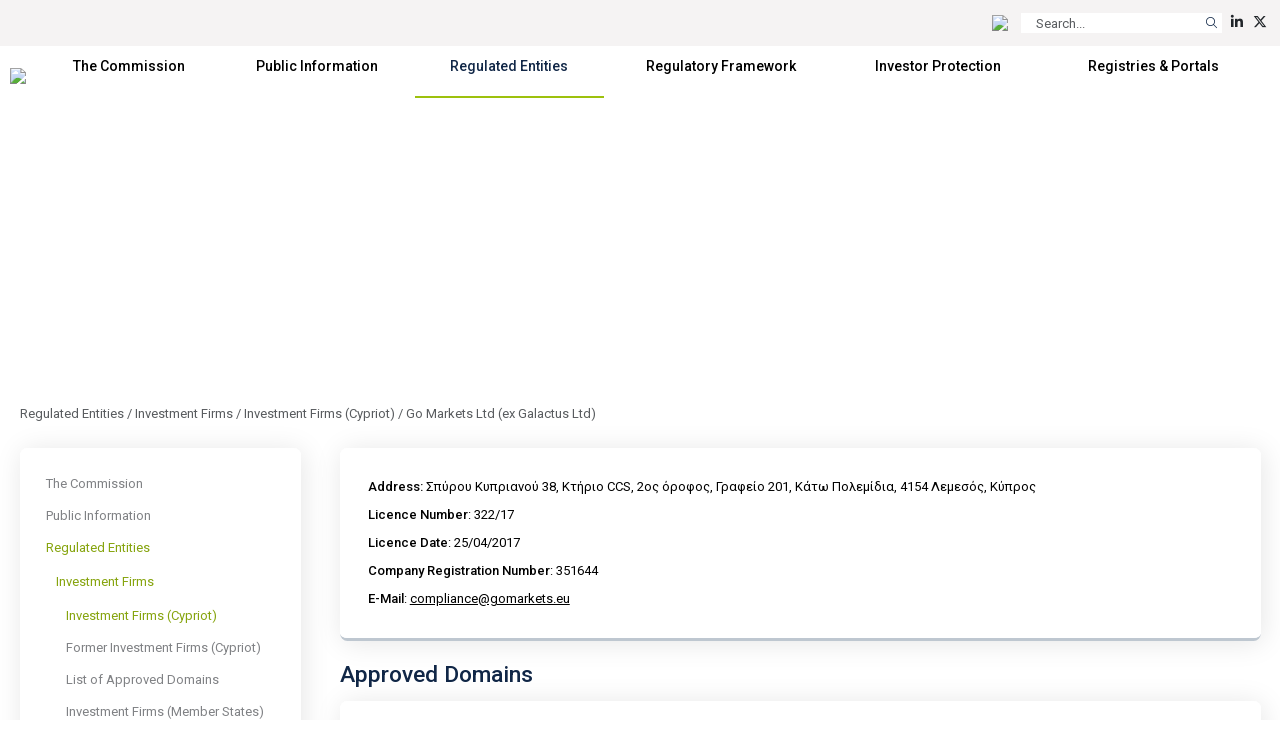

--- FILE ---
content_type: text/html; charset=utf-8
request_url: https://www.cysec.gov.cy/en-GB/entities/investment-firms/cypriot/42449/
body_size: 31084
content:

<!doctype html>
<html>
<head id="ctl00_MasterPageHeader"><meta name="robots" content="noarchive" /><meta charset="utf-8" /><meta name="viewport" content="width=device-width, initial-scale=1, shrink-to-fit=no" /><meta name="format-detection" content="telephone=no" /><div id="ctl00_plcMetaTitleEnglish">
	
  <title>Cyprus Securities and Exchange Commission | Go Markets Ltd (ex Galactus Ltd)</title>
  
</div>

  <link rel="shortcut icon" type="image/x-icon" href=//www.cysec.gov.cy/cmstemplates/CYSECRE/favicon.ico >
  <link rel="apple-touch-icon" sizes="180x180" href=//www.cysec.gov.cy/cmstemplates/CYSECRE/apple-touch-icon.png>
  <link rel="icon" type="image/png" sizes="32x32" href=//www.cysec.gov.cy/cmstemplates/CYSECRE//favicon-32x32.png>
  <link rel="icon" type="image/png" sizes="16x16" href=//www.cysec.gov.cy/cmstemplates/CYSECRE/favicon-16x16.png>
 
  
  <link href="https://unpkg.com/aos@2.3.1/dist/aos.css" rel="stylesheet" /><link rel="stylesheet" href="https://cdn.jsdelivr.net/npm/@fancyapps/ui@4.0/dist/fancybox.css" /><link href="https://cdn.jsdelivr.net/npm/bootstrap@5.3.2/dist/css/bootstrap.min.css" rel="stylesheet" integrity="sha384-T3c6CoIi6uLrA9TneNEoa7RxnatzjcDSCmG1MXxSR1GAsXEV/Dwwykc2MPK8M2HN" crossorigin="anonymous" /><link rel="stylesheet" href="https://cdnjs.cloudflare.com/ajax/libs/OwlCarousel2/2.3.4/assets/owl.carousel.min.css" integrity="sha512-tS3S5qG0BlhnQROyJXvNjeEM4UpMXHrQfTGmbQ1gKmelCxlSEBUaxhRBj/EFTzpbP4RVSrpEikbmdJobCvhE3g==" crossorigin="anonymous" referrerpolicy="no-referrer" /><link rel="stylesheet" href="https://cdnjs.cloudflare.com/ajax/libs/OwlCarousel2/2.3.4/assets/owl.theme.default.min.css" integrity="sha512-sMXtMNL1zRzolHYKEujM2AqCLUR9F2C4/05cdbxjjLSRvMQIciEPCQZo++nk7go3BtSuK9kfa/s+a4f4i5pLkw==" crossorigin="anonymous" referrerpolicy="no-referrer" /><link rel="stylesheet" href="/CMSPages/GetResource.ashx?stylesheetfile=https://www.cysec.gov.cy/cmstemplates/CYSECRE/assets/css/styles.css?v=372025" /> 

  <script src="https://code.jquery.com/jquery-3.5.1.min.js" integrity="sha256-9/aliU8dGd2tb6OSsuzixeV4y/faTqgFtohetphbbj0=" crossorigin="anonymous"></script>
  <script src="https://unpkg.com/aos@2.3.1/dist/aos.js"></script>
  <script src="https://cdn.jsdelivr.net/npm/@fancyapps/ui@4.0/dist/fancybox.umd.js"></script>
  <script src="https://cdn.jsdelivr.net/npm/bootstrap@5.3.2/dist/js/bootstrap.bundle.min.js" integrity="sha384-C6RzsynM9kWDrMNeT87bh95OGNyZPhcTNXj1NW7RuBCsyN/o0jlpcV8Qyq46cDfL" crossorigin="anonymous"></script>
  <script src="https://cdnjs.cloudflare.com/ajax/libs/jquery-easing/1.4.1/jquery.easing.min.js" integrity="sha512-0QbL0ph8Tc8g5bLhfVzSqxe9GERORsKhIn1IrpxDAgUsbBGz/V7iSav2zzW325XGd1OMLdL4UiqRJj702IeqnQ==" crossorigin="anonymous"></script>
  <script src="https://cdnjs.cloudflare.com/ajax/libs/OwlCarousel2/2.3.4/owl.carousel.min.js" integrity="sha512-bPs7Ae6pVvhOSiIcyUClR7/q2OAsRiovw4vAkX+zJbw3ShAeeqezq50RIIcIURq7Oa20rW2n2q+fyXBNcU9lrw==" crossorigin="anonymous" referrerpolicy="no-referrer"></script>
  <script src="https://kit.fontawesome.com/3cedcbef2f.js" crossorigin="anonymous"></script>
  
  <script src="https://cc.cdn.civiccomputing.com/9/cookieControl-9.0.min.js"></script>
<script>
var config = {
apiKey: 'e47ac2f00ac20b88f1476bd02c6e5a9dd66e5c17',
//apiKey: '345d6a3699066955573fa960a6b2e07a3ed13069',
product: 'COMMUNITY',	
optionalCookies: [
{
name : 'analytics',
label: 'Analytical Cookies',
description: 'Analytical cookies help us to improve our website by collecting and reporting information on its usage.',
cookies: ['_ga', '_gat', '_gid', '_ga_CX9MTZE6W3', 'IDE'],
onAccept : function(){
(function(i,s,o,g,r,a,m){i['GoogleAnalyticsObject']=r;i[r]=i[r]||function(){
(i[r].q=i[r].q||[]).push(arguments)},i[r].l=1*new Date();a=s.createElement(o),
m=s.getElementsByTagName(o)[0];a.async=1;a.src=g;m.parentNode.insertBefore(a,m)
})(window,document,'script','https://www.googletagmanager.com/gtag/js?id=G-CX9MTZE6W3','gtag');
 window.dataLayer = window.dataLayer || [];
function gtag(){dataLayer.push(arguments);}
gtag('js', new Date());
gtag('config', 'G-CX9MTZE6W3');
},
onRevoke: function(){
} 
}
], 
text : {
title: 'This site uses cookies.',
intro:  'The website use cookies, some of these cookies are essential, while others help us to improve your experience by providing insights into how the site is being used, and can only be disabled by changing your browser preferences.',
necessaryTitle : 'Necessary Cookies',
necessaryDescription : 'Necessary cookies enable core functionality. The website cannot function properly without these cookies, and can only be disabled by changing your browser preferences.',
},
statement : {
description: 'For more information visit',
name : 'Cookies Policy',
url: '/cookie-policy/',
updated : '10/10/2024'
},
position: 'LEFT',
theme: 'LIGHT'
};
CookieControl.load( config );
</script>
<style>
.ccc-accept-button span{
  display: none;
}
.ccc-reject-button span{
  display: none;
}
 
</style>	
  <title>
	Go Markets Ltd (ex Galactus Ltd)
</title><style type="text/css">
	.ctl00_SideNavCMSTreeView_0 { text-decoration:none; }

</style></head>
<body>
<form method="post" action="/en-GB/entities/investment-firms/cypriot/42449.aspx" id="aspnetForm">
<div class="aspNetHidden">
<input type="hidden" name="__EVENTTARGET" id="__EVENTTARGET" value="" />
<input type="hidden" name="__EVENTARGUMENT" id="__EVENTARGUMENT" value="" />
<input type="hidden" name="ctl00_SideNavCMSTreeView_ExpandState" id="ctl00_SideNavCMSTreeView_ExpandState" value="ccnnnccnnncncncnnnceennnnnccccccccnccccncccncccnncncncccnnnccnnnnccnnn" />
<input type="hidden" name="ctl00_SideNavCMSTreeView_SelectedNode" id="ctl00_SideNavCMSTreeView_SelectedNode" value="" />
<input type="hidden" name="ctl00_SideNavCMSTreeView_PopulateLog" id="ctl00_SideNavCMSTreeView_PopulateLog" value="" />
<input type="hidden" name="__VIEWSTATE" id="__VIEWSTATE" value="/[base64]/[base64]/PjSAzOCwgzprPhM6uz4HOuc6/IENDUywgMs6/z4Igz4zPgc6/z4bOv8+CLCDOk8+BzrHPhs61zq/OvyAyMDEsIM6azqzPhM+JIM6gzr/[base64]/sbABBdu8oe7YRIJuiQSO6NovXXzbM=" />
</div>

<script type="text/javascript">
//<![CDATA[
var theForm = document.forms['aspnetForm'];
if (!theForm) {
    theForm = document.aspnetForm;
}
function __doPostBack(eventTarget, eventArgument) {
    if (!theForm.onsubmit || (theForm.onsubmit() != false)) {
        theForm.__EVENTTARGET.value = eventTarget;
        theForm.__EVENTARGUMENT.value = eventArgument;
        theForm.submit();
    }
}
//]]>
</script>


<script src="/WebResource.axd?d=m0Qgz-SyBp5i4eF4Drl_NQZpjM9JF0ixBu4I2JBkGA1iGkm_Va4_ysLr-9Clsi0QTklu2xN0KKzVpI2IfhT9BKZMoHauapXso28rSgU4WCU1&amp;t=638901644248157332" type="text/javascript"></script>


<script src="/CMSPages/GetResource.ashx?scriptfile=%7e%2fCMSScripts%2ftreeview.js" type="text/javascript"></script>
<script src="/CMSPages/GetResource.ashx?scriptfile=%7e%2fCMSScripts%2ftreemenu.js" type="text/javascript"></script><input type="hidden" name="lng" id="lng" value="en-GB" />
<script src="/CMSPages/GetResource.ashx?scriptfile=%7e%2fCMSScripts%2fskmmenu.js" type="text/javascript"></script>
<script type="text/javascript">
    //<![CDATA[
function MOverMainMenu(layout,sender,image,menuid,leftImage,rightImage,overStyle, browser, uniqueId){
skm_mousedOverMenu('ctl00_MainMenu',sender, document.getElementById(menuid), layout, image, leftImage, rightImage, overStyle, browser, uniqueId,false);
}

function CSubMainMenu(URL){
skm_closeSubMenus(document.getElementById('ctl00_MainMenu')); try { location.href=URL; } catch (ex) {}
}
//]]>
</script>
<script src="/ScriptResource.axd?d=4SuSgppGp7GcrcG4_H_gd7M_0x1seLZGUb1_hWR5jrGCh2roW0FMlIiwkHg4DeG40O2hor3JP0sPLdg7Wd9T0dypbvVUFiZ_CE0LmKC3QJP-NS_BljKIxTihXAXBt9a55n5vsHsPcw5hrsYg0EB2dQ2&amp;t=ffffffff93d1c106" type="text/javascript"></script>
<script type="text/javascript">
//<![CDATA[

    function TreeView_PopulateNodeDoCallBack(context,param) {
        WebForm_DoCallback(context.data.treeViewID,param,TreeView_ProcessNodeData,context,TreeView_ProcessNodeData,false);
    }
var ctl00_SideNavCMSTreeView_Data = null;//]]>
</script>

<script src="/ScriptResource.axd?d=o6WuqRo3ckRwnodYGaKpyzu7YZtyDME3likClj71FZsyibcpOEbuTRe7KMLYWbjdZ_BPWcO7JeK-pdr06HIlUDNPWtO-C1298sdmSu02Ixq8lddHQEwH2sSs-mlG6-jX0&amp;t=397b6a7" type="text/javascript"></script>
<script src="/ScriptResource.axd?d=DP_EXi-CXdP9JdpWM2uexJy_p9qXGTEKqhx0zB2sY9LrcJeBDTEICbTHjqNH1wsG5m_0VRX7Xm_gj7ZD3dfIpCJpLUp-B1xfaBFdcQdtOcQ-Ta8gcfjwlS75NwI_MMwn6-RAZVK5I7DlKjTKP953fQ2&amp;t=397b6a7" type="text/javascript"></script>
<div class="aspNetHidden">

	<input type="hidden" name="__VIEWSTATEGENERATOR" id="__VIEWSTATEGENERATOR" value="7CD2A9B3" />
	<input type="hidden" name="__EVENTVALIDATION" id="__EVENTVALIDATION" value="/wEdACUr0R7KpI3CItiDIWV4BQ8HFT/eFkJs0bviu8li6h9SwEAbhHWIZXzMORC7m+64CqmtKOtmFB11VkNSmV9B5XKkoiBP9CiyZz9g5SAwriwF22JN/WmbRCe0HkafHHSBEZk2974QrzzzMVevUrGgXhxEYORT2jOMckxrB0BBZwo16c2S9QyHKmeb0S668PApcFCN3pllLUiEaQA3Vtph8b2z0RyhxcyAqo1zcp7hOtljx9a5MzIeRucGygvx+g+0vOoeVGZ8ckeYU4CoRiF5PA8PPXcuhHxSaeDZyjxeBlWvBbFZWI0/WViSpsXBAkHYu2pcPoqlK3kvHYIbgDnDm8E+Jn+yD6B0/69EjZc+TGX+HzAV51aVCfVkdtIDVKeQc1NlqN5r1plybmRKCZAQgVrsWojZUNQKw+xUmryyUXAJF4JZ/RRT5eaj4EKRPvpwP1uI2tI8qLFbqSx5skTn9ZdL3uS7529+/6noWpFvNDLs0vVR3Z/Fm8HVRBeCU8T56tKh1r7vj/1/5K6gLUySLxsh6zesDZvW7OHRoSe9v+37UrI1xvzbrl43Tdgv+N+lYekCjYLs4G0KcWkmj6WP0YWNSl3JJTOWJVC3yD49Jmh2VMLi57D4abdZGnRAxQj1+3gjS2YtM6+AjLFpcDACw/XzoDmLs1IG+jcYvkIjFSIPYerWi73SMwrseM9/+7liz5VUjB3MPED+D8wwBqvyc5VRbTHQ4RSthiL++FYvbCqSNUldEXYJa38IUHCVTSHt6f0BXDd04t2z9zell1qwloICpXUH6fIfXGFVwxMVmKwBLDpnDNIUJBbpi28CoYAsOwM=" />
</div>
  <script type="text/javascript">
//<![CDATA[
Sys.WebForms.PageRequestManager._initialize('ctl00$manScript', 'aspnetForm', [], [], [], 90, 'ctl00');
//]]>
</script>

  <div id="ctl00_PagePageManager">

</div>
 
 <div class="navbar-container fixed-top">
<!-- PreHeader Start -->
<div class="container-fluid container-fluid-preheader">
<div class="container pt-3 pb-3">
 
<div class="row justify-content-end">


<div class="col-auto ps-2 pe-2">
<a href="#" data-lang="el-gr" class="text-decoration-none language-link"><img src="https://www.cysec.gov.cy/CMSTemplates/CYSECRE/assets/images/icon_flag_gr.svg"  style="height: 14px;"></a>
</div>


 

<script>
    $(document).ready(function() {
        // Function to update the URL with the selected language
        $('.language-link').each(function() {
            // Get the current URL
            let currentUrl = window.location.href;

            // Get the desired language from the data-lang attribute
            let lang = $(this).data('lang');
            
            // Determine the new URL with lang parameter
            let newUrl;
            if (currentUrl.indexOf('?') === -1) {
                // No parameters, so add ?lang=selected language
                newUrl = currentUrl + '?lang=' + lang;
            } else if (currentUrl.indexOf('lang=') === -1) {
                // Parameters exist but no lang parameter, add &lang=selected language
                newUrl = currentUrl + '&lang=' + lang;
            } else {
                // Replace the existing lang parameter with the selected language
                newUrl = currentUrl.replace(/(lang=)[^\&]+/, '$1' + lang);
            }

            // Set the href attribute of the anchor link
            $(this).attr('href', newUrl);
        });
    });
</script>

<div class="col-auto ps-2 pe-1">
<div onkeypress="javascript:return WebForm_FireDefaultButton(event, &#39;ctl00_ucCustomSearch_QuickSearchButton&#39;)">
	
<table border="0" cellspacing="0" cellpadding="0" align="right" class="w-auto m-0">
  <tr>
    <td align="right" valign="middle" class="p-0" id="SearchBoxHolder">
    <input name="ctl00$ucCustomSearch$searchtextbox" type="text" maxlength="24" id="ctl00_ucCustomSearch_searchtextbox" class="form-control form-control-search-bar" onblur="javascript:HideSearchBox();" MinLength="3" placeholder="Search..." onclick="this.Text=&#39;&#39;" /></td>
    <td class="p-0">
<a id="ctl00_ucCustomSearch_QuickSearchButton" class="btn btn-sm btn-search-bar" onmouseover="javascript:ShowSearchBox();" href="javascript:__doPostBack(&#39;ctl00$ucCustomSearch$QuickSearchButton&#39;,&#39;&#39;)">
<i class="fa-light fa-magnifying-glass"></i>
</a>  
  </td>
  </tr>
</table>

</div>
</div>


<div class="col-auto ps-2 pe-1"><a href="https://www.linkedin.com/company/cyprus-securities-and-exchange-commission/" target="_blank" title="Linkedin" class="text-dark text-decoration-none"><i class="fa-brands fa-linkedin-in" aria-hidden="true"></i></a></div><div class="col-auto ps-2 pe-1"><a href="https://twitter.com/CySEC_official" target="_blank" title="Twitter" class="text-dark text-decoration-none"><i class="fa-brands fa-x-twitter" aria-hidden="true"></i></a></div> 

<div class="col-auto ps-2 pe-1 d-none">

</div>

<div class="col-auto ps-2 pe-1 d-none">

</div>

</div>

</div>
</div>
<!-- PreHeader Ends --> 
  
  
<!-- Navigation Start -->
<div class="container-fluid-navbar bg-white">
  
 	<nav class="navbar navbar-expand-lg navbar-custom">
  <div class="container">
  
  <a class="navbar-brand" href="/"><img src="/CMSTemplates/CYSECRE/assets/images/logo.png" /></a>

 	<button class="navbar-toggler d-none" id="SideNavToggler" type="button" onclick="OpenSideNav()">
	<span class="navbar-toggler-icon"></span>
	</button>

  <button class="navbar-toggler" type="button" data-bs-toggle="collapse" data-bs-target="#offcanvasWithBothOptions" aria-controls="navbar" aria-expanded="false" aria-label="Toggle navigation">
  <span class="navbar-toggler-icon"></span>
  </button>

 
 <div class="collapse navbar-collapse" id="navbar">
 <div class="navbar-mainmenu">
<div id="ctl00_MainMenu_table" style="border-width:0px;border-style:None;">
	<table class="SubCMSMenu" cellspacing="0" cellpadding="0" id="ctl00_MainMenu-000-subMenu-000-subMenu" style="border-collapse:collapse;display:none;z-index:1004;">
		<tr>
			<td class="SubCMSMenuItem" id="ctl00_MainMenu-000-subMenu-000-subMenu-000" onclick="CSubMainMenu(&#39;/en-GB/cysec/about-us/board/&#39;);" onmousedown="this.className=&#39;SubCMSMenuItemMouseDown&#39;;" onmouseup="this.className=&#39;SubCMSMenuItemMouseUp&#39;;" onmouseover="MOverMainMenu(true, this,&#39;&#39;,&#39;ctl00_MainMenu-000-subMenu-000-subMenu&#39;,&#39;&#39;,&#39;&#39;,&#39;&#39;,&#39;&#39;,&#39;&#39;);this.className=&#39;SubCMSMenuItemMouseOver&#39;;" onmouseout="skm_mousedOutMenu(&#39;ctl00_MainMenu&#39;, this,&#39;&#39;,&#39;SubCMSMenuItem&#39;,&#39;&#39;,&#39;&#39;,&#39;&#39;,&#39;&#39;,&#39;&#39;);" style="">Board</td>
		</tr><tr>
			<td class="SubCMSMenuItem" id="ctl00_MainMenu-000-subMenu-000-subMenu-001" onclick="CSubMainMenu(&#39;/en-GB/cysec/about-us/vision-mission/&#39;);" onmousedown="this.className=&#39;SubCMSMenuItemMouseDown&#39;;" onmouseup="this.className=&#39;SubCMSMenuItemMouseUp&#39;;" onmouseover="MOverMainMenu(true, this,&#39;&#39;,&#39;ctl00_MainMenu-000-subMenu-000-subMenu&#39;,&#39;&#39;,&#39;&#39;,&#39;&#39;,&#39;&#39;,&#39;&#39;);this.className=&#39;SubCMSMenuItemMouseOver&#39;;" onmouseout="skm_mousedOutMenu(&#39;ctl00_MainMenu&#39;, this,&#39;&#39;,&#39;SubCMSMenuItem&#39;,&#39;&#39;,&#39;&#39;,&#39;&#39;,&#39;&#39;,&#39;&#39;);" style="">Vision, Mission, Values &amp; Responsibilities</td>
		</tr><tr>
			<td class="SubCMSMenuItem" id="ctl00_MainMenu-000-subMenu-000-subMenu-002" onclick="CSubMainMenu(&#39;/en-GB/cysec/about-us/public-presence/&#39;);" onmousedown="this.className=&#39;SubCMSMenuItemMouseDown&#39;;" onmouseup="this.className=&#39;SubCMSMenuItemMouseUp&#39;;" onmouseover="MOverMainMenu(true, this,&#39;&#39;,&#39;ctl00_MainMenu-000-subMenu-000-subMenu&#39;,&#39;&#39;,&#39;&#39;,&#39;&#39;,&#39;&#39;,&#39;&#39;);this.className=&#39;SubCMSMenuItemMouseOver&#39;;" onmouseout="skm_mousedOutMenu(&#39;ctl00_MainMenu&#39;, this,&#39;&#39;,&#39;SubCMSMenuItem&#39;,&#39;&#39;,&#39;&#39;,&#39;&#39;,&#39;&#39;,&#39;&#39;);" style="">News and Media</td>
		</tr><tr>
			<td class="SubCMSMenuItem" id="ctl00_MainMenu-000-subMenu-000-subMenu-003" onclick="CSubMainMenu(&#39;/en-GB/cysec/about-us/INTERNATIONAL-AFFAIRS/&#39;);" onmousedown="this.className=&#39;SubCMSMenuItemMouseDown&#39;;" onmouseup="this.className=&#39;SubCMSMenuItemMouseUp&#39;;" onmouseover="MOverMainMenu(true, this,&#39;&#39;,&#39;ctl00_MainMenu-000-subMenu-000-subMenu&#39;,&#39;&#39;,&#39;&#39;,&#39;&#39;,&#39;&#39;,&#39;&#39;);this.className=&#39;SubCMSMenuItemMouseOver&#39;;" onmouseout="skm_mousedOutMenu(&#39;ctl00_MainMenu&#39;, this,&#39;&#39;,&#39;SubCMSMenuItem&#39;,&#39;&#39;,&#39;&#39;,&#39;&#39;,&#39;&#39;,&#39;&#39;);" style="">International Affairs</td>
		</tr><tr>
			<td class="SubCMSMenuItem" id="ctl00_MainMenu-000-subMenu-000-subMenu-004" onclick="CSubMainMenu(&#39;/en-GB/cysec/about-us/financial-statements/&#39;);" onmousedown="this.className=&#39;SubCMSMenuItemMouseDown&#39;;" onmouseup="this.className=&#39;SubCMSMenuItemMouseUp&#39;;" onmouseover="MOverMainMenu(true, this,&#39;&#39;,&#39;ctl00_MainMenu-000-subMenu-000-subMenu&#39;,&#39;&#39;,&#39;&#39;,&#39;&#39;,&#39;&#39;,&#39;&#39;);this.className=&#39;SubCMSMenuItemMouseOver&#39;;" onmouseout="skm_mousedOutMenu(&#39;ctl00_MainMenu&#39;, this,&#39;&#39;,&#39;SubCMSMenuItem&#39;,&#39;&#39;,&#39;&#39;,&#39;&#39;,&#39;&#39;,&#39;&#39;);" style="">Financial Statements</td>
		</tr><tr>
			<td class="SubCMSMenuItem" id="ctl00_MainMenu-000-subMenu-000-subMenu-005" onclick="CSubMainMenu(&#39;/en-GB/cysec/about-us/reports/&#39;);" onmousedown="this.className=&#39;SubCMSMenuItemMouseDown&#39;;" onmouseup="this.className=&#39;SubCMSMenuItemMouseUp&#39;;" onmouseover="MOverMainMenu(true, this,&#39;&#39;,&#39;ctl00_MainMenu-000-subMenu-000-subMenu&#39;,&#39;&#39;,&#39;&#39;,&#39;&#39;,&#39;&#39;,&#39;&#39;);this.className=&#39;SubCMSMenuItemMouseOver&#39;;" onmouseout="skm_mousedOutMenu(&#39;ctl00_MainMenu&#39;, this,&#39;&#39;,&#39;SubCMSMenuItem&#39;,&#39;&#39;,&#39;&#39;,&#39;&#39;,&#39;&#39;,&#39;&#39;);" style="">Annual Reports</td>
		</tr><tr>
			<td class="SubCMSMenuItem" id="ctl00_MainMenu-000-subMenu-000-subMenu-006" onclick="CSubMainMenu(&#39;/en-GB/cysec/about-us/tenders/&#39;);" onmousedown="this.className=&#39;SubCMSMenuItemMouseDown&#39;;" onmouseup="this.className=&#39;SubCMSMenuItemMouseUp&#39;;" onmouseover="MOverMainMenu(true, this,&#39;&#39;,&#39;ctl00_MainMenu-000-subMenu-000-subMenu&#39;,&#39;&#39;,&#39;&#39;,&#39;&#39;,&#39;&#39;,&#39;&#39;);this.className=&#39;SubCMSMenuItemMouseOver&#39;;" onmouseout="skm_mousedOutMenu(&#39;ctl00_MainMenu&#39;, this,&#39;&#39;,&#39;SubCMSMenuItem&#39;,&#39;&#39;,&#39;&#39;,&#39;&#39;,&#39;&#39;,&#39;&#39;);" style="">Invitation of Tenders</td>
		</tr><tr>
			<td class="SubCMSMenuItem" id="ctl00_MainMenu-000-subMenu-000-subMenu-007" onclick="CSubMainMenu(&#39;/en-GB/cysec/about-us/social-contribution/&#39;);" onmousedown="this.className=&#39;SubCMSMenuItemMouseDown&#39;;" onmouseup="this.className=&#39;SubCMSMenuItemMouseUp&#39;;" onmouseover="MOverMainMenu(true, this,&#39;&#39;,&#39;ctl00_MainMenu-000-subMenu-000-subMenu&#39;,&#39;&#39;,&#39;&#39;,&#39;&#39;,&#39;&#39;,&#39;&#39;);this.className=&#39;SubCMSMenuItemMouseOver&#39;;" onmouseout="skm_mousedOutMenu(&#39;ctl00_MainMenu&#39;, this,&#39;&#39;,&#39;SubCMSMenuItem&#39;,&#39;&#39;,&#39;&#39;,&#39;&#39;,&#39;&#39;,&#39;&#39;);" style="">Social Responsibility</td>
		</tr><tr>
			<td class="SubCMSMenuItem" id="ctl00_MainMenu-000-subMenu-000-subMenu-008" onclick="CSubMainMenu(&#39;/en-GB/cysec/about-us/recruitment/&#39;);" onmousedown="this.className=&#39;SubCMSMenuItemMouseDown&#39;;" onmouseup="this.className=&#39;SubCMSMenuItemMouseUp&#39;;" onmouseover="MOverMainMenu(true, this,&#39;&#39;,&#39;ctl00_MainMenu-000-subMenu-000-subMenu&#39;,&#39;&#39;,&#39;&#39;,&#39;&#39;,&#39;&#39;,&#39;&#39;);this.className=&#39;SubCMSMenuItemMouseOver&#39;;" onmouseout="skm_mousedOutMenu(&#39;ctl00_MainMenu&#39;, this,&#39;&#39;,&#39;SubCMSMenuItem&#39;,&#39;&#39;,&#39;&#39;,&#39;&#39;,&#39;&#39;,&#39;&#39;);" style="">Recruitment</td>
		</tr><tr>
			<td class="SubCMSMenuItem" id="ctl00_MainMenu-000-subMenu-000-subMenu-009" onclick="CSubMainMenu(&#39;/en-GB/cysec/about-us/public-holidays/&#39;);" onmousedown="this.className=&#39;SubCMSMenuItemMouseDown&#39;;" onmouseup="this.className=&#39;SubCMSMenuItemMouseUp&#39;;" onmouseover="MOverMainMenu(true, this,&#39;&#39;,&#39;ctl00_MainMenu-000-subMenu-000-subMenu&#39;,&#39;&#39;,&#39;&#39;,&#39;&#39;,&#39;&#39;,&#39;&#39;);this.className=&#39;SubCMSMenuItemMouseOver&#39;;" onmouseout="skm_mousedOutMenu(&#39;ctl00_MainMenu&#39;, this,&#39;&#39;,&#39;SubCMSMenuItem&#39;,&#39;&#39;,&#39;&#39;,&#39;&#39;,&#39;&#39;,&#39;&#39;);" style="">Public Holidays</td>
		</tr>
	</table><table class="SubCMSMenu" cellspacing="0" cellpadding="0" id="ctl00_MainMenu-000-subMenu" style="border-collapse:collapse;display:none;z-index:1002;">
		<tr>
			<td class="SubCMSMenuItem" id="ctl00_MainMenu-000-subMenu-000" onclick="CSubMainMenu(&#39;/en-GB/cysec/about-us/&#39;);" onmousedown="this.className=&#39;SubCMSMenuItemMouseDown&#39;;" onmouseup="this.className=&#39;SubCMSMenuItemMouseUp&#39;;" onmouseover="MOverMainMenu(true, this,&#39;&#39;,&#39;ctl00_MainMenu-000-subMenu&#39;,&#39;&#39;,&#39;&#39;,&#39;&#39;,&#39;&#39;,&#39;&#39;);this.className=&#39;SubCMSMenuItemMouseOver&#39;;" onmouseout="skm_mousedOutMenu(&#39;ctl00_MainMenu&#39;, this,&#39;&#39;,&#39;SubCMSMenuItem&#39;,&#39;&#39;,&#39;&#39;,&#39;&#39;,&#39;&#39;,&#39;/CMSTemplates/CYSEC/images/CMSMenuItem_Navigator.png&#39;);" style="">About us<img src="/CMSTemplates/CYSEC/images/CMSMenuItem_Navigator.png" alt="About us" /></td>
		</tr><tr>
			<td class="SubCMSMenuItem" id="ctl00_MainMenu-000-subMenu-001" onclick="CSubMainMenu(&#39;/en-GB/cysec/structure/&#39;);" onmousedown="this.className=&#39;SubCMSMenuItemMouseDown&#39;;" onmouseup="this.className=&#39;SubCMSMenuItemMouseUp&#39;;" onmouseover="MOverMainMenu(true, this,&#39;&#39;,&#39;ctl00_MainMenu-000-subMenu&#39;,&#39;&#39;,&#39;&#39;,&#39;&#39;,&#39;&#39;,&#39;&#39;);this.className=&#39;SubCMSMenuItemMouseOver&#39;;" onmouseout="skm_mousedOutMenu(&#39;ctl00_MainMenu&#39;, this,&#39;&#39;,&#39;SubCMSMenuItem&#39;,&#39;&#39;,&#39;&#39;,&#39;&#39;,&#39;&#39;,&#39;&#39;);" style="">Structure</td>
		</tr><tr>
			<td class="SubCMSMenuItem" id="ctl00_MainMenu-000-subMenu-002" onclick="CSubMainMenu(&#39;/en-GB/cysec/privacy-notice/&#39;);" onmousedown="this.className=&#39;SubCMSMenuItemMouseDown&#39;;" onmouseup="this.className=&#39;SubCMSMenuItemMouseUp&#39;;" onmouseover="MOverMainMenu(true, this,&#39;&#39;,&#39;ctl00_MainMenu-000-subMenu&#39;,&#39;&#39;,&#39;&#39;,&#39;&#39;,&#39;&#39;,&#39;&#39;);this.className=&#39;SubCMSMenuItemMouseOver&#39;;" onmouseout="skm_mousedOutMenu(&#39;ctl00_MainMenu&#39;, this,&#39;&#39;,&#39;SubCMSMenuItem&#39;,&#39;&#39;,&#39;&#39;,&#39;&#39;,&#39;&#39;,&#39;&#39;);" style="">General Privacy Notice</td>
		</tr><tr>
			<td class="SubCMSMenuItem" id="ctl00_MainMenu-000-subMenu-003" onclick="CSubMainMenu(&#39;/en-GB/cysec/contact/&#39;);" onmousedown="this.className=&#39;SubCMSMenuItemMouseDown&#39;;" onmouseup="this.className=&#39;SubCMSMenuItemMouseUp&#39;;" onmouseover="MOverMainMenu(true, this,&#39;&#39;,&#39;ctl00_MainMenu-000-subMenu&#39;,&#39;&#39;,&#39;&#39;,&#39;&#39;,&#39;&#39;,&#39;&#39;);this.className=&#39;SubCMSMenuItemMouseOver&#39;;" onmouseout="skm_mousedOutMenu(&#39;ctl00_MainMenu&#39;, this,&#39;&#39;,&#39;SubCMSMenuItem&#39;,&#39;&#39;,&#39;&#39;,&#39;&#39;,&#39;&#39;,&#39;&#39;);" style="">Contact us</td>
		</tr>
	</table><table class="SubCMSMenu" cellspacing="0" cellpadding="0" id="ctl00_MainMenu-002-subMenu-000-subMenu" style="border-collapse:collapse;display:none;z-index:1008;">
		<tr>
			<td class="SubCMSMenuItem" id="ctl00_MainMenu-002-subMenu-000-subMenu-000" onclick="CSubMainMenu(&#39;/en-GB/public-info/certifications-and-seminars/certifications/&#39;);" onmousedown="this.className=&#39;SubCMSMenuItemMouseDown&#39;;" onmouseup="this.className=&#39;SubCMSMenuItemMouseUp&#39;;" onmouseover="MOverMainMenu(true, this,&#39;&#39;,&#39;ctl00_MainMenu-002-subMenu-000-subMenu&#39;,&#39;&#39;,&#39;&#39;,&#39;&#39;,&#39;&#39;,&#39;&#39;);this.className=&#39;SubCMSMenuItemMouseOver&#39;;" onmouseout="skm_mousedOutMenu(&#39;ctl00_MainMenu&#39;, this,&#39;&#39;,&#39;SubCMSMenuItem&#39;,&#39;&#39;,&#39;&#39;,&#39;&#39;,&#39;&#39;,&#39;&#39;);" style="">Certifications</td>
		</tr><tr>
			<td class="SubCMSMenuItem" id="ctl00_MainMenu-002-subMenu-000-subMenu-001" onclick="CSubMainMenu(&#39;/en-GB/public-info/certifications-and-seminars/seminars/&#39;);" onmousedown="this.className=&#39;SubCMSMenuItemMouseDown&#39;;" onmouseup="this.className=&#39;SubCMSMenuItemMouseUp&#39;;" onmouseover="MOverMainMenu(true, this,&#39;&#39;,&#39;ctl00_MainMenu-002-subMenu-000-subMenu&#39;,&#39;&#39;,&#39;&#39;,&#39;&#39;,&#39;&#39;,&#39;&#39;);this.className=&#39;SubCMSMenuItemMouseOver&#39;;" onmouseout="skm_mousedOutMenu(&#39;ctl00_MainMenu&#39;, this,&#39;&#39;,&#39;SubCMSMenuItem&#39;,&#39;&#39;,&#39;&#39;,&#39;&#39;,&#39;&#39;,&#39;&#39;);" style="">Seminars</td>
		</tr>
	</table><table class="SubCMSMenu" cellspacing="0" cellpadding="0" id="ctl00_MainMenu-002-subMenu-004-subMenu" style="border-collapse:collapse;display:none;z-index:1010;">
		<tr>
			<td class="SubCMSMenuItem" id="ctl00_MainMenu-002-subMenu-004-subMenu-000" onclick="CSubMainMenu(&#39;/en-GB/public-info/circulars/supervised/&#39;);" onmousedown="this.className=&#39;SubCMSMenuItemMouseDown&#39;;" onmouseup="this.className=&#39;SubCMSMenuItemMouseUp&#39;;" onmouseover="MOverMainMenu(true, this,&#39;&#39;,&#39;ctl00_MainMenu-002-subMenu-004-subMenu&#39;,&#39;&#39;,&#39;&#39;,&#39;&#39;,&#39;&#39;,&#39;&#39;);this.className=&#39;SubCMSMenuItemMouseOver&#39;;" onmouseout="skm_mousedOutMenu(&#39;ctl00_MainMenu&#39;, this,&#39;&#39;,&#39;SubCMSMenuItem&#39;,&#39;&#39;,&#39;&#39;,&#39;&#39;,&#39;&#39;,&#39;&#39;);" style="">Regulated Entities</td>
		</tr><tr>
			<td class="SubCMSMenuItem" id="ctl00_MainMenu-002-subMenu-004-subMenu-001" onclick="CSubMainMenu(&#39;/en-GB/public-info/circulars/issuers/&#39;);" onmousedown="this.className=&#39;SubCMSMenuItemMouseDown&#39;;" onmouseup="this.className=&#39;SubCMSMenuItemMouseUp&#39;;" onmouseover="MOverMainMenu(true, this,&#39;&#39;,&#39;ctl00_MainMenu-002-subMenu-004-subMenu&#39;,&#39;&#39;,&#39;&#39;,&#39;&#39;,&#39;&#39;,&#39;&#39;);this.className=&#39;SubCMSMenuItemMouseOver&#39;;" onmouseout="skm_mousedOutMenu(&#39;ctl00_MainMenu&#39;, this,&#39;&#39;,&#39;SubCMSMenuItem&#39;,&#39;&#39;,&#39;&#39;,&#39;&#39;,&#39;&#39;,&#39;&#39;);" style="">Circulars Issuers</td>
		</tr><tr>
			<td class="SubCMSMenuItem" id="ctl00_MainMenu-002-subMenu-004-subMenu-002" onclick="CSubMainMenu(&#39;/en-GB/public-info/circulars/certifications/&#39;);" onmousedown="this.className=&#39;SubCMSMenuItemMouseDown&#39;;" onmouseup="this.className=&#39;SubCMSMenuItemMouseUp&#39;;" onmouseover="MOverMainMenu(true, this,&#39;&#39;,&#39;ctl00_MainMenu-002-subMenu-004-subMenu&#39;,&#39;&#39;,&#39;&#39;,&#39;&#39;,&#39;&#39;,&#39;&#39;);this.className=&#39;SubCMSMenuItemMouseOver&#39;;" onmouseout="skm_mousedOutMenu(&#39;ctl00_MainMenu&#39;, this,&#39;&#39;,&#39;SubCMSMenuItem&#39;,&#39;&#39;,&#39;&#39;,&#39;&#39;,&#39;&#39;,&#39;&#39;);" style="">Certifications Circulars</td>
		</tr><tr>
			<td class="SubCMSMenuItem" id="ctl00_MainMenu-002-subMenu-004-subMenu-003" onclick="CSubMainMenu(&#39;/en-GB/public-info/circulars/general/&#39;);" onmousedown="this.className=&#39;SubCMSMenuItemMouseDown&#39;;" onmouseup="this.className=&#39;SubCMSMenuItemMouseUp&#39;;" onmouseover="MOverMainMenu(true, this,&#39;&#39;,&#39;ctl00_MainMenu-002-subMenu-004-subMenu&#39;,&#39;&#39;,&#39;&#39;,&#39;&#39;,&#39;&#39;,&#39;&#39;);this.className=&#39;SubCMSMenuItemMouseOver&#39;;" onmouseout="skm_mousedOutMenu(&#39;ctl00_MainMenu&#39;, this,&#39;&#39;,&#39;SubCMSMenuItem&#39;,&#39;&#39;,&#39;&#39;,&#39;&#39;,&#39;&#39;,&#39;&#39;);" style="">General Circulars of CySEC</td>
		</tr>
	</table><table class="SubCMSMenu" cellspacing="0" cellpadding="0" id="ctl00_MainMenu-002-subMenu-006-subMenu" style="border-collapse:collapse;display:none;z-index:1012;">
		<tr>
			<td class="SubCMSMenuItem" id="ctl00_MainMenu-002-subMenu-006-subMenu-000" onclick="CSubMainMenu(&#39;/en-GB/public-info/consultation-papers/CySEC/&#39;);" onmousedown="this.className=&#39;SubCMSMenuItemMouseDown&#39;;" onmouseup="this.className=&#39;SubCMSMenuItemMouseUp&#39;;" onmouseover="MOverMainMenu(true, this,&#39;&#39;,&#39;ctl00_MainMenu-002-subMenu-006-subMenu&#39;,&#39;&#39;,&#39;&#39;,&#39;&#39;,&#39;&#39;,&#39;&#39;);this.className=&#39;SubCMSMenuItemMouseOver&#39;;" onmouseout="skm_mousedOutMenu(&#39;ctl00_MainMenu&#39;, this,&#39;&#39;,&#39;SubCMSMenuItem&#39;,&#39;&#39;,&#39;&#39;,&#39;&#39;,&#39;&#39;,&#39;&#39;);" style="">CySEC</td>
		</tr><tr>
			<td class="SubCMSMenuItem" id="ctl00_MainMenu-002-subMenu-006-subMenu-001" onclick="CSubMainMenu(&#39;/en-GB/public-info/consultation-papers/ESMA/&#39;);" onmousedown="this.className=&#39;SubCMSMenuItemMouseDown&#39;;" onmouseup="this.className=&#39;SubCMSMenuItemMouseUp&#39;;" onmouseover="MOverMainMenu(true, this,&#39;&#39;,&#39;ctl00_MainMenu-002-subMenu-006-subMenu&#39;,&#39;&#39;,&#39;&#39;,&#39;&#39;,&#39;&#39;,&#39;&#39;);this.className=&#39;SubCMSMenuItemMouseOver&#39;;" onmouseout="skm_mousedOutMenu(&#39;ctl00_MainMenu&#39;, this,&#39;&#39;,&#39;SubCMSMenuItem&#39;,&#39;&#39;,&#39;&#39;,&#39;&#39;,&#39;&#39;,&#39;&#39;);" style="">ESMA</td>
		</tr><tr>
			<td class="SubCMSMenuItem" id="ctl00_MainMenu-002-subMenu-006-subMenu-002" onclick="CSubMainMenu(&#39;/en-GB/public-info/consultation-papers/European-Commission/&#39;);" onmousedown="this.className=&#39;SubCMSMenuItemMouseDown&#39;;" onmouseup="this.className=&#39;SubCMSMenuItemMouseUp&#39;;" onmouseover="MOverMainMenu(true, this,&#39;&#39;,&#39;ctl00_MainMenu-002-subMenu-006-subMenu&#39;,&#39;&#39;,&#39;&#39;,&#39;&#39;,&#39;&#39;,&#39;&#39;);this.className=&#39;SubCMSMenuItemMouseOver&#39;;" onmouseout="skm_mousedOutMenu(&#39;ctl00_MainMenu&#39;, this,&#39;&#39;,&#39;SubCMSMenuItem&#39;,&#39;&#39;,&#39;&#39;,&#39;&#39;,&#39;&#39;,&#39;&#39;);" style="">European Commission</td>
		</tr>
	</table><table class="SubCMSMenu" cellspacing="0" cellpadding="0" id="ctl00_MainMenu-002-subMenu-008-subMenu" style="border-collapse:collapse;display:none;z-index:1014;">
		<tr>
			<td class="SubCMSMenuItem" id="ctl00_MainMenu-002-subMenu-008-subMenu-000" onclick="CSubMainMenu(&#39;/en-GB/public-info/statistical-publications/quarterly-statistical-report/&#39;);" onmousedown="this.className=&#39;SubCMSMenuItemMouseDown&#39;;" onmouseup="this.className=&#39;SubCMSMenuItemMouseUp&#39;;" onmouseover="MOverMainMenu(true, this,&#39;&#39;,&#39;ctl00_MainMenu-002-subMenu-008-subMenu&#39;,&#39;&#39;,&#39;&#39;,&#39;&#39;,&#39;&#39;,&#39;&#39;);this.className=&#39;SubCMSMenuItemMouseOver&#39;;" onmouseout="skm_mousedOutMenu(&#39;ctl00_MainMenu&#39;, this,&#39;&#39;,&#39;SubCMSMenuItem&#39;,&#39;&#39;,&#39;&#39;,&#39;&#39;,&#39;&#39;,&#39;&#39;);" style="">Quarterly Statistical Report</td>
		</tr><tr>
			<td class="SubCMSMenuItem" id="ctl00_MainMenu-002-subMenu-008-subMenu-001" onclick="CSubMainMenu(&#39;/en-GB/public-info/statistical-publications/annual-statistical-bulletin/&#39;);" onmousedown="this.className=&#39;SubCMSMenuItemMouseDown&#39;;" onmouseup="this.className=&#39;SubCMSMenuItemMouseUp&#39;;" onmouseover="MOverMainMenu(true, this,&#39;&#39;,&#39;ctl00_MainMenu-002-subMenu-008-subMenu&#39;,&#39;&#39;,&#39;&#39;,&#39;&#39;,&#39;&#39;,&#39;&#39;);this.className=&#39;SubCMSMenuItemMouseOver&#39;;" onmouseout="skm_mousedOutMenu(&#39;ctl00_MainMenu&#39;, this,&#39;&#39;,&#39;SubCMSMenuItem&#39;,&#39;&#39;,&#39;&#39;,&#39;&#39;,&#39;&#39;,&#39;&#39;);" style="">Annual Statistical Bulletin</td>
		</tr>
	</table><table class="SubCMSMenu" cellspacing="0" cellpadding="0" id="ctl00_MainMenu-002-subMenu-012-subMenu" style="border-collapse:collapse;display:none;z-index:1016;">
		<tr>
			<td class="SubCMSMenuItem" id="ctl00_MainMenu-002-subMenu-012-subMenu-000" onclick="CSubMainMenu(&#39;/en-GB/public-info/digital-signature/token-software/&#39;);" onmousedown="this.className=&#39;SubCMSMenuItemMouseDown&#39;;" onmouseup="this.className=&#39;SubCMSMenuItemMouseUp&#39;;" onmouseover="MOverMainMenu(true, this,&#39;&#39;,&#39;ctl00_MainMenu-002-subMenu-012-subMenu&#39;,&#39;&#39;,&#39;&#39;,&#39;&#39;,&#39;&#39;,&#39;&#39;);this.className=&#39;SubCMSMenuItemMouseOver&#39;;" onmouseout="skm_mousedOutMenu(&#39;ctl00_MainMenu&#39;, this,&#39;&#39;,&#39;SubCMSMenuItem&#39;,&#39;&#39;,&#39;&#39;,&#39;&#39;,&#39;&#39;,&#39;&#39;);" style="">Software for USB Token</td>
		</tr><tr>
			<td class="SubCMSMenuItem" id="ctl00_MainMenu-002-subMenu-012-subMenu-001" onclick="CSubMainMenu(&#39;/en-GB/public-info/digital-signature/DIGITAL-SIGNER/&#39;);" onmousedown="this.className=&#39;SubCMSMenuItemMouseDown&#39;;" onmouseup="this.className=&#39;SubCMSMenuItemMouseUp&#39;;" onmouseover="MOverMainMenu(true, this,&#39;&#39;,&#39;ctl00_MainMenu-002-subMenu-012-subMenu&#39;,&#39;&#39;,&#39;&#39;,&#39;&#39;,&#39;&#39;,&#39;&#39;);this.className=&#39;SubCMSMenuItemMouseOver&#39;;" onmouseout="skm_mousedOutMenu(&#39;ctl00_MainMenu&#39;, this,&#39;&#39;,&#39;SubCMSMenuItem&#39;,&#39;&#39;,&#39;&#39;,&#39;&#39;,&#39;&#39;,&#39;&#39;);" style="">Digital Signer</td>
		</tr><tr>
			<td class="SubCMSMenuItem" id="ctl00_MainMenu-002-subMenu-012-subMenu-002" onclick="CSubMainMenu(&#39;/en-GB/public-info/digital-signature/TRS-User-Manual/&#39;);" onmousedown="this.className=&#39;SubCMSMenuItemMouseDown&#39;;" onmouseup="this.className=&#39;SubCMSMenuItemMouseUp&#39;;" onmouseover="MOverMainMenu(true, this,&#39;&#39;,&#39;ctl00_MainMenu-002-subMenu-012-subMenu&#39;,&#39;&#39;,&#39;&#39;,&#39;&#39;,&#39;&#39;,&#39;&#39;);this.className=&#39;SubCMSMenuItemMouseOver&#39;;" onmouseout="skm_mousedOutMenu(&#39;ctl00_MainMenu&#39;, this,&#39;&#39;,&#39;SubCMSMenuItem&#39;,&#39;&#39;,&#39;&#39;,&#39;&#39;,&#39;&#39;,&#39;&#39;);" style="">TRS System User Manual</td>
		</tr>
	</table><table class="SubCMSMenu" cellspacing="0" cellpadding="0" id="ctl00_MainMenu-002-subMenu" style="border-collapse:collapse;display:none;z-index:1006;">
		<tr>
			<td class="SubCMSMenuItem" id="ctl00_MainMenu-002-subMenu-000" onclick="CSubMainMenu(&#39;/en-GB/public-info/certifications-and-seminars/&#39;);" onmousedown="this.className=&#39;SubCMSMenuItemMouseDown&#39;;" onmouseup="this.className=&#39;SubCMSMenuItemMouseUp&#39;;" onmouseover="MOverMainMenu(true, this,&#39;&#39;,&#39;ctl00_MainMenu-002-subMenu&#39;,&#39;&#39;,&#39;&#39;,&#39;&#39;,&#39;&#39;,&#39;&#39;);this.className=&#39;SubCMSMenuItemMouseOver&#39;;" onmouseout="skm_mousedOutMenu(&#39;ctl00_MainMenu&#39;, this,&#39;&#39;,&#39;SubCMSMenuItem&#39;,&#39;&#39;,&#39;&#39;,&#39;&#39;,&#39;&#39;,&#39;/CMSTemplates/CYSEC/images/CMSMenuItem_Navigator.png&#39;);" style="">Certifications and Seminars<img src="/CMSTemplates/CYSEC/images/CMSMenuItem_Navigator.png" alt="Certifications and Seminars" /></td>
		</tr><tr>
			<td class="SubCMSMenuItem" id="ctl00_MainMenu-002-subMenu-001" onclick="CSubMainMenu(&#39;/en-GB/public-info/decisions/&#39;);" onmousedown="this.className=&#39;SubCMSMenuItemMouseDown&#39;;" onmouseup="this.className=&#39;SubCMSMenuItemMouseUp&#39;;" onmouseover="MOverMainMenu(true, this,&#39;&#39;,&#39;ctl00_MainMenu-002-subMenu&#39;,&#39;&#39;,&#39;&#39;,&#39;&#39;,&#39;&#39;,&#39;&#39;);this.className=&#39;SubCMSMenuItemMouseOver&#39;;" onmouseout="skm_mousedOutMenu(&#39;ctl00_MainMenu&#39;, this,&#39;&#39;,&#39;SubCMSMenuItem&#39;,&#39;&#39;,&#39;&#39;,&#39;&#39;,&#39;&#39;,&#39;&#39;);" style="">Board Decisions</td>
		</tr><tr>
			<td class="SubCMSMenuItem" id="ctl00_MainMenu-002-subMenu-002" onclick="CSubMainMenu(&#39;/en-GB/public-info/announcements/&#39;);" onmousedown="this.className=&#39;SubCMSMenuItemMouseDown&#39;;" onmouseup="this.className=&#39;SubCMSMenuItemMouseUp&#39;;" onmouseover="MOverMainMenu(true, this,&#39;&#39;,&#39;ctl00_MainMenu-002-subMenu&#39;,&#39;&#39;,&#39;&#39;,&#39;&#39;,&#39;&#39;,&#39;&#39;);this.className=&#39;SubCMSMenuItemMouseOver&#39;;" onmouseout="skm_mousedOutMenu(&#39;ctl00_MainMenu&#39;, this,&#39;&#39;,&#39;SubCMSMenuItem&#39;,&#39;&#39;,&#39;&#39;,&#39;&#39;,&#39;&#39;,&#39;&#39;);" style="">Announcements</td>
		</tr><tr>
			<td class="SubCMSMenuItem" id="ctl00_MainMenu-002-subMenu-003" onclick="CSubMainMenu(&#39;/en-GB/public-info/policy-statements/&#39;);" onmousedown="this.className=&#39;SubCMSMenuItemMouseDown&#39;;" onmouseup="this.className=&#39;SubCMSMenuItemMouseUp&#39;;" onmouseover="MOverMainMenu(true, this,&#39;&#39;,&#39;ctl00_MainMenu-002-subMenu&#39;,&#39;&#39;,&#39;&#39;,&#39;&#39;,&#39;&#39;,&#39;&#39;);this.className=&#39;SubCMSMenuItemMouseOver&#39;;" onmouseout="skm_mousedOutMenu(&#39;ctl00_MainMenu&#39;, this,&#39;&#39;,&#39;SubCMSMenuItem&#39;,&#39;&#39;,&#39;&#39;,&#39;&#39;,&#39;&#39;,&#39;&#39;);" style="">Policy Statements</td>
		</tr><tr>
			<td class="SubCMSMenuItem" id="ctl00_MainMenu-002-subMenu-004" onclick="CSubMainMenu(&#39;/en-GB/public-info/circulars/&#39;);" onmousedown="this.className=&#39;SubCMSMenuItemMouseDown&#39;;" onmouseup="this.className=&#39;SubCMSMenuItemMouseUp&#39;;" onmouseover="MOverMainMenu(true, this,&#39;&#39;,&#39;ctl00_MainMenu-002-subMenu&#39;,&#39;&#39;,&#39;&#39;,&#39;&#39;,&#39;&#39;,&#39;&#39;);this.className=&#39;SubCMSMenuItemMouseOver&#39;;" onmouseout="skm_mousedOutMenu(&#39;ctl00_MainMenu&#39;, this,&#39;&#39;,&#39;SubCMSMenuItem&#39;,&#39;&#39;,&#39;&#39;,&#39;&#39;,&#39;&#39;,&#39;/CMSTemplates/CYSEC/images/CMSMenuItem_Navigator.png&#39;);" style="">Circulars<img src="/CMSTemplates/CYSEC/images/CMSMenuItem_Navigator.png" alt="Circulars" /></td>
		</tr><tr>
			<td class="SubCMSMenuItem" id="ctl00_MainMenu-002-subMenu-005" onclick="CSubMainMenu(&#39;/en-GB/public-info/practical-guides/&#39;);" onmousedown="this.className=&#39;SubCMSMenuItemMouseDown&#39;;" onmouseup="this.className=&#39;SubCMSMenuItemMouseUp&#39;;" onmouseover="MOverMainMenu(true, this,&#39;&#39;,&#39;ctl00_MainMenu-002-subMenu&#39;,&#39;&#39;,&#39;&#39;,&#39;&#39;,&#39;&#39;,&#39;&#39;);this.className=&#39;SubCMSMenuItemMouseOver&#39;;" onmouseout="skm_mousedOutMenu(&#39;ctl00_MainMenu&#39;, this,&#39;&#39;,&#39;SubCMSMenuItem&#39;,&#39;&#39;,&#39;&#39;,&#39;&#39;,&#39;&#39;,&#39;&#39;);" style="">Practical Guides</td>
		</tr><tr>
			<td class="SubCMSMenuItem" id="ctl00_MainMenu-002-subMenu-006" onclick="CSubMainMenu(&#39;/en-GB/public-info/consultation-papers/&#39;);" onmousedown="this.className=&#39;SubCMSMenuItemMouseDown&#39;;" onmouseup="this.className=&#39;SubCMSMenuItemMouseUp&#39;;" onmouseover="MOverMainMenu(true, this,&#39;&#39;,&#39;ctl00_MainMenu-002-subMenu&#39;,&#39;&#39;,&#39;&#39;,&#39;&#39;,&#39;&#39;,&#39;&#39;);this.className=&#39;SubCMSMenuItemMouseOver&#39;;" onmouseout="skm_mousedOutMenu(&#39;ctl00_MainMenu&#39;, this,&#39;&#39;,&#39;SubCMSMenuItem&#39;,&#39;&#39;,&#39;&#39;,&#39;&#39;,&#39;&#39;,&#39;/CMSTemplates/CYSEC/images/CMSMenuItem_Navigator.png&#39;);" style="">Consultation Papers<img src="/CMSTemplates/CYSEC/images/CMSMenuItem_Navigator.png" alt="Consultation Papers" /></td>
		</tr><tr>
			<td class="SubCMSMenuItem" id="ctl00_MainMenu-002-subMenu-007" onclick="CSubMainMenu(&#39;/en-GB/public-info/court-decisions/&#39;);" onmousedown="this.className=&#39;SubCMSMenuItemMouseDown&#39;;" onmouseup="this.className=&#39;SubCMSMenuItemMouseUp&#39;;" onmouseover="MOverMainMenu(true, this,&#39;&#39;,&#39;ctl00_MainMenu-002-subMenu&#39;,&#39;&#39;,&#39;&#39;,&#39;&#39;,&#39;&#39;,&#39;&#39;);this.className=&#39;SubCMSMenuItemMouseOver&#39;;" onmouseout="skm_mousedOutMenu(&#39;ctl00_MainMenu&#39;, this,&#39;&#39;,&#39;SubCMSMenuItem&#39;,&#39;&#39;,&#39;&#39;,&#39;&#39;,&#39;&#39;,&#39;&#39;);" style="">Court Decisions</td>
		</tr><tr>
			<td class="SubCMSMenuItem" id="ctl00_MainMenu-002-subMenu-008" onclick="CSubMainMenu(&#39;/en-GB/public-info/statistical-publications/&#39;);" onmousedown="this.className=&#39;SubCMSMenuItemMouseDown&#39;;" onmouseup="this.className=&#39;SubCMSMenuItemMouseUp&#39;;" onmouseover="MOverMainMenu(true, this,&#39;&#39;,&#39;ctl00_MainMenu-002-subMenu&#39;,&#39;&#39;,&#39;&#39;,&#39;&#39;,&#39;&#39;,&#39;&#39;);this.className=&#39;SubCMSMenuItemMouseOver&#39;;" onmouseout="skm_mousedOutMenu(&#39;ctl00_MainMenu&#39;, this,&#39;&#39;,&#39;SubCMSMenuItem&#39;,&#39;&#39;,&#39;&#39;,&#39;&#39;,&#39;&#39;,&#39;/CMSTemplates/CYSEC/images/CMSMenuItem_Navigator.png&#39;);" style="">Statistical Publications<img src="/CMSTemplates/CYSEC/images/CMSMenuItem_Navigator.png" alt="Statistical Publications" /></td>
		</tr><tr>
			<td class="SubCMSMenuItem" id="ctl00_MainMenu-002-subMenu-009" onclick="CSubMainMenu(&#39;/en-GB/public-info/administrative-sanctions/&#39;);" onmousedown="this.className=&#39;SubCMSMenuItemMouseDown&#39;;" onmouseup="this.className=&#39;SubCMSMenuItemMouseUp&#39;;" onmouseover="MOverMainMenu(true, this,&#39;&#39;,&#39;ctl00_MainMenu-002-subMenu&#39;,&#39;&#39;,&#39;&#39;,&#39;&#39;,&#39;&#39;,&#39;&#39;);this.className=&#39;SubCMSMenuItemMouseOver&#39;;" onmouseout="skm_mousedOutMenu(&#39;ctl00_MainMenu&#39;, this,&#39;&#39;,&#39;SubCMSMenuItem&#39;,&#39;&#39;,&#39;&#39;,&#39;&#39;,&#39;&#39;,&#39;&#39;);" style="">Administrative Sanctions</td>
		</tr><tr>
			<td class="SubCMSMenuItem" id="ctl00_MainMenu-002-subMenu-010" onclick="CSubMainMenu(&#39;/en-GB/public-info/sxedio-dimosiefsis-pliroforiwn/&#39;);" onmousedown="this.className=&#39;SubCMSMenuItemMouseDown&#39;;" onmouseup="this.className=&#39;SubCMSMenuItemMouseUp&#39;;" onmouseover="MOverMainMenu(true, this,&#39;&#39;,&#39;ctl00_MainMenu-002-subMenu&#39;,&#39;&#39;,&#39;&#39;,&#39;&#39;,&#39;&#39;,&#39;&#39;);this.className=&#39;SubCMSMenuItemMouseOver&#39;;" onmouseout="skm_mousedOutMenu(&#39;ctl00_MainMenu&#39;, this,&#39;&#39;,&#39;SubCMSMenuItem&#39;,&#39;&#39;,&#39;&#39;,&#39;&#39;,&#39;&#39;,&#39;&#39;);" style="">Information Disclosure Plan</td>
		</tr><tr>
			<td class="SubCMSMenuItem" id="ctl00_MainMenu-002-subMenu-011" onclick="CSubMainMenu(&#39;/en-GB/public-info/presentations/&#39;);" onmousedown="this.className=&#39;SubCMSMenuItemMouseDown&#39;;" onmouseup="this.className=&#39;SubCMSMenuItemMouseUp&#39;;" onmouseover="MOverMainMenu(true, this,&#39;&#39;,&#39;ctl00_MainMenu-002-subMenu&#39;,&#39;&#39;,&#39;&#39;,&#39;&#39;,&#39;&#39;,&#39;&#39;);this.className=&#39;SubCMSMenuItemMouseOver&#39;;" onmouseout="skm_mousedOutMenu(&#39;ctl00_MainMenu&#39;, this,&#39;&#39;,&#39;SubCMSMenuItem&#39;,&#39;&#39;,&#39;&#39;,&#39;&#39;,&#39;&#39;,&#39;&#39;);" style="">Seminars &amp; Lectures</td>
		</tr><tr>
			<td class="SubCMSMenuItem" id="ctl00_MainMenu-002-subMenu-012" onclick="CSubMainMenu(&#39;/en-GB/public-info/digital-signature/&#39;);" onmousedown="this.className=&#39;SubCMSMenuItemMouseDown&#39;;" onmouseup="this.className=&#39;SubCMSMenuItemMouseUp&#39;;" onmouseover="MOverMainMenu(true, this,&#39;&#39;,&#39;ctl00_MainMenu-002-subMenu&#39;,&#39;&#39;,&#39;&#39;,&#39;&#39;,&#39;&#39;,&#39;&#39;);this.className=&#39;SubCMSMenuItemMouseOver&#39;;" onmouseout="skm_mousedOutMenu(&#39;ctl00_MainMenu&#39;, this,&#39;&#39;,&#39;SubCMSMenuItem&#39;,&#39;&#39;,&#39;&#39;,&#39;&#39;,&#39;&#39;,&#39;/CMSTemplates/CYSEC/images/CMSMenuItem_Navigator.png&#39;);" style="">Digital Signature/Submission<img src="/CMSTemplates/CYSEC/images/CMSMenuItem_Navigator.png" alt="Digital Signature/Submission" /></td>
		</tr>
	</table><table class="SubCMSMenu" cellspacing="0" cellpadding="0" id="ctl00_MainMenu-004-subMenu-000-subMenu" style="border-collapse:collapse;display:none;z-index:1020;">
		<tr>
			<td class="SubCMSMenuHighlightedMenuItem" id="ctl00_MainMenu-004-subMenu-000-subMenu-000" onclick="CSubMainMenu(&#39;/en-GB/entities/investment-firms/cypriot/&#39;);" onmousedown="this.className=&#39;SubCMSMenuHighlightedMenuItemMouseDown&#39;;" onmouseup="this.className=&#39;SubCMSMenuHighlightedMenuItemMouseUp&#39;;" onmouseover="MOverMainMenu(true, this,&#39;&#39;,&#39;ctl00_MainMenu-004-subMenu-000-subMenu&#39;,&#39;&#39;,&#39;&#39;,&#39;&#39;,&#39;&#39;,&#39;&#39;);this.className=&#39;SubCMSMenuHighlightedMenuItemMouseOver&#39;;" onmouseout="skm_mousedOutMenu(&#39;ctl00_MainMenu&#39;, this,&#39;&#39;,&#39;SubCMSMenuHighlightedMenuItem&#39;,&#39;&#39;,&#39;&#39;,&#39;&#39;,&#39;&#39;,&#39;&#39;);" style="">Investment Firms (Cypriot)</td>
		</tr><tr>
			<td class="SubCMSMenuItem" id="ctl00_MainMenu-004-subMenu-000-subMenu-001" onclick="CSubMainMenu(&#39;/en-GB/entities/investment-firms/former-investment-firms-cypriot/&#39;);" onmousedown="this.className=&#39;SubCMSMenuItemMouseDown&#39;;" onmouseup="this.className=&#39;SubCMSMenuItemMouseUp&#39;;" onmouseover="MOverMainMenu(true, this,&#39;&#39;,&#39;ctl00_MainMenu-004-subMenu-000-subMenu&#39;,&#39;&#39;,&#39;&#39;,&#39;&#39;,&#39;&#39;,&#39;&#39;);this.className=&#39;SubCMSMenuItemMouseOver&#39;;" onmouseout="skm_mousedOutMenu(&#39;ctl00_MainMenu&#39;, this,&#39;&#39;,&#39;SubCMSMenuItem&#39;,&#39;&#39;,&#39;&#39;,&#39;&#39;,&#39;&#39;,&#39;&#39;);" style="">Former Investment Firms (Cypriot)</td>
		</tr><tr>
			<td class="SubCMSMenuItem" id="ctl00_MainMenu-004-subMenu-000-subMenu-002" onclick="CSubMainMenu(&#39;/en-GB/entities/investment-firms/approved-domains/&#39;);" onmousedown="this.className=&#39;SubCMSMenuItemMouseDown&#39;;" onmouseup="this.className=&#39;SubCMSMenuItemMouseUp&#39;;" onmouseover="MOverMainMenu(true, this,&#39;&#39;,&#39;ctl00_MainMenu-004-subMenu-000-subMenu&#39;,&#39;&#39;,&#39;&#39;,&#39;&#39;,&#39;&#39;,&#39;&#39;);this.className=&#39;SubCMSMenuItemMouseOver&#39;;" onmouseout="skm_mousedOutMenu(&#39;ctl00_MainMenu&#39;, this,&#39;&#39;,&#39;SubCMSMenuItem&#39;,&#39;&#39;,&#39;&#39;,&#39;&#39;,&#39;&#39;,&#39;&#39;);" style="">List of Approved Domains</td>
		</tr><tr>
			<td class="SubCMSMenuItem" id="ctl00_MainMenu-004-subMenu-000-subMenu-003" onclick="CSubMainMenu(&#39;/en-GB/entities/investment-firms/member-states/&#39;);" onmousedown="this.className=&#39;SubCMSMenuItemMouseDown&#39;;" onmouseup="this.className=&#39;SubCMSMenuItemMouseUp&#39;;" onmouseover="MOverMainMenu(true, this,&#39;&#39;,&#39;ctl00_MainMenu-004-subMenu-000-subMenu&#39;,&#39;&#39;,&#39;&#39;,&#39;&#39;,&#39;&#39;,&#39;&#39;);this.className=&#39;SubCMSMenuItemMouseOver&#39;;" onmouseout="skm_mousedOutMenu(&#39;ctl00_MainMenu&#39;, this,&#39;&#39;,&#39;SubCMSMenuItem&#39;,&#39;&#39;,&#39;&#39;,&#39;&#39;,&#39;&#39;,&#39;&#39;);" style="">Investment Firms (Member States)</td>
		</tr><tr>
			<td class="SubCMSMenuItem" id="ctl00_MainMenu-004-subMenu-000-subMenu-004" onclick="CSubMainMenu(&#39;/en-GB/entities/investment-firms/tied-agents/&#39;);" onmousedown="this.className=&#39;SubCMSMenuItemMouseDown&#39;;" onmouseup="this.className=&#39;SubCMSMenuItemMouseUp&#39;;" onmouseover="MOverMainMenu(true, this,&#39;&#39;,&#39;ctl00_MainMenu-004-subMenu-000-subMenu&#39;,&#39;&#39;,&#39;&#39;,&#39;&#39;,&#39;&#39;,&#39;&#39;);this.className=&#39;SubCMSMenuItemMouseOver&#39;;" onmouseout="skm_mousedOutMenu(&#39;ctl00_MainMenu&#39;, this,&#39;&#39;,&#39;SubCMSMenuItem&#39;,&#39;&#39;,&#39;&#39;,&#39;&#39;,&#39;&#39;,&#39;&#39;);" style="">Tied Agents Public Register</td>
		</tr>
	</table><table class="SubCMSMenu" cellspacing="0" cellpadding="0" id="ctl00_MainMenu-004-subMenu-001-subMenu" style="border-collapse:collapse;display:none;z-index:1022;">
		<tr>
			<td class="SubCMSMenuItem" id="ctl00_MainMenu-004-subMenu-001-subMenu-000" onclick="CSubMainMenu(&#39;/en-GB/entities/aifm/authorised/&#39;);" onmousedown="this.className=&#39;SubCMSMenuItemMouseDown&#39;;" onmouseup="this.className=&#39;SubCMSMenuItemMouseUp&#39;;" onmouseover="MOverMainMenu(true, this,&#39;&#39;,&#39;ctl00_MainMenu-004-subMenu-001-subMenu&#39;,&#39;&#39;,&#39;&#39;,&#39;&#39;,&#39;&#39;,&#39;&#39;);this.className=&#39;SubCMSMenuItemMouseOver&#39;;" onmouseout="skm_mousedOutMenu(&#39;ctl00_MainMenu&#39;, this,&#39;&#39;,&#39;SubCMSMenuItem&#39;,&#39;&#39;,&#39;&#39;,&#39;&#39;,&#39;&#39;,&#39;&#39;);" style="">AIFMs</td>
		</tr><tr>
			<td class="SubCMSMenuItem" id="ctl00_MainMenu-004-subMenu-001-subMenu-001" onclick="CSubMainMenu(&#39;/en-GB/entities/aifm/small-aifm/&#39;);" onmousedown="this.className=&#39;SubCMSMenuItemMouseDown&#39;;" onmouseup="this.className=&#39;SubCMSMenuItemMouseUp&#39;;" onmouseover="MOverMainMenu(true, this,&#39;&#39;,&#39;ctl00_MainMenu-004-subMenu-001-subMenu&#39;,&#39;&#39;,&#39;&#39;,&#39;&#39;,&#39;&#39;,&#39;&#39;);this.className=&#39;SubCMSMenuItemMouseOver&#39;;" onmouseout="skm_mousedOutMenu(&#39;ctl00_MainMenu&#39;, this,&#39;&#39;,&#39;SubCMSMenuItem&#39;,&#39;&#39;,&#39;&#39;,&#39;&#39;,&#39;&#39;,&#39;&#39;);" style="">Small AIFM</td>
		</tr><tr>
			<td class="SubCMSMenuItem" id="ctl00_MainMenu-004-subMenu-001-subMenu-002" onclick="CSubMainMenu(&#39;/en-GB/entities/aifm/registered/&#39;);" onmousedown="this.className=&#39;SubCMSMenuItemMouseDown&#39;;" onmouseup="this.className=&#39;SubCMSMenuItemMouseUp&#39;;" onmouseover="MOverMainMenu(true, this,&#39;&#39;,&#39;ctl00_MainMenu-004-subMenu-001-subMenu&#39;,&#39;&#39;,&#39;&#39;,&#39;&#39;,&#39;&#39;,&#39;&#39;);this.className=&#39;SubCMSMenuItemMouseOver&#39;;" onmouseout="skm_mousedOutMenu(&#39;ctl00_MainMenu&#39;, this,&#39;&#39;,&#39;SubCMSMenuItem&#39;,&#39;&#39;,&#39;&#39;,&#39;&#39;,&#39;&#39;,&#39;&#39;);" style="">Sub-threshold AIFMs</td>
		</tr><tr>
			<td class="SubCMSMenuItem" id="ctl00_MainMenu-004-subMenu-001-subMenu-003" onclick="CSubMainMenu(&#39;/en-GB/entities/aifm/AIFM-and-AIF-Reporting/&#39;);" onmousedown="this.className=&#39;SubCMSMenuItemMouseDown&#39;;" onmouseup="this.className=&#39;SubCMSMenuItemMouseUp&#39;;" onmouseover="MOverMainMenu(true, this,&#39;&#39;,&#39;ctl00_MainMenu-004-subMenu-001-subMenu&#39;,&#39;&#39;,&#39;&#39;,&#39;&#39;,&#39;&#39;,&#39;&#39;);this.className=&#39;SubCMSMenuItemMouseOver&#39;;" onmouseout="skm_mousedOutMenu(&#39;ctl00_MainMenu&#39;, this,&#39;&#39;,&#39;SubCMSMenuItem&#39;,&#39;&#39;,&#39;&#39;,&#39;&#39;,&#39;&#39;,&#39;&#39;);" style="">AIFM and AIF Reporting</td>
		</tr>
	</table><table class="SubCMSMenu" cellspacing="0" cellpadding="0" id="ctl00_MainMenu-004-subMenu-002-subMenu" style="border-collapse:collapse;display:none;z-index:1024;">
		<tr>
			<td class="SubCMSMenuItem" id="ctl00_MainMenu-004-subMenu-002-subMenu-000" onclick="CSubMainMenu(&#39;/en-GB/entities/PEPPs/Regulated-PEEPs/&#39;);" onmousedown="this.className=&#39;SubCMSMenuItemMouseDown&#39;;" onmouseup="this.className=&#39;SubCMSMenuItemMouseUp&#39;;" onmouseover="MOverMainMenu(true, this,&#39;&#39;,&#39;ctl00_MainMenu-004-subMenu-002-subMenu&#39;,&#39;&#39;,&#39;&#39;,&#39;&#39;,&#39;&#39;,&#39;&#39;);this.className=&#39;SubCMSMenuItemMouseOver&#39;;" onmouseout="skm_mousedOutMenu(&#39;ctl00_MainMenu&#39;, this,&#39;&#39;,&#39;SubCMSMenuItem&#39;,&#39;&#39;,&#39;&#39;,&#39;&#39;,&#39;&#39;,&#39;&#39;);" style="">Registered PEPPS</td>
		</tr>
	</table><table class="SubCMSMenu" cellspacing="0" cellpadding="0" id="ctl00_MainMenu-004-subMenu-003-subMenu" style="border-collapse:collapse;display:none;z-index:1026;">
		<tr>
			<td class="SubCMSMenuItem" id="ctl00_MainMenu-004-subMenu-003-subMenu-000" onclick="CSubMainMenu(&#39;/en-GB/entities/regulated-markets/by-cysec/&#39;);" onmousedown="this.className=&#39;SubCMSMenuItemMouseDown&#39;;" onmouseup="this.className=&#39;SubCMSMenuItemMouseUp&#39;;" onmouseover="MOverMainMenu(true, this,&#39;&#39;,&#39;ctl00_MainMenu-004-subMenu-003-subMenu&#39;,&#39;&#39;,&#39;&#39;,&#39;&#39;,&#39;&#39;,&#39;&#39;);this.className=&#39;SubCMSMenuItemMouseOver&#39;;" onmouseout="skm_mousedOutMenu(&#39;ctl00_MainMenu&#39;, this,&#39;&#39;,&#39;SubCMSMenuItem&#39;,&#39;&#39;,&#39;&#39;,&#39;&#39;,&#39;&#39;,&#39;&#39;);" style="">Regulated Markets by CySEC</td>
		</tr><tr>
			<td class="SubCMSMenuItem" id="ctl00_MainMenu-004-subMenu-003-subMenu-001" onclick="CSubMainMenu(&#39;/en-GB/entities/regulated-markets/by-other/&#39;);" onmousedown="this.className=&#39;SubCMSMenuItemMouseDown&#39;;" onmouseup="this.className=&#39;SubCMSMenuItemMouseUp&#39;;" onmouseover="MOverMainMenu(true, this,&#39;&#39;,&#39;ctl00_MainMenu-004-subMenu-003-subMenu&#39;,&#39;&#39;,&#39;&#39;,&#39;&#39;,&#39;&#39;,&#39;&#39;);this.className=&#39;SubCMSMenuItemMouseOver&#39;;" onmouseout="skm_mousedOutMenu(&#39;ctl00_MainMenu&#39;, this,&#39;&#39;,&#39;SubCMSMenuItem&#39;,&#39;&#39;,&#39;&#39;,&#39;&#39;,&#39;&#39;,&#39;&#39;);" style="">Markets by other Member States</td>
		</tr>
	</table><table class="SubCMSMenu" cellspacing="0" cellpadding="0" id="ctl00_MainMenu-004-subMenu-004-subMenu" style="border-collapse:collapse;display:none;z-index:1028;">
		<tr>
			<td class="SubCMSMenuItem" id="ctl00_MainMenu-004-subMenu-004-subMenu-000" onclick="CSubMainMenu(&#39;/en-GB/entities/asp/list/&#39;);" onmousedown="this.className=&#39;SubCMSMenuItemMouseDown&#39;;" onmouseup="this.className=&#39;SubCMSMenuItemMouseUp&#39;;" onmouseover="MOverMainMenu(true, this,&#39;&#39;,&#39;ctl00_MainMenu-004-subMenu-004-subMenu&#39;,&#39;&#39;,&#39;&#39;,&#39;&#39;,&#39;&#39;,&#39;&#39;);this.className=&#39;SubCMSMenuItemMouseOver&#39;;" onmouseout="skm_mousedOutMenu(&#39;ctl00_MainMenu&#39;, this,&#39;&#39;,&#39;SubCMSMenuItem&#39;,&#39;&#39;,&#39;&#39;,&#39;&#39;,&#39;&#39;,&#39;&#39;);" style="">Approved ASP</td>
		</tr><tr>
			<td class="SubCMSMenuItem" id="ctl00_MainMenu-004-subMenu-004-subMenu-001" onclick="CSubMainMenu(&#39;/en-GB/entities/asp/administrative-employees/&#39;);" onmousedown="this.className=&#39;SubCMSMenuItemMouseDown&#39;;" onmouseup="this.className=&#39;SubCMSMenuItemMouseUp&#39;;" onmouseover="MOverMainMenu(true, this,&#39;&#39;,&#39;ctl00_MainMenu-004-subMenu-004-subMenu&#39;,&#39;&#39;,&#39;&#39;,&#39;&#39;,&#39;&#39;,&#39;&#39;);this.className=&#39;SubCMSMenuItemMouseOver&#39;;" onmouseout="skm_mousedOutMenu(&#39;ctl00_MainMenu&#39;, this,&#39;&#39;,&#39;SubCMSMenuItem&#39;,&#39;&#39;,&#39;&#39;,&#39;&#39;,&#39;&#39;,&#39;&#39;);" style="">Employees Offering Admin. Services</td>
		</tr><tr>
			<td class="SubCMSMenuItem" id="ctl00_MainMenu-004-subMenu-004-subMenu-002" onclick="CSubMainMenu(&#39;/en-GB/entities/asp/eligible-persons/&#39;);" onmousedown="this.className=&#39;SubCMSMenuItemMouseDown&#39;;" onmouseup="this.className=&#39;SubCMSMenuItemMouseUp&#39;;" onmouseover="MOverMainMenu(true, this,&#39;&#39;,&#39;ctl00_MainMenu-004-subMenu-004-subMenu&#39;,&#39;&#39;,&#39;&#39;,&#39;&#39;,&#39;&#39;,&#39;&#39;);this.className=&#39;SubCMSMenuItemMouseOver&#39;;" onmouseout="skm_mousedOutMenu(&#39;ctl00_MainMenu&#39;, this,&#39;&#39;,&#39;SubCMSMenuItem&#39;,&#39;&#39;,&#39;&#39;,&#39;&#39;,&#39;&#39;,&#39;&#39;);" style="">Eligible Persons</td>
		</tr>
	</table><table class="SubCMSMenu" cellspacing="0" cellpadding="0" id="ctl00_MainMenu-004-subMenu-005-subMenu" style="border-collapse:collapse;display:none;z-index:1030;">
		<tr>
			<td class="SubCMSMenuItem" id="ctl00_MainMenu-004-subMenu-005-subMenu-000" onclick="CSubMainMenu(&#39;/en-GB/entities/aif/raif/&#39;);" onmousedown="this.className=&#39;SubCMSMenuItemMouseDown&#39;;" onmouseup="this.className=&#39;SubCMSMenuItemMouseUp&#39;;" onmouseover="MOverMainMenu(true, this,&#39;&#39;,&#39;ctl00_MainMenu-004-subMenu-005-subMenu&#39;,&#39;&#39;,&#39;&#39;,&#39;&#39;,&#39;&#39;,&#39;&#39;);this.className=&#39;SubCMSMenuItemMouseOver&#39;;" onmouseout="skm_mousedOutMenu(&#39;ctl00_MainMenu&#39;, this,&#39;&#39;,&#39;SubCMSMenuItem&#39;,&#39;&#39;,&#39;&#39;,&#39;&#39;,&#39;&#39;,&#39;&#39;);" style="">RAIF</td>
		</tr><tr>
			<td class="SubCMSMenuItem" id="ctl00_MainMenu-004-subMenu-005-subMenu-001" onclick="CSubMainMenu(&#39;/en-GB/entities/aif/AIF/&#39;);" onmousedown="this.className=&#39;SubCMSMenuItemMouseDown&#39;;" onmouseup="this.className=&#39;SubCMSMenuItemMouseUp&#39;;" onmouseover="MOverMainMenu(true, this,&#39;&#39;,&#39;ctl00_MainMenu-004-subMenu-005-subMenu&#39;,&#39;&#39;,&#39;&#39;,&#39;&#39;,&#39;&#39;,&#39;&#39;);this.className=&#39;SubCMSMenuItemMouseOver&#39;;" onmouseout="skm_mousedOutMenu(&#39;ctl00_MainMenu&#39;, this,&#39;&#39;,&#39;SubCMSMenuItem&#39;,&#39;&#39;,&#39;&#39;,&#39;&#39;,&#39;&#39;,&#39;&#39;);" style="">AIF</td>
		</tr><tr>
			<td class="SubCMSMenuItem" id="ctl00_MainMenu-004-subMenu-005-subMenu-002" onclick="CSubMainMenu(&#39;/en-GB/entities/aif/aiflnp/&#39;);" onmousedown="this.className=&#39;SubCMSMenuItemMouseDown&#39;;" onmouseup="this.className=&#39;SubCMSMenuItemMouseUp&#39;;" onmouseover="MOverMainMenu(true, this,&#39;&#39;,&#39;ctl00_MainMenu-004-subMenu-005-subMenu&#39;,&#39;&#39;,&#39;&#39;,&#39;&#39;,&#39;&#39;,&#39;&#39;);this.className=&#39;SubCMSMenuItemMouseOver&#39;;" onmouseout="skm_mousedOutMenu(&#39;ctl00_MainMenu&#39;, this,&#39;&#39;,&#39;SubCMSMenuItem&#39;,&#39;&#39;,&#39;&#39;,&#39;&#39;,&#39;&#39;,&#39;&#39;);" style="">AIFLNP</td>
		</tr><tr>
			<td class="SubCMSMenuItem" id="ctl00_MainMenu-004-subMenu-005-subMenu-003" onclick="CSubMainMenu(&#39;/en-GB/entities/aif/EuVECA-EuSEF/&#39;);" onmousedown="this.className=&#39;SubCMSMenuItemMouseDown&#39;;" onmouseup="this.className=&#39;SubCMSMenuItemMouseUp&#39;;" onmouseover="MOverMainMenu(true, this,&#39;&#39;,&#39;ctl00_MainMenu-004-subMenu-005-subMenu&#39;,&#39;&#39;,&#39;&#39;,&#39;&#39;,&#39;&#39;,&#39;&#39;);this.className=&#39;SubCMSMenuItemMouseOver&#39;;" onmouseout="skm_mousedOutMenu(&#39;ctl00_MainMenu&#39;, this,&#39;&#39;,&#39;SubCMSMenuItem&#39;,&#39;&#39;,&#39;&#39;,&#39;&#39;,&#39;&#39;,&#39;&#39;);" style="">EuVECA &amp; EuSEF</td>
		</tr>
	</table><table class="SubCMSMenu" cellspacing="0" cellpadding="0" id="ctl00_MainMenu-004-subMenu-006-subMenu" style="border-collapse:collapse;display:none;z-index:1032;">
		<tr>
			<td class="SubCMSMenuItem" id="ctl00_MainMenu-004-subMenu-006-subMenu-000" onclick="CSubMainMenu(&#39;/en-GB/entities/ucits/local-ucits/&#39;);" onmousedown="this.className=&#39;SubCMSMenuItemMouseDown&#39;;" onmouseup="this.className=&#39;SubCMSMenuItemMouseUp&#39;;" onmouseover="MOverMainMenu(true, this,&#39;&#39;,&#39;ctl00_MainMenu-004-subMenu-006-subMenu&#39;,&#39;&#39;,&#39;&#39;,&#39;&#39;,&#39;&#39;,&#39;&#39;);this.className=&#39;SubCMSMenuItemMouseOver&#39;;" onmouseout="skm_mousedOutMenu(&#39;ctl00_MainMenu&#39;, this,&#39;&#39;,&#39;SubCMSMenuItem&#39;,&#39;&#39;,&#39;&#39;,&#39;&#39;,&#39;&#39;,&#39;&#39;);" style="">Local UCITS</td>
		</tr><tr>
			<td class="SubCMSMenuItem" id="ctl00_MainMenu-004-subMenu-006-subMenu-001" onclick="CSubMainMenu(&#39;/en-GB/entities/ucits/list/&#39;);" onmousedown="this.className=&#39;SubCMSMenuItemMouseDown&#39;;" onmouseup="this.className=&#39;SubCMSMenuItemMouseUp&#39;;" onmouseover="MOverMainMenu(true, this,&#39;&#39;,&#39;ctl00_MainMenu-004-subMenu-006-subMenu&#39;,&#39;&#39;,&#39;&#39;,&#39;&#39;,&#39;&#39;,&#39;&#39;);this.className=&#39;SubCMSMenuItemMouseOver&#39;;" onmouseout="skm_mousedOutMenu(&#39;ctl00_MainMenu&#39;, this,&#39;&#39;,&#39;SubCMSMenuItem&#39;,&#39;&#39;,&#39;&#39;,&#39;&#39;,&#39;&#39;,&#39;&#39;);" style="">Foreign UCITS (2009/65/ΕΚ)</td>
		</tr><tr>
			<td class="SubCMSMenuItem" id="ctl00_MainMenu-004-subMenu-006-subMenu-002" onclick="CSubMainMenu(&#39;/en-GB/entities/ucits/network-ucits/&#39;);" onmousedown="this.className=&#39;SubCMSMenuItemMouseDown&#39;;" onmouseup="this.className=&#39;SubCMSMenuItemMouseUp&#39;;" onmouseover="MOverMainMenu(true, this,&#39;&#39;,&#39;ctl00_MainMenu-004-subMenu-006-subMenu&#39;,&#39;&#39;,&#39;&#39;,&#39;&#39;,&#39;&#39;,&#39;&#39;);this.className=&#39;SubCMSMenuItemMouseOver&#39;;" onmouseout="skm_mousedOutMenu(&#39;ctl00_MainMenu&#39;, this,&#39;&#39;,&#39;SubCMSMenuItem&#39;,&#39;&#39;,&#39;&#39;,&#39;&#39;,&#39;&#39;,&#39;&#39;);" style="">Network Channel of UCITS</td>
		</tr><tr>
			<td class="SubCMSMenuItem" id="ctl00_MainMenu-004-subMenu-006-subMenu-003" onclick="CSubMainMenu(&#39;/en-GB/entities/ucits/cypriot-management-companies/&#39;);" onmousedown="this.className=&#39;SubCMSMenuItemMouseDown&#39;;" onmouseup="this.className=&#39;SubCMSMenuItemMouseUp&#39;;" onmouseover="MOverMainMenu(true, this,&#39;&#39;,&#39;ctl00_MainMenu-004-subMenu-006-subMenu&#39;,&#39;&#39;,&#39;&#39;,&#39;&#39;,&#39;&#39;,&#39;&#39;);this.className=&#39;SubCMSMenuItemMouseOver&#39;;" onmouseout="skm_mousedOutMenu(&#39;ctl00_MainMenu&#39;, this,&#39;&#39;,&#39;SubCMSMenuItem&#39;,&#39;&#39;,&#39;&#39;,&#39;&#39;,&#39;&#39;,&#39;&#39;);" style="">Local Management Companies</td>
		</tr><tr>
			<td class="SubCMSMenuItem" id="ctl00_MainMenu-004-subMenu-006-subMenu-004" onclick="CSubMainMenu(&#39;/en-GB/entities/ucits/ΕΤΑΙΡΕΙΕΣ-ΔΙΑΧΕΙΡΗΣΗΣ-ΚΡΑΤΩΝ-ΜΕΛΩΝ/&#39;);" onmousedown="this.className=&#39;SubCMSMenuItemMouseDown&#39;;" onmouseup="this.className=&#39;SubCMSMenuItemMouseUp&#39;;" onmouseover="MOverMainMenu(true, this,&#39;&#39;,&#39;ctl00_MainMenu-004-subMenu-006-subMenu&#39;,&#39;&#39;,&#39;&#39;,&#39;&#39;,&#39;&#39;,&#39;&#39;);this.className=&#39;SubCMSMenuItemMouseOver&#39;;" onmouseout="skm_mousedOutMenu(&#39;ctl00_MainMenu&#39;, this,&#39;&#39;,&#39;SubCMSMenuItem&#39;,&#39;&#39;,&#39;&#39;,&#39;&#39;,&#39;&#39;,&#39;&#39;);" style="">Management Companies (Member States)</td>
		</tr><tr>
			<td class="SubCMSMenuItem" id="ctl00_MainMenu-004-subMenu-006-subMenu-005" onclick="CSubMainMenu(&#39;/en-GB/entities/ucits/documents/&#39;);" onmousedown="this.className=&#39;SubCMSMenuItemMouseDown&#39;;" onmouseup="this.className=&#39;SubCMSMenuItemMouseUp&#39;;" onmouseover="MOverMainMenu(true, this,&#39;&#39;,&#39;ctl00_MainMenu-004-subMenu-006-subMenu&#39;,&#39;&#39;,&#39;&#39;,&#39;&#39;,&#39;&#39;,&#39;&#39;);this.className=&#39;SubCMSMenuItemMouseOver&#39;;" onmouseout="skm_mousedOutMenu(&#39;ctl00_MainMenu&#39;, this,&#39;&#39;,&#39;SubCMSMenuItem&#39;,&#39;&#39;,&#39;&#39;,&#39;&#39;,&#39;&#39;,&#39;&#39;);" style="">Documents</td>
		</tr>
	</table><table class="SubCMSMenu" cellspacing="0" cellpadding="0" id="ctl00_MainMenu-004-subMenu-007-subMenu" style="border-collapse:collapse;display:none;z-index:1034;">
		<tr>
			<td class="SubCMSMenuItem" id="ctl00_MainMenu-004-subMenu-007-subMenu-000" onclick="CSubMainMenu(&#39;/en-GB/entities/issuers/ESEF-REPORTING/&#39;);" onmousedown="this.className=&#39;SubCMSMenuItemMouseDown&#39;;" onmouseup="this.className=&#39;SubCMSMenuItemMouseUp&#39;;" onmouseover="MOverMainMenu(true, this,&#39;&#39;,&#39;ctl00_MainMenu-004-subMenu-007-subMenu&#39;,&#39;&#39;,&#39;&#39;,&#39;&#39;,&#39;&#39;,&#39;&#39;);this.className=&#39;SubCMSMenuItemMouseOver&#39;;" onmouseout="skm_mousedOutMenu(&#39;ctl00_MainMenu&#39;, this,&#39;&#39;,&#39;SubCMSMenuItem&#39;,&#39;&#39;,&#39;&#39;,&#39;&#39;,&#39;&#39;,&#39;&#39;);" style="">European Single Electronic Format (ESEF)</td>
		</tr><tr>
			<td class="SubCMSMenuItem" id="ctl00_MainMenu-004-subMenu-007-subMenu-001" onclick="CSubMainMenu(&#39;/en-GB/entities/issuers/approved-prospectuses/&#39;);" onmousedown="this.className=&#39;SubCMSMenuItemMouseDown&#39;;" onmouseup="this.className=&#39;SubCMSMenuItemMouseUp&#39;;" onmouseover="MOverMainMenu(true, this,&#39;&#39;,&#39;ctl00_MainMenu-004-subMenu-007-subMenu&#39;,&#39;&#39;,&#39;&#39;,&#39;&#39;,&#39;&#39;,&#39;&#39;);this.className=&#39;SubCMSMenuItemMouseOver&#39;;" onmouseout="skm_mousedOutMenu(&#39;ctl00_MainMenu&#39;, this,&#39;&#39;,&#39;SubCMSMenuItem&#39;,&#39;&#39;,&#39;&#39;,&#39;&#39;,&#39;&#39;,&#39;&#39;);" style="">Approved Prospectuses</td>
		</tr><tr>
			<td class="SubCMSMenuItem" id="ctl00_MainMenu-004-subMenu-007-subMenu-002" onclick="CSubMainMenu(&#39;/en-GB/entities/issuers/prospectuses-notifications/&#39;);" onmousedown="this.className=&#39;SubCMSMenuItemMouseDown&#39;;" onmouseup="this.className=&#39;SubCMSMenuItemMouseUp&#39;;" onmouseover="MOverMainMenu(true, this,&#39;&#39;,&#39;ctl00_MainMenu-004-subMenu-007-subMenu&#39;,&#39;&#39;,&#39;&#39;,&#39;&#39;,&#39;&#39;,&#39;&#39;);this.className=&#39;SubCMSMenuItemMouseOver&#39;;" onmouseout="skm_mousedOutMenu(&#39;ctl00_MainMenu&#39;, this,&#39;&#39;,&#39;SubCMSMenuItem&#39;,&#39;&#39;,&#39;&#39;,&#39;&#39;,&#39;&#39;,&#39;&#39;);" style="">Notifications of Approved Prospectuses</td>
		</tr><tr>
			<td class="SubCMSMenuItem" id="ctl00_MainMenu-004-subMenu-007-subMenu-003" onclick="CSubMainMenu(&#39;/en-GB/entities/issuers/ESMA-Publications/&#39;);" onmousedown="this.className=&#39;SubCMSMenuItemMouseDown&#39;;" onmouseup="this.className=&#39;SubCMSMenuItemMouseUp&#39;;" onmouseover="MOverMainMenu(true, this,&#39;&#39;,&#39;ctl00_MainMenu-004-subMenu-007-subMenu&#39;,&#39;&#39;,&#39;&#39;,&#39;&#39;,&#39;&#39;,&#39;&#39;);this.className=&#39;SubCMSMenuItemMouseOver&#39;;" onmouseout="skm_mousedOutMenu(&#39;ctl00_MainMenu&#39;, this,&#39;&#39;,&#39;SubCMSMenuItem&#39;,&#39;&#39;,&#39;&#39;,&#39;&#39;,&#39;&#39;,&#39;&#39;);" style="">European Securities and Markets Authority (ESMA) Publications</td>
		</tr><tr>
			<td class="SubCMSMenuItem" id="ctl00_MainMenu-004-subMenu-007-subMenu-004" onclick="CSubMainMenu(&#39;/en-GB/entities/issuers/important-dates/&#39;);" onmousedown="this.className=&#39;SubCMSMenuItemMouseDown&#39;;" onmouseup="this.className=&#39;SubCMSMenuItemMouseUp&#39;;" onmouseover="MOverMainMenu(true, this,&#39;&#39;,&#39;ctl00_MainMenu-004-subMenu-007-subMenu&#39;,&#39;&#39;,&#39;&#39;,&#39;&#39;,&#39;&#39;,&#39;&#39;);this.className=&#39;SubCMSMenuItemMouseOver&#39;;" onmouseout="skm_mousedOutMenu(&#39;ctl00_MainMenu&#39;, this,&#39;&#39;,&#39;SubCMSMenuItem&#39;,&#39;&#39;,&#39;&#39;,&#39;&#39;,&#39;&#39;,&#39;&#39;);" style="">Important Dates</td>
		</tr>
	</table><table class="SubCMSMenu" cellspacing="0" cellpadding="0" id="ctl00_MainMenu-004-subMenu-008-subMenu" style="border-collapse:collapse;display:none;z-index:1036;">
		<tr>
			<td class="SubCMSMenuItem" id="ctl00_MainMenu-004-subMenu-008-subMenu-000" onclick="CSubMainMenu(&#39;/public-info/circulars/supervised/CIRCULARS-RBSF/&#39;);" onmousedown="this.className=&#39;SubCMSMenuItemMouseDown&#39;;" onmouseup="this.className=&#39;SubCMSMenuItemMouseUp&#39;;" onmouseover="MOverMainMenu(true, this,&#39;&#39;,&#39;ctl00_MainMenu-004-subMenu-008-subMenu&#39;,&#39;&#39;,&#39;&#39;,&#39;&#39;,&#39;&#39;,&#39;&#39;);this.className=&#39;SubCMSMenuItemMouseOver&#39;;" onmouseout="skm_mousedOutMenu(&#39;ctl00_MainMenu&#39;, this,&#39;&#39;,&#39;SubCMSMenuItem&#39;,&#39;&#39;,&#39;&#39;,&#39;&#39;,&#39;&#39;,&#39;&#39;);" style="">Circulars</td>
		</tr><tr>
			<td class="SubCMSMenuItem" id="ctl00_MainMenu-004-subMenu-008-subMenu-001" onclick="CSubMainMenu(&#39;/en-GB/entities/RBS-F/FORMS/&#39;);" onmousedown="this.className=&#39;SubCMSMenuItemMouseDown&#39;;" onmouseup="this.className=&#39;SubCMSMenuItemMouseUp&#39;;" onmouseover="MOverMainMenu(true, this,&#39;&#39;,&#39;ctl00_MainMenu-004-subMenu-008-subMenu&#39;,&#39;&#39;,&#39;&#39;,&#39;&#39;,&#39;&#39;,&#39;&#39;);this.className=&#39;SubCMSMenuItemMouseOver&#39;;" onmouseout="skm_mousedOutMenu(&#39;ctl00_MainMenu&#39;, this,&#39;&#39;,&#39;SubCMSMenuItem&#39;,&#39;&#39;,&#39;&#39;,&#39;&#39;,&#39;&#39;,&#39;&#39;);" style="">Forms</td>
		</tr><tr>
			<td class="SubCMSMenuItem" id="ctl00_MainMenu-004-subMenu-008-subMenu-002" onclick="CSubMainMenu(&#39;/en-GB/entities/RBS-F/FAQ-s/&#39;);" onmousedown="this.className=&#39;SubCMSMenuItemMouseDown&#39;;" onmouseup="this.className=&#39;SubCMSMenuItemMouseUp&#39;;" onmouseover="MOverMainMenu(true, this,&#39;&#39;,&#39;ctl00_MainMenu-004-subMenu-008-subMenu&#39;,&#39;&#39;,&#39;&#39;,&#39;&#39;,&#39;&#39;,&#39;&#39;);this.className=&#39;SubCMSMenuItemMouseOver&#39;;" onmouseout="skm_mousedOutMenu(&#39;ctl00_MainMenu&#39;, this,&#39;&#39;,&#39;SubCMSMenuItem&#39;,&#39;&#39;,&#39;&#39;,&#39;&#39;,&#39;&#39;,&#39;&#39;);" style="">Frequently Asked Questions</td>
		</tr><tr>
			<td class="SubCMSMenuItem" id="ctl00_MainMenu-004-subMenu-008-subMenu-003" onclick="CSubMainMenu(&#39;https://www.cysec.gov.cy/public-info/practical-guides/?lang=en-GB&#39;);" onmousedown="this.className=&#39;SubCMSMenuItemMouseDown&#39;;" onmouseup="this.className=&#39;SubCMSMenuItemMouseUp&#39;;" onmouseover="MOverMainMenu(true, this,&#39;&#39;,&#39;ctl00_MainMenu-004-subMenu-008-subMenu&#39;,&#39;&#39;,&#39;&#39;,&#39;&#39;,&#39;&#39;,&#39;&#39;);this.className=&#39;SubCMSMenuItemMouseOver&#39;;" onmouseout="skm_mousedOutMenu(&#39;ctl00_MainMenu&#39;, this,&#39;&#39;,&#39;SubCMSMenuItem&#39;,&#39;&#39;,&#39;&#39;,&#39;&#39;,&#39;&#39;,&#39;&#39;);" style="">Practical Guides</td>
		</tr>
	</table><table class="SubCMSMenu" cellspacing="0" cellpadding="0" id="ctl00_MainMenu-004-subMenu-010-subMenu" style="border-collapse:collapse;display:none;z-index:1038;">
		<tr>
			<td class="SubCMSMenuItem" id="ctl00_MainMenu-004-subMenu-010-subMenu-000" onclick="CSubMainMenu(&#39;/en-GB/entities/ΔΟΕΕ-ΕΤΑΙΡΕΙΕΣ-ΔΙΑΧΕΙΡΙΣΗΣ-ΟΣΕΚΑ/ΛΙΣΤΑ-ΑΔΕΙΟΔΟΤΗΜΕΝΩΝ-ΗΜΕΔΑΠΩΝ-ΕΤΑΙΡΕΙΩΝ-ΔΙΑΧΕΙΡΙΣΗ/&#39;);" onmousedown="this.className=&#39;SubCMSMenuItemMouseDown&#39;;" onmouseup="this.className=&#39;SubCMSMenuItemMouseUp&#39;;" onmouseover="MOverMainMenu(true, this,&#39;&#39;,&#39;ctl00_MainMenu-004-subMenu-010-subMenu&#39;,&#39;&#39;,&#39;&#39;,&#39;&#39;,&#39;&#39;,&#39;&#39;);this.className=&#39;SubCMSMenuItemMouseOver&#39;;" onmouseout="skm_mousedOutMenu(&#39;ctl00_MainMenu&#39;, this,&#39;&#39;,&#39;SubCMSMenuItem&#39;,&#39;&#39;,&#39;&#39;,&#39;&#39;,&#39;&#39;,&#39;&#39;);" style="">Local Authorised Management Companies</td>
		</tr><tr>
			<td class="SubCMSMenuItem" id="ctl00_MainMenu-004-subMenu-010-subMenu-001" onclick="CSubMainMenu(&#39;/en-GB/entities/ΔΟΕΕ-ΕΤΑΙΡΕΙΕΣ-ΔΙΑΧΕΙΡΙΣΗΣ-ΟΣΕΚΑ/ΠΡΩΗΝ-ΑΔΕΙΟΔ-ΗΜΕΔΑΠΕΣ-ΕΤΑΙΡΕΙΕΣ-ΔΙΑΧΕΙΡΙΣΗΣ/&#39;);" onmousedown="this.className=&#39;SubCMSMenuItemMouseDown&#39;;" onmouseup="this.className=&#39;SubCMSMenuItemMouseUp&#39;;" onmouseover="MOverMainMenu(true, this,&#39;&#39;,&#39;ctl00_MainMenu-004-subMenu-010-subMenu&#39;,&#39;&#39;,&#39;&#39;,&#39;&#39;,&#39;&#39;,&#39;&#39;);this.className=&#39;SubCMSMenuItemMouseOver&#39;;" onmouseout="skm_mousedOutMenu(&#39;ctl00_MainMenu&#39;, this,&#39;&#39;,&#39;SubCMSMenuItem&#39;,&#39;&#39;,&#39;&#39;,&#39;&#39;,&#39;&#39;,&#39;&#39;);" style="">Former Local Management Companies</td>
		</tr>
	</table><table class="SubCMSMenu" cellspacing="0" cellpadding="0" id="ctl00_MainMenu-004-subMenu-011-subMenu" style="border-collapse:collapse;display:none;z-index:1040;">
		<tr>
			<td class="SubCMSMenuItem" id="ctl00_MainMenu-004-subMenu-011-subMenu-000" onclick="CSubMainMenu(&#39;/en-GB/entities/CROWDFUNDING-SERVICE-PROVIDERS-(CSP)/ΜΗΤΡΩΟ-ΠΥΣΧ/&#39;);" onmousedown="this.className=&#39;SubCMSMenuItemMouseDown&#39;;" onmouseup="this.className=&#39;SubCMSMenuItemMouseUp&#39;;" onmouseover="MOverMainMenu(true, this,&#39;&#39;,&#39;ctl00_MainMenu-004-subMenu-011-subMenu&#39;,&#39;&#39;,&#39;&#39;,&#39;&#39;,&#39;&#39;,&#39;&#39;);this.className=&#39;SubCMSMenuItemMouseOver&#39;;" onmouseout="skm_mousedOutMenu(&#39;ctl00_MainMenu&#39;, this,&#39;&#39;,&#39;SubCMSMenuItem&#39;,&#39;&#39;,&#39;&#39;,&#39;&#39;,&#39;&#39;,&#39;&#39;);" style="">CSP Register</td>
		</tr>
	</table><table class="SubCMSMenu" cellspacing="0" cellpadding="0" id="ctl00_MainMenu-004-subMenu-012-subMenu" style="border-collapse:collapse;display:none;z-index:1042;">
		<tr>
			<td class="SubCMSMenuItem" id="ctl00_MainMenu-004-subMenu-012-subMenu-000" onclick="CSubMainMenu(&#39;/en-GB/entities/crypto-asset-services-providers-casps/casp-register/&#39;);" onmousedown="this.className=&#39;SubCMSMenuItemMouseDown&#39;;" onmouseup="this.className=&#39;SubCMSMenuItemMouseUp&#39;;" onmouseover="MOverMainMenu(true, this,&#39;&#39;,&#39;ctl00_MainMenu-004-subMenu-012-subMenu&#39;,&#39;&#39;,&#39;&#39;,&#39;&#39;,&#39;&#39;,&#39;&#39;);this.className=&#39;SubCMSMenuItemMouseOver&#39;;" onmouseout="skm_mousedOutMenu(&#39;ctl00_MainMenu&#39;, this,&#39;&#39;,&#39;SubCMSMenuItem&#39;,&#39;&#39;,&#39;&#39;,&#39;&#39;,&#39;&#39;,&#39;&#39;);" style="">CASP Register</td>
		</tr><tr>
			<td class="SubCMSMenuItem" id="ctl00_MainMenu-004-subMenu-012-subMenu-001" onclick="CSubMainMenu(&#39;/en-GB/entities/crypto-asset-services-providers-casps/DEREGISTERED-CASPs/&#39;);" onmousedown="this.className=&#39;SubCMSMenuItemMouseDown&#39;;" onmouseup="this.className=&#39;SubCMSMenuItemMouseUp&#39;;" onmouseover="MOverMainMenu(true, this,&#39;&#39;,&#39;ctl00_MainMenu-004-subMenu-012-subMenu&#39;,&#39;&#39;,&#39;&#39;,&#39;&#39;,&#39;&#39;,&#39;&#39;);this.className=&#39;SubCMSMenuItemMouseOver&#39;;" onmouseout="skm_mousedOutMenu(&#39;ctl00_MainMenu&#39;, this,&#39;&#39;,&#39;SubCMSMenuItem&#39;,&#39;&#39;,&#39;&#39;,&#39;&#39;,&#39;&#39;,&#39;&#39;);" style="">Deregistered CASPs</td>
		</tr><tr>
			<td class="SubCMSMenuItem" id="ctl00_MainMenu-004-subMenu-012-subMenu-002" onclick="CSubMainMenu(&#39;/en-GB/entities/crypto-asset-services-providers-casps/eea-casps/&#39;);" onmousedown="this.className=&#39;SubCMSMenuItemMouseDown&#39;;" onmouseup="this.className=&#39;SubCMSMenuItemMouseUp&#39;;" onmouseover="MOverMainMenu(true, this,&#39;&#39;,&#39;ctl00_MainMenu-004-subMenu-012-subMenu&#39;,&#39;&#39;,&#39;&#39;,&#39;&#39;,&#39;&#39;,&#39;&#39;);this.className=&#39;SubCMSMenuItemMouseOver&#39;;" onmouseout="skm_mousedOutMenu(&#39;ctl00_MainMenu&#39;, this,&#39;&#39;,&#39;SubCMSMenuItem&#39;,&#39;&#39;,&#39;&#39;,&#39;&#39;,&#39;&#39;,&#39;&#39;);" style="">EEA CASP Register</td>
		</tr>
	</table><table class="SubCMSMenu" cellspacing="0" cellpadding="0" id="ctl00_MainMenu-004-subMenu-013-subMenu" style="border-collapse:collapse;display:none;z-index:1044;">
		<tr>
			<td class="SubCMSMenuItem" id="ctl00_MainMenu-004-subMenu-013-subMenu-000" onclick="CSubMainMenu(&#39;/en-GB/entities/Crypto-Assets-Entities-(MiCAR)/MiCAR-CASPs/&#39;);" onmousedown="this.className=&#39;SubCMSMenuItemMouseDown&#39;;" onmouseup="this.className=&#39;SubCMSMenuItemMouseUp&#39;;" onmouseover="MOverMainMenu(true, this,&#39;&#39;,&#39;ctl00_MainMenu-004-subMenu-013-subMenu&#39;,&#39;&#39;,&#39;&#39;,&#39;&#39;,&#39;&#39;,&#39;&#39;);this.className=&#39;SubCMSMenuItemMouseOver&#39;;" onmouseout="skm_mousedOutMenu(&#39;ctl00_MainMenu&#39;, this,&#39;&#39;,&#39;SubCMSMenuItem&#39;,&#39;&#39;,&#39;&#39;,&#39;&#39;,&#39;&#39;,&#39;&#39;);" style="">MiCAR – CASPs</td>
		</tr>
	</table><table class="SubCMSMenu" cellspacing="0" cellpadding="0" id="ctl00_MainMenu-004-subMenu-015-subMenu" style="border-collapse:collapse;display:none;z-index:1046;">
		<tr>
			<td class="SubCMSMenuItem" id="ctl00_MainMenu-004-subMenu-015-subMenu-000" onclick="CSubMainMenu(&#39;/en-GB/entities/fees/Commissions-Fees/&#39;);" onmousedown="this.className=&#39;SubCMSMenuItemMouseDown&#39;;" onmouseup="this.className=&#39;SubCMSMenuItemMouseUp&#39;;" onmouseover="MOverMainMenu(true, this,&#39;&#39;,&#39;ctl00_MainMenu-004-subMenu-015-subMenu&#39;,&#39;&#39;,&#39;&#39;,&#39;&#39;,&#39;&#39;,&#39;&#39;);this.className=&#39;SubCMSMenuItemMouseOver&#39;;" onmouseout="skm_mousedOutMenu(&#39;ctl00_MainMenu&#39;, this,&#39;&#39;,&#39;SubCMSMenuItem&#39;,&#39;&#39;,&#39;&#39;,&#39;&#39;,&#39;&#39;,&#39;&#39;);" style="">Bank Account Details</td>
		</tr><tr>
			<td class="SubCMSMenuItem" id="ctl00_MainMenu-004-subMenu-015-subMenu-001" onclick="CSubMainMenu(&#39;/en-GB/entities/fees/Issuers-Fees/&#39;);" onmousedown="this.className=&#39;SubCMSMenuItemMouseDown&#39;;" onmouseup="this.className=&#39;SubCMSMenuItemMouseUp&#39;;" onmouseover="MOverMainMenu(true, this,&#39;&#39;,&#39;ctl00_MainMenu-004-subMenu-015-subMenu&#39;,&#39;&#39;,&#39;&#39;,&#39;&#39;,&#39;&#39;,&#39;&#39;);this.className=&#39;SubCMSMenuItemMouseOver&#39;;" onmouseout="skm_mousedOutMenu(&#39;ctl00_MainMenu&#39;, this,&#39;&#39;,&#39;SubCMSMenuItem&#39;,&#39;&#39;,&#39;&#39;,&#39;&#39;,&#39;&#39;,&#39;&#39;);" style="">Issuers Fees</td>
		</tr><tr>
			<td class="SubCMSMenuItem" id="ctl00_MainMenu-004-subMenu-015-subMenu-002" onclick="CSubMainMenu(&#39;/en-GB/entities/fees/telh-epdy/&#39;);" onmousedown="this.className=&#39;SubCMSMenuItemMouseDown&#39;;" onmouseup="this.className=&#39;SubCMSMenuItemMouseUp&#39;;" onmouseover="MOverMainMenu(true, this,&#39;&#39;,&#39;ctl00_MainMenu-004-subMenu-015-subMenu&#39;,&#39;&#39;,&#39;&#39;,&#39;&#39;,&#39;&#39;,&#39;&#39;);this.className=&#39;SubCMSMenuItemMouseOver&#39;;" onmouseout="skm_mousedOutMenu(&#39;ctl00_MainMenu&#39;, this,&#39;&#39;,&#39;SubCMSMenuItem&#39;,&#39;&#39;,&#39;&#39;,&#39;&#39;,&#39;&#39;,&#39;&#39;);" style="">ASP Fees</td>
		</tr><tr>
			<td class="SubCMSMenuItem" id="ctl00_MainMenu-004-subMenu-015-subMenu-003" onclick="CSubMainMenu(&#39;/en-GB/entities/fees/Investment-Firms-Fees/&#39;);" onmousedown="this.className=&#39;SubCMSMenuItemMouseDown&#39;;" onmouseup="this.className=&#39;SubCMSMenuItemMouseUp&#39;;" onmouseover="MOverMainMenu(true, this,&#39;&#39;,&#39;ctl00_MainMenu-004-subMenu-015-subMenu&#39;,&#39;&#39;,&#39;&#39;,&#39;&#39;,&#39;&#39;,&#39;&#39;);this.className=&#39;SubCMSMenuItemMouseOver&#39;;" onmouseout="skm_mousedOutMenu(&#39;ctl00_MainMenu&#39;, this,&#39;&#39;,&#39;SubCMSMenuItem&#39;,&#39;&#39;,&#39;&#39;,&#39;&#39;,&#39;&#39;,&#39;&#39;);" style="">Investment Firms Fees</td>
		</tr><tr>
			<td class="SubCMSMenuItem" id="ctl00_MainMenu-004-subMenu-015-subMenu-004" onclick="CSubMainMenu(&#39;/en-GB/entities/fees/Credit-Rating-Agencies-Fees/&#39;);" onmousedown="this.className=&#39;SubCMSMenuItemMouseDown&#39;;" onmouseup="this.className=&#39;SubCMSMenuItemMouseUp&#39;;" onmouseover="MOverMainMenu(true, this,&#39;&#39;,&#39;ctl00_MainMenu-004-subMenu-015-subMenu&#39;,&#39;&#39;,&#39;&#39;,&#39;&#39;,&#39;&#39;,&#39;&#39;);this.className=&#39;SubCMSMenuItemMouseOver&#39;;" onmouseout="skm_mousedOutMenu(&#39;ctl00_MainMenu&#39;, this,&#39;&#39;,&#39;SubCMSMenuItem&#39;,&#39;&#39;,&#39;&#39;,&#39;&#39;,&#39;&#39;,&#39;&#39;);" style="">Credit Rating Agencies Fees</td>
		</tr><tr>
			<td class="SubCMSMenuItem" id="ctl00_MainMenu-004-subMenu-015-subMenu-005" onclick="CSubMainMenu(&#39;/en-GB/entities/fees/ΤΕΛΗ-ΟΕΕ-ΔΟΕΕ/&#39;);" onmousedown="this.className=&#39;SubCMSMenuItemMouseDown&#39;;" onmouseup="this.className=&#39;SubCMSMenuItemMouseUp&#39;;" onmouseover="MOverMainMenu(true, this,&#39;&#39;,&#39;ctl00_MainMenu-004-subMenu-015-subMenu&#39;,&#39;&#39;,&#39;&#39;,&#39;&#39;,&#39;&#39;,&#39;&#39;);this.className=&#39;SubCMSMenuItemMouseOver&#39;;" onmouseout="skm_mousedOutMenu(&#39;ctl00_MainMenu&#39;, this,&#39;&#39;,&#39;SubCMSMenuItem&#39;,&#39;&#39;,&#39;&#39;,&#39;&#39;,&#39;&#39;,&#39;&#39;);" style="">AIF &amp; AIFM Fees</td>
		</tr><tr>
			<td class="SubCMSMenuItem" id="ctl00_MainMenu-004-subMenu-015-subMenu-006" onclick="CSubMainMenu(&#39;/en-GB/entities/fees/UCITS-Fees/&#39;);" onmousedown="this.className=&#39;SubCMSMenuItemMouseDown&#39;;" onmouseup="this.className=&#39;SubCMSMenuItemMouseUp&#39;;" onmouseover="MOverMainMenu(true, this,&#39;&#39;,&#39;ctl00_MainMenu-004-subMenu-015-subMenu&#39;,&#39;&#39;,&#39;&#39;,&#39;&#39;,&#39;&#39;,&#39;&#39;);this.className=&#39;SubCMSMenuItemMouseOver&#39;;" onmouseout="skm_mousedOutMenu(&#39;ctl00_MainMenu&#39;, this,&#39;&#39;,&#39;SubCMSMenuItem&#39;,&#39;&#39;,&#39;&#39;,&#39;&#39;,&#39;&#39;,&#39;&#39;);" style="">UCITS Fees</td>
		</tr><tr>
			<td class="SubCMSMenuItem" id="ctl00_MainMenu-004-subMenu-015-subMenu-007" onclick="CSubMainMenu(&#39;/en-GB/entities/fees/ICF-Fees/&#39;);" onmousedown="this.className=&#39;SubCMSMenuItemMouseDown&#39;;" onmouseup="this.className=&#39;SubCMSMenuItemMouseUp&#39;;" onmouseover="MOverMainMenu(true, this,&#39;&#39;,&#39;ctl00_MainMenu-004-subMenu-015-subMenu&#39;,&#39;&#39;,&#39;&#39;,&#39;&#39;,&#39;&#39;,&#39;&#39;);this.className=&#39;SubCMSMenuItemMouseOver&#39;;" onmouseout="skm_mousedOutMenu(&#39;ctl00_MainMenu&#39;, this,&#39;&#39;,&#39;SubCMSMenuItem&#39;,&#39;&#39;,&#39;&#39;,&#39;&#39;,&#39;&#39;,&#39;&#39;);" style="">ICF Fees</td>
		</tr><tr>
			<td class="SubCMSMenuItem" id="ctl00_MainMenu-004-subMenu-015-subMenu-008" onclick="CSubMainMenu(&#39;/en-GB/entities/fees/ΤΕΛΗ-ΜιΔΟΕΕ/&#39;);" onmousedown="this.className=&#39;SubCMSMenuItemMouseDown&#39;;" onmouseup="this.className=&#39;SubCMSMenuItemMouseUp&#39;;" onmouseover="MOverMainMenu(true, this,&#39;&#39;,&#39;ctl00_MainMenu-004-subMenu-015-subMenu&#39;,&#39;&#39;,&#39;&#39;,&#39;&#39;,&#39;&#39;,&#39;&#39;);this.className=&#39;SubCMSMenuItemMouseOver&#39;;" onmouseout="skm_mousedOutMenu(&#39;ctl00_MainMenu&#39;, this,&#39;&#39;,&#39;SubCMSMenuItem&#39;,&#39;&#39;,&#39;&#39;,&#39;&#39;,&#39;&#39;,&#39;&#39;);" style="">Small AIFM Fees</td>
		</tr><tr>
			<td class="SubCMSMenuItem" id="ctl00_MainMenu-004-subMenu-015-subMenu-009" onclick="CSubMainMenu(&#39;/en-GB/entities/fees/Crypto-Currency-Fees/&#39;);" onmousedown="this.className=&#39;SubCMSMenuItemMouseDown&#39;;" onmouseup="this.className=&#39;SubCMSMenuItemMouseUp&#39;;" onmouseover="MOverMainMenu(true, this,&#39;&#39;,&#39;ctl00_MainMenu-004-subMenu-015-subMenu&#39;,&#39;&#39;,&#39;&#39;,&#39;&#39;,&#39;&#39;,&#39;&#39;);this.className=&#39;SubCMSMenuItemMouseOver&#39;;" onmouseout="skm_mousedOutMenu(&#39;ctl00_MainMenu&#39;, this,&#39;&#39;,&#39;SubCMSMenuItem&#39;,&#39;&#39;,&#39;&#39;,&#39;&#39;,&#39;&#39;,&#39;&#39;);" style="">Crypto Currency Fees</td>
		</tr>
	</table><table class="SubCMSMenu" cellspacing="0" cellpadding="0" id="ctl00_MainMenu-004-subMenu" style="border-collapse:collapse;display:none;z-index:1018;">
		<tr>
			<td class="SubCMSMenuHighlightedMenuItem" id="ctl00_MainMenu-004-subMenu-000" onclick="CSubMainMenu(&#39;/en-GB/entities/investment-firms/&#39;);" onmousedown="this.className=&#39;SubCMSMenuHighlightedMenuItemMouseDown&#39;;" onmouseup="this.className=&#39;SubCMSMenuHighlightedMenuItemMouseUp&#39;;" onmouseover="MOverMainMenu(true, this,&#39;&#39;,&#39;ctl00_MainMenu-004-subMenu&#39;,&#39;&#39;,&#39;&#39;,&#39;&#39;,&#39;&#39;,&#39;&#39;);this.className=&#39;SubCMSMenuHighlightedMenuItemMouseOver&#39;;" onmouseout="skm_mousedOutMenu(&#39;ctl00_MainMenu&#39;, this,&#39;&#39;,&#39;SubCMSMenuHighlightedMenuItem&#39;,&#39;&#39;,&#39;&#39;,&#39;&#39;,&#39;&#39;,&#39;/CMSTemplates/CYSEC/images/CMSMenuItem_Navigator.png&#39;);" style="">Investment Firms<img src="/CMSTemplates/CYSEC/images/CMSMenuItem_Navigator.png" alt="Investment Firms" /></td>
		</tr><tr>
			<td class="SubCMSMenuItem" id="ctl00_MainMenu-004-subMenu-001" onclick="CSubMainMenu(&#39;/en-GB/entities/aifm/&#39;);" onmousedown="this.className=&#39;SubCMSMenuItemMouseDown&#39;;" onmouseup="this.className=&#39;SubCMSMenuItemMouseUp&#39;;" onmouseover="MOverMainMenu(true, this,&#39;&#39;,&#39;ctl00_MainMenu-004-subMenu&#39;,&#39;&#39;,&#39;&#39;,&#39;&#39;,&#39;&#39;,&#39;&#39;);this.className=&#39;SubCMSMenuItemMouseOver&#39;;" onmouseout="skm_mousedOutMenu(&#39;ctl00_MainMenu&#39;, this,&#39;&#39;,&#39;SubCMSMenuItem&#39;,&#39;&#39;,&#39;&#39;,&#39;&#39;,&#39;&#39;,&#39;/CMSTemplates/CYSEC/images/CMSMenuItem_Navigator.png&#39;);" style="">AIF Management Companies<img src="/CMSTemplates/CYSEC/images/CMSMenuItem_Navigator.png" alt="AIF Management Companies" /></td>
		</tr><tr>
			<td class="SubCMSMenuItem" id="ctl00_MainMenu-004-subMenu-002" onclick="CSubMainMenu(&#39;/en-GB/entities/PEPPs/&#39;);" onmousedown="this.className=&#39;SubCMSMenuItemMouseDown&#39;;" onmouseup="this.className=&#39;SubCMSMenuItemMouseUp&#39;;" onmouseover="MOverMainMenu(true, this,&#39;&#39;,&#39;ctl00_MainMenu-004-subMenu&#39;,&#39;&#39;,&#39;&#39;,&#39;&#39;,&#39;&#39;,&#39;&#39;);this.className=&#39;SubCMSMenuItemMouseOver&#39;;" onmouseout="skm_mousedOutMenu(&#39;ctl00_MainMenu&#39;, this,&#39;&#39;,&#39;SubCMSMenuItem&#39;,&#39;&#39;,&#39;&#39;,&#39;&#39;,&#39;&#39;,&#39;/CMSTemplates/CYSEC/images/CMSMenuItem_Navigator.png&#39;);" style="">PEPPs<img src="/CMSTemplates/CYSEC/images/CMSMenuItem_Navigator.png" alt="PEPPs" /></td>
		</tr><tr>
			<td class="SubCMSMenuItem" id="ctl00_MainMenu-004-subMenu-003" onclick="CSubMainMenu(&#39;/en-GB/entities/regulated-markets/&#39;);" onmousedown="this.className=&#39;SubCMSMenuItemMouseDown&#39;;" onmouseup="this.className=&#39;SubCMSMenuItemMouseUp&#39;;" onmouseover="MOverMainMenu(true, this,&#39;&#39;,&#39;ctl00_MainMenu-004-subMenu&#39;,&#39;&#39;,&#39;&#39;,&#39;&#39;,&#39;&#39;,&#39;&#39;);this.className=&#39;SubCMSMenuItemMouseOver&#39;;" onmouseout="skm_mousedOutMenu(&#39;ctl00_MainMenu&#39;, this,&#39;&#39;,&#39;SubCMSMenuItem&#39;,&#39;&#39;,&#39;&#39;,&#39;&#39;,&#39;&#39;,&#39;/CMSTemplates/CYSEC/images/CMSMenuItem_Navigator.png&#39;);" style="">Regulated Markets<img src="/CMSTemplates/CYSEC/images/CMSMenuItem_Navigator.png" alt="Regulated Markets" /></td>
		</tr><tr>
			<td class="SubCMSMenuItem" id="ctl00_MainMenu-004-subMenu-004" onclick="CSubMainMenu(&#39;/en-GB/entities/asp/&#39;);" onmousedown="this.className=&#39;SubCMSMenuItemMouseDown&#39;;" onmouseup="this.className=&#39;SubCMSMenuItemMouseUp&#39;;" onmouseover="MOverMainMenu(true, this,&#39;&#39;,&#39;ctl00_MainMenu-004-subMenu&#39;,&#39;&#39;,&#39;&#39;,&#39;&#39;,&#39;&#39;,&#39;&#39;);this.className=&#39;SubCMSMenuItemMouseOver&#39;;" onmouseout="skm_mousedOutMenu(&#39;ctl00_MainMenu&#39;, this,&#39;&#39;,&#39;SubCMSMenuItem&#39;,&#39;&#39;,&#39;&#39;,&#39;&#39;,&#39;&#39;,&#39;/CMSTemplates/CYSEC/images/CMSMenuItem_Navigator.png&#39;);" style="">ASP<img src="/CMSTemplates/CYSEC/images/CMSMenuItem_Navigator.png" alt="ASP" /></td>
		</tr><tr>
			<td class="SubCMSMenuItem" id="ctl00_MainMenu-004-subMenu-005" onclick="CSubMainMenu(&#39;/en-GB/entities/aif/&#39;);" onmousedown="this.className=&#39;SubCMSMenuItemMouseDown&#39;;" onmouseup="this.className=&#39;SubCMSMenuItemMouseUp&#39;;" onmouseover="MOverMainMenu(true, this,&#39;&#39;,&#39;ctl00_MainMenu-004-subMenu&#39;,&#39;&#39;,&#39;&#39;,&#39;&#39;,&#39;&#39;,&#39;&#39;);this.className=&#39;SubCMSMenuItemMouseOver&#39;;" onmouseout="skm_mousedOutMenu(&#39;ctl00_MainMenu&#39;, this,&#39;&#39;,&#39;SubCMSMenuItem&#39;,&#39;&#39;,&#39;&#39;,&#39;&#39;,&#39;&#39;,&#39;/CMSTemplates/CYSEC/images/CMSMenuItem_Navigator.png&#39;);" style="">AIF<img src="/CMSTemplates/CYSEC/images/CMSMenuItem_Navigator.png" alt="AIF" /></td>
		</tr><tr>
			<td class="SubCMSMenuItem" id="ctl00_MainMenu-004-subMenu-006" onclick="CSubMainMenu(&#39;/en-GB/entities/ucits/&#39;);" onmousedown="this.className=&#39;SubCMSMenuItemMouseDown&#39;;" onmouseup="this.className=&#39;SubCMSMenuItemMouseUp&#39;;" onmouseover="MOverMainMenu(true, this,&#39;&#39;,&#39;ctl00_MainMenu-004-subMenu&#39;,&#39;&#39;,&#39;&#39;,&#39;&#39;,&#39;&#39;,&#39;&#39;);this.className=&#39;SubCMSMenuItemMouseOver&#39;;" onmouseout="skm_mousedOutMenu(&#39;ctl00_MainMenu&#39;, this,&#39;&#39;,&#39;SubCMSMenuItem&#39;,&#39;&#39;,&#39;&#39;,&#39;&#39;,&#39;&#39;,&#39;/CMSTemplates/CYSEC/images/CMSMenuItem_Navigator.png&#39;);" style="">UCITS &amp; Management Companies<img src="/CMSTemplates/CYSEC/images/CMSMenuItem_Navigator.png" alt="UCITS &amp;amp; Management Companies" /></td>
		</tr><tr>
			<td class="SubCMSMenuItem" id="ctl00_MainMenu-004-subMenu-007" onclick="CSubMainMenu(&#39;/en-GB/entities/issuers/&#39;);" onmousedown="this.className=&#39;SubCMSMenuItemMouseDown&#39;;" onmouseup="this.className=&#39;SubCMSMenuItemMouseUp&#39;;" onmouseover="MOverMainMenu(true, this,&#39;&#39;,&#39;ctl00_MainMenu-004-subMenu&#39;,&#39;&#39;,&#39;&#39;,&#39;&#39;,&#39;&#39;,&#39;&#39;);this.className=&#39;SubCMSMenuItemMouseOver&#39;;" onmouseout="skm_mousedOutMenu(&#39;ctl00_MainMenu&#39;, this,&#39;&#39;,&#39;SubCMSMenuItem&#39;,&#39;&#39;,&#39;&#39;,&#39;&#39;,&#39;&#39;,&#39;/CMSTemplates/CYSEC/images/CMSMenuItem_Navigator.png&#39;);" style="">Issuers<img src="/CMSTemplates/CYSEC/images/CMSMenuItem_Navigator.png" alt="Issuers" /></td>
		</tr><tr>
			<td class="SubCMSMenuItem" id="ctl00_MainMenu-004-subMenu-008" onclick="CSubMainMenu(&#39;/en-GB/entities/RBS-F/&#39;);" onmousedown="this.className=&#39;SubCMSMenuItemMouseDown&#39;;" onmouseup="this.className=&#39;SubCMSMenuItemMouseUp&#39;;" onmouseover="MOverMainMenu(true, this,&#39;&#39;,&#39;ctl00_MainMenu-004-subMenu&#39;,&#39;&#39;,&#39;&#39;,&#39;&#39;,&#39;&#39;,&#39;&#39;);this.className=&#39;SubCMSMenuItemMouseOver&#39;;" onmouseout="skm_mousedOutMenu(&#39;ctl00_MainMenu&#39;, this,&#39;&#39;,&#39;SubCMSMenuItem&#39;,&#39;&#39;,&#39;&#39;,&#39;&#39;,&#39;&#39;,&#39;/CMSTemplates/CYSEC/images/CMSMenuItem_Navigator.png&#39;);" style="">Risk Based Supervision Framework<img src="/CMSTemplates/CYSEC/images/CMSMenuItem_Navigator.png" alt="Risk Based Supervision Framework" /></td>
		</tr><tr>
			<td class="SubCMSMenuItem" id="ctl00_MainMenu-004-subMenu-009" onclick="CSubMainMenu(&#39;/en-GB/entities/multilateral-negotiation-mechanism/&#39;);" onmousedown="this.className=&#39;SubCMSMenuItemMouseDown&#39;;" onmouseup="this.className=&#39;SubCMSMenuItemMouseUp&#39;;" onmouseover="MOverMainMenu(true, this,&#39;&#39;,&#39;ctl00_MainMenu-004-subMenu&#39;,&#39;&#39;,&#39;&#39;,&#39;&#39;,&#39;&#39;,&#39;&#39;);this.className=&#39;SubCMSMenuItemMouseOver&#39;;" onmouseout="skm_mousedOutMenu(&#39;ctl00_MainMenu&#39;, this,&#39;&#39;,&#39;SubCMSMenuItem&#39;,&#39;&#39;,&#39;&#39;,&#39;&#39;,&#39;&#39;,&#39;&#39;);" style="">Multilateral Trading Facilities ( MTF)</td>
		</tr><tr>
			<td class="SubCMSMenuItem" id="ctl00_MainMenu-004-subMenu-010" onclick="CSubMainMenu(&#39;/en-GB/entities/ΔΟΕΕ-ΕΤΑΙΡΕΙΕΣ-ΔΙΑΧΕΙΡΙΣΗΣ-ΟΣΕΚΑ/&#39;);" onmousedown="this.className=&#39;SubCMSMenuItemMouseDown&#39;;" onmouseup="this.className=&#39;SubCMSMenuItemMouseUp&#39;;" onmouseover="MOverMainMenu(true, this,&#39;&#39;,&#39;ctl00_MainMenu-004-subMenu&#39;,&#39;&#39;,&#39;&#39;,&#39;&#39;,&#39;&#39;,&#39;&#39;);this.className=&#39;SubCMSMenuItemMouseOver&#39;;" onmouseout="skm_mousedOutMenu(&#39;ctl00_MainMenu&#39;, this,&#39;&#39;,&#39;SubCMSMenuItem&#39;,&#39;&#39;,&#39;&#39;,&#39;&#39;,&#39;&#39;,&#39;/CMSTemplates/CYSEC/images/CMSMenuItem_Navigator.png&#39;);" style="">AIFM &amp; MANCO<img src="/CMSTemplates/CYSEC/images/CMSMenuItem_Navigator.png" alt="AIFM &amp;amp; MANCO" /></td>
		</tr><tr>
			<td class="SubCMSMenuItem" id="ctl00_MainMenu-004-subMenu-011" onclick="CSubMainMenu(&#39;/en-GB/entities/CROWDFUNDING-SERVICE-PROVIDERS-(CSP)/&#39;);" onmousedown="this.className=&#39;SubCMSMenuItemMouseDown&#39;;" onmouseup="this.className=&#39;SubCMSMenuItemMouseUp&#39;;" onmouseover="MOverMainMenu(true, this,&#39;&#39;,&#39;ctl00_MainMenu-004-subMenu&#39;,&#39;&#39;,&#39;&#39;,&#39;&#39;,&#39;&#39;,&#39;&#39;);this.className=&#39;SubCMSMenuItemMouseOver&#39;;" onmouseout="skm_mousedOutMenu(&#39;ctl00_MainMenu&#39;, this,&#39;&#39;,&#39;SubCMSMenuItem&#39;,&#39;&#39;,&#39;&#39;,&#39;&#39;,&#39;&#39;,&#39;/CMSTemplates/CYSEC/images/CMSMenuItem_Navigator.png&#39;);" style="">Crowdfunding Service Providers (CSP)<img src="/CMSTemplates/CYSEC/images/CMSMenuItem_Navigator.png" alt="Crowdfunding Service Providers (CSP)" /></td>
		</tr><tr>
			<td class="SubCMSMenuItem" id="ctl00_MainMenu-004-subMenu-012" onclick="CSubMainMenu(&#39;/en-GB/entities/crypto-asset-services-providers-casps/&#39;);" onmousedown="this.className=&#39;SubCMSMenuItemMouseDown&#39;;" onmouseup="this.className=&#39;SubCMSMenuItemMouseUp&#39;;" onmouseover="MOverMainMenu(true, this,&#39;&#39;,&#39;ctl00_MainMenu-004-subMenu&#39;,&#39;&#39;,&#39;&#39;,&#39;&#39;,&#39;&#39;,&#39;&#39;);this.className=&#39;SubCMSMenuItemMouseOver&#39;;" onmouseout="skm_mousedOutMenu(&#39;ctl00_MainMenu&#39;, this,&#39;&#39;,&#39;SubCMSMenuItem&#39;,&#39;&#39;,&#39;&#39;,&#39;&#39;,&#39;&#39;,&#39;/CMSTemplates/CYSEC/images/CMSMenuItem_Navigator.png&#39;);" style="">Crypto Asset Service Providers (CASPs)- National Regime<img src="/CMSTemplates/CYSEC/images/CMSMenuItem_Navigator.png" alt="Crypto Asset Service Providers (CASPs)- National Regime" /></td>
		</tr><tr>
			<td class="SubCMSMenuItem" id="ctl00_MainMenu-004-subMenu-013" onclick="CSubMainMenu(&#39;/en-GB/entities/Crypto-Assets-Entities-(MiCAR)/&#39;);" onmousedown="this.className=&#39;SubCMSMenuItemMouseDown&#39;;" onmouseup="this.className=&#39;SubCMSMenuItemMouseUp&#39;;" onmouseover="MOverMainMenu(true, this,&#39;&#39;,&#39;ctl00_MainMenu-004-subMenu&#39;,&#39;&#39;,&#39;&#39;,&#39;&#39;,&#39;&#39;,&#39;&#39;);this.className=&#39;SubCMSMenuItemMouseOver&#39;;" onmouseout="skm_mousedOutMenu(&#39;ctl00_MainMenu&#39;, this,&#39;&#39;,&#39;SubCMSMenuItem&#39;,&#39;&#39;,&#39;&#39;,&#39;&#39;,&#39;&#39;,&#39;/CMSTemplates/CYSEC/images/CMSMenuItem_Navigator.png&#39;);" style="">Crypto-Assets Entities (MiCAR)<img src="/CMSTemplates/CYSEC/images/CMSMenuItem_Navigator.png" alt="Crypto-Assets Entities (MiCAR)" /></td>
		</tr><tr>
			<td class="SubCMSMenuItem" id="ctl00_MainMenu-004-subMenu-014" onclick="CSubMainMenu(&#39;/en-GB/entities/regulatory-sandbox-existing/&#39;);" onmousedown="this.className=&#39;SubCMSMenuItemMouseDown&#39;;" onmouseup="this.className=&#39;SubCMSMenuItemMouseUp&#39;;" onmouseover="MOverMainMenu(true, this,&#39;&#39;,&#39;ctl00_MainMenu-004-subMenu&#39;,&#39;&#39;,&#39;&#39;,&#39;&#39;,&#39;&#39;,&#39;&#39;);this.className=&#39;SubCMSMenuItemMouseOver&#39;;" onmouseout="skm_mousedOutMenu(&#39;ctl00_MainMenu&#39;, this,&#39;&#39;,&#39;SubCMSMenuItem&#39;,&#39;&#39;,&#39;&#39;,&#39;&#39;,&#39;&#39;,&#39;&#39;);" style="">Regulatory Sandbox</td>
		</tr><tr>
			<td class="SubCMSMenuItem" id="ctl00_MainMenu-004-subMenu-015" onclick="CSubMainMenu(&#39;/en-GB/entities/fees/&#39;);" onmousedown="this.className=&#39;SubCMSMenuItemMouseDown&#39;;" onmouseup="this.className=&#39;SubCMSMenuItemMouseUp&#39;;" onmouseover="MOverMainMenu(true, this,&#39;&#39;,&#39;ctl00_MainMenu-004-subMenu&#39;,&#39;&#39;,&#39;&#39;,&#39;&#39;,&#39;&#39;,&#39;&#39;);this.className=&#39;SubCMSMenuItemMouseOver&#39;;" onmouseout="skm_mousedOutMenu(&#39;ctl00_MainMenu&#39;, this,&#39;&#39;,&#39;SubCMSMenuItem&#39;,&#39;&#39;,&#39;&#39;,&#39;&#39;,&#39;&#39;,&#39;/CMSTemplates/CYSEC/images/CMSMenuItem_Navigator.png&#39;);" style="">Payable Fees<img src="/CMSTemplates/CYSEC/images/CMSMenuItem_Navigator.png" alt="Payable Fees" /></td>
		</tr>
	</table><table class="SubCMSMenu" cellspacing="0" cellpadding="0" id="ctl00_MainMenu-006-subMenu-000-subMenu" style="border-collapse:collapse;display:none;z-index:1050;">
		<tr>
			<td class="SubCMSMenuItem" id="ctl00_MainMenu-006-subMenu-000-subMenu-000" onclick="CSubMainMenu(&#39;/en-GB/legislation/resilience/digital-resilience-dora/&#39;);" onmousedown="this.className=&#39;SubCMSMenuItemMouseDown&#39;;" onmouseup="this.className=&#39;SubCMSMenuItemMouseUp&#39;;" onmouseover="MOverMainMenu(true, this,&#39;&#39;,&#39;ctl00_MainMenu-006-subMenu-000-subMenu&#39;,&#39;&#39;,&#39;&#39;,&#39;&#39;,&#39;&#39;,&#39;&#39;);this.className=&#39;SubCMSMenuItemMouseOver&#39;;" onmouseout="skm_mousedOutMenu(&#39;ctl00_MainMenu&#39;, this,&#39;&#39;,&#39;SubCMSMenuItem&#39;,&#39;&#39;,&#39;&#39;,&#39;&#39;,&#39;&#39;,&#39;&#39;);" style="">Digital Resilience (DORA)</td>
		</tr><tr>
			<td class="SubCMSMenuItem" id="ctl00_MainMenu-006-subMenu-000-subMenu-001" onclick="CSubMainMenu(&#39;/en-GB/legislation/resilience/physical-resilience/&#39;);" onmousedown="this.className=&#39;SubCMSMenuItemMouseDown&#39;;" onmouseup="this.className=&#39;SubCMSMenuItemMouseUp&#39;;" onmouseover="MOverMainMenu(true, this,&#39;&#39;,&#39;ctl00_MainMenu-006-subMenu-000-subMenu&#39;,&#39;&#39;,&#39;&#39;,&#39;&#39;,&#39;&#39;,&#39;&#39;);this.className=&#39;SubCMSMenuItemMouseOver&#39;;" onmouseout="skm_mousedOutMenu(&#39;ctl00_MainMenu&#39;, this,&#39;&#39;,&#39;SubCMSMenuItem&#39;,&#39;&#39;,&#39;&#39;,&#39;&#39;,&#39;&#39;,&#39;&#39;);" style="">Physical Resilience</td>
		</tr>
	</table><table class="SubCMSMenu" cellspacing="0" cellpadding="0" id="ctl00_MainMenu-006-subMenu-002-subMenu" style="border-collapse:collapse;display:none;z-index:1052;">
		<tr>
			<td class="SubCMSMenuItem" id="ctl00_MainMenu-006-subMenu-002-subMenu-000" onclick="CSubMainMenu(&#39;/en-GB/legislation/services-markets/DLT-Pilot-Regime/&#39;);" onmousedown="this.className=&#39;SubCMSMenuItemMouseDown&#39;;" onmouseup="this.className=&#39;SubCMSMenuItemMouseUp&#39;;" onmouseover="MOverMainMenu(true, this,&#39;&#39;,&#39;ctl00_MainMenu-006-subMenu-002-subMenu&#39;,&#39;&#39;,&#39;&#39;,&#39;&#39;,&#39;&#39;,&#39;&#39;);this.className=&#39;SubCMSMenuItemMouseOver&#39;;" onmouseout="skm_mousedOutMenu(&#39;ctl00_MainMenu&#39;, this,&#39;&#39;,&#39;SubCMSMenuItem&#39;,&#39;&#39;,&#39;&#39;,&#39;&#39;,&#39;&#39;,&#39;&#39;);" style="">DLT Pilot Regime</td>
		</tr><tr>
			<td class="SubCMSMenuItem" id="ctl00_MainMenu-006-subMenu-002-subMenu-001" onclick="CSubMainMenu(&#39;/en-GB/legislation/services-markets/epey/&#39;);" onmousedown="this.className=&#39;SubCMSMenuItemMouseDown&#39;;" onmouseup="this.className=&#39;SubCMSMenuItemMouseUp&#39;;" onmouseover="MOverMainMenu(true, this,&#39;&#39;,&#39;ctl00_MainMenu-006-subMenu-002-subMenu&#39;,&#39;&#39;,&#39;&#39;,&#39;&#39;,&#39;&#39;,&#39;&#39;);this.className=&#39;SubCMSMenuItemMouseOver&#39;;" onmouseout="skm_mousedOutMenu(&#39;ctl00_MainMenu&#39;, this,&#39;&#39;,&#39;SubCMSMenuItem&#39;,&#39;&#39;,&#39;&#39;,&#39;&#39;,&#39;&#39;,&#39;&#39;);" style="">Investment Services Law</td>
		</tr><tr>
			<td class="SubCMSMenuItem" id="ctl00_MainMenu-006-subMenu-002-subMenu-002" onclick="CSubMainMenu(&#39;/en-GB/legislation/services-markets/asp/&#39;);" onmousedown="this.className=&#39;SubCMSMenuItemMouseDown&#39;;" onmouseup="this.className=&#39;SubCMSMenuItemMouseUp&#39;;" onmouseover="MOverMainMenu(true, this,&#39;&#39;,&#39;ctl00_MainMenu-006-subMenu-002-subMenu&#39;,&#39;&#39;,&#39;&#39;,&#39;&#39;,&#39;&#39;,&#39;&#39;);this.className=&#39;SubCMSMenuItemMouseOver&#39;;" onmouseout="skm_mousedOutMenu(&#39;ctl00_MainMenu&#39;, this,&#39;&#39;,&#39;SubCMSMenuItem&#39;,&#39;&#39;,&#39;&#39;,&#39;&#39;,&#39;&#39;,&#39;&#39;);" style="">ASP (Fiduciary Services)</td>
		</tr><tr>
			<td class="SubCMSMenuItem" id="ctl00_MainMenu-006-subMenu-002-subMenu-003" onclick="CSubMainMenu(&#39;/en-GB/legislation/services-markets/crr-crd-iv/&#39;);" onmousedown="this.className=&#39;SubCMSMenuItemMouseDown&#39;;" onmouseup="this.className=&#39;SubCMSMenuItemMouseUp&#39;;" onmouseover="MOverMainMenu(true, this,&#39;&#39;,&#39;ctl00_MainMenu-006-subMenu-002-subMenu&#39;,&#39;&#39;,&#39;&#39;,&#39;&#39;,&#39;&#39;,&#39;&#39;);this.className=&#39;SubCMSMenuItemMouseOver&#39;;" onmouseout="skm_mousedOutMenu(&#39;ctl00_MainMenu&#39;, this,&#39;&#39;,&#39;SubCMSMenuItem&#39;,&#39;&#39;,&#39;&#39;,&#39;&#39;,&#39;&#39;,&#39;&#39;);" style="">Prudential Supervision</td>
		</tr><tr>
			<td class="SubCMSMenuItem" id="ctl00_MainMenu-006-subMenu-002-subMenu-004" onclick="CSubMainMenu(&#39;/en-GB/legislation/services-markets/macroprudential-supervision/&#39;);" onmousedown="this.className=&#39;SubCMSMenuItemMouseDown&#39;;" onmouseup="this.className=&#39;SubCMSMenuItemMouseUp&#39;;" onmouseover="MOverMainMenu(true, this,&#39;&#39;,&#39;ctl00_MainMenu-006-subMenu-002-subMenu&#39;,&#39;&#39;,&#39;&#39;,&#39;&#39;,&#39;&#39;,&#39;&#39;);this.className=&#39;SubCMSMenuItemMouseOver&#39;;" onmouseout="skm_mousedOutMenu(&#39;ctl00_MainMenu&#39;, this,&#39;&#39;,&#39;SubCMSMenuItem&#39;,&#39;&#39;,&#39;&#39;,&#39;&#39;,&#39;&#39;,&#39;&#39;);" style="">Macroprudential Supervision</td>
		</tr><tr>
			<td class="SubCMSMenuItem" id="ctl00_MainMenu-006-subMenu-002-subMenu-005" onclick="CSubMainMenu(&#39;/en-GB/legislation/services-markets/emir/&#39;);" onmousedown="this.className=&#39;SubCMSMenuItemMouseDown&#39;;" onmouseup="this.className=&#39;SubCMSMenuItemMouseUp&#39;;" onmouseover="MOverMainMenu(true, this,&#39;&#39;,&#39;ctl00_MainMenu-006-subMenu-002-subMenu&#39;,&#39;&#39;,&#39;&#39;,&#39;&#39;,&#39;&#39;,&#39;&#39;);this.className=&#39;SubCMSMenuItemMouseOver&#39;;" onmouseout="skm_mousedOutMenu(&#39;ctl00_MainMenu&#39;, this,&#39;&#39;,&#39;SubCMSMenuItem&#39;,&#39;&#39;,&#39;&#39;,&#39;&#39;,&#39;&#39;,&#39;&#39;);" style="">EMIR</td>
		</tr><tr>
			<td class="SubCMSMenuItem" id="ctl00_MainMenu-006-subMenu-002-subMenu-006" onclick="CSubMainMenu(&#39;/en-GB/legislation/services-markets/sftr/&#39;);" onmousedown="this.className=&#39;SubCMSMenuItemMouseDown&#39;;" onmouseup="this.className=&#39;SubCMSMenuItemMouseUp&#39;;" onmouseover="MOverMainMenu(true, this,&#39;&#39;,&#39;ctl00_MainMenu-006-subMenu-002-subMenu&#39;,&#39;&#39;,&#39;&#39;,&#39;&#39;,&#39;&#39;,&#39;&#39;);this.className=&#39;SubCMSMenuItemMouseOver&#39;;" onmouseout="skm_mousedOutMenu(&#39;ctl00_MainMenu&#39;, this,&#39;&#39;,&#39;SubCMSMenuItem&#39;,&#39;&#39;,&#39;&#39;,&#39;&#39;,&#39;&#39;,&#39;&#39;);" style="">SFTR</td>
		</tr><tr>
			<td class="SubCMSMenuItem" id="ctl00_MainMenu-006-subMenu-002-subMenu-007" onclick="CSubMainMenu(&#39;/en-GB/legislation/services-markets/brr/&#39;);" onmousedown="this.className=&#39;SubCMSMenuItemMouseDown&#39;;" onmouseup="this.className=&#39;SubCMSMenuItemMouseUp&#39;;" onmouseover="MOverMainMenu(true, this,&#39;&#39;,&#39;ctl00_MainMenu-006-subMenu-002-subMenu&#39;,&#39;&#39;,&#39;&#39;,&#39;&#39;,&#39;&#39;,&#39;&#39;);this.className=&#39;SubCMSMenuItemMouseOver&#39;;" onmouseout="skm_mousedOutMenu(&#39;ctl00_MainMenu&#39;, this,&#39;&#39;,&#39;SubCMSMenuItem&#39;,&#39;&#39;,&#39;&#39;,&#39;&#39;,&#39;&#39;,&#39;&#39;);" style="">Recovery and Resolution</td>
		</tr><tr>
			<td class="SubCMSMenuItem" id="ctl00_MainMenu-006-subMenu-002-subMenu-008" onclick="CSubMainMenu(&#39;/en-GB/legislation/services-markets/csd/&#39;);" onmousedown="this.className=&#39;SubCMSMenuItemMouseDown&#39;;" onmouseup="this.className=&#39;SubCMSMenuItemMouseUp&#39;;" onmouseover="MOverMainMenu(true, this,&#39;&#39;,&#39;ctl00_MainMenu-006-subMenu-002-subMenu&#39;,&#39;&#39;,&#39;&#39;,&#39;&#39;,&#39;&#39;,&#39;&#39;);this.className=&#39;SubCMSMenuItemMouseOver&#39;;" onmouseout="skm_mousedOutMenu(&#39;ctl00_MainMenu&#39;, this,&#39;&#39;,&#39;SubCMSMenuItem&#39;,&#39;&#39;,&#39;&#39;,&#39;&#39;,&#39;&#39;,&#39;&#39;);" style="">CSD</td>
		</tr><tr>
			<td class="SubCMSMenuItem" id="ctl00_MainMenu-006-subMenu-002-subMenu-009" onclick="CSubMainMenu(&#39;/en-GB/legislation/services-markets/cra/&#39;);" onmousedown="this.className=&#39;SubCMSMenuItemMouseDown&#39;;" onmouseup="this.className=&#39;SubCMSMenuItemMouseUp&#39;;" onmouseover="MOverMainMenu(true, this,&#39;&#39;,&#39;ctl00_MainMenu-006-subMenu-002-subMenu&#39;,&#39;&#39;,&#39;&#39;,&#39;&#39;,&#39;&#39;,&#39;&#39;);this.className=&#39;SubCMSMenuItemMouseOver&#39;;" onmouseout="skm_mousedOutMenu(&#39;ctl00_MainMenu&#39;, this,&#39;&#39;,&#39;SubCMSMenuItem&#39;,&#39;&#39;,&#39;&#39;,&#39;&#39;,&#39;&#39;,&#39;&#39;);" style="">CRA</td>
		</tr><tr>
			<td class="SubCMSMenuItem" id="ctl00_MainMenu-006-subMenu-002-subMenu-010" onclick="CSubMainMenu(&#39;/en-GB/legislation/services-markets/conglomerates/&#39;);" onmousedown="this.className=&#39;SubCMSMenuItemMouseDown&#39;;" onmouseup="this.className=&#39;SubCMSMenuItemMouseUp&#39;;" onmouseover="MOverMainMenu(true, this,&#39;&#39;,&#39;ctl00_MainMenu-006-subMenu-002-subMenu&#39;,&#39;&#39;,&#39;&#39;,&#39;&#39;,&#39;&#39;,&#39;&#39;);this.className=&#39;SubCMSMenuItemMouseOver&#39;;" onmouseout="skm_mousedOutMenu(&#39;ctl00_MainMenu&#39;, this,&#39;&#39;,&#39;SubCMSMenuItem&#39;,&#39;&#39;,&#39;&#39;,&#39;&#39;,&#39;&#39;,&#39;&#39;);" style="">Conglomerates</td>
		</tr><tr>
			<td class="SubCMSMenuItem" id="ctl00_MainMenu-006-subMenu-002-subMenu-011" onclick="CSubMainMenu(&#39;/en-GB/legislation/services-markets/securitisation/&#39;);" onmousedown="this.className=&#39;SubCMSMenuItemMouseDown&#39;;" onmouseup="this.className=&#39;SubCMSMenuItemMouseUp&#39;;" onmouseover="MOverMainMenu(true, this,&#39;&#39;,&#39;ctl00_MainMenu-006-subMenu-002-subMenu&#39;,&#39;&#39;,&#39;&#39;,&#39;&#39;,&#39;&#39;,&#39;&#39;);this.className=&#39;SubCMSMenuItemMouseOver&#39;;" onmouseout="skm_mousedOutMenu(&#39;ctl00_MainMenu&#39;, this,&#39;&#39;,&#39;SubCMSMenuItem&#39;,&#39;&#39;,&#39;&#39;,&#39;&#39;,&#39;&#39;,&#39;&#39;);" style="">Securitisation</td>
		</tr><tr>
			<td class="SubCMSMenuItem" id="ctl00_MainMenu-006-subMenu-002-subMenu-012" onclick="CSubMainMenu(&#39;/en-GB/legislation/services-markets/simmetoxiki-xrimatodotisi/&#39;);" onmousedown="this.className=&#39;SubCMSMenuItemMouseDown&#39;;" onmouseup="this.className=&#39;SubCMSMenuItemMouseUp&#39;;" onmouseover="MOverMainMenu(true, this,&#39;&#39;,&#39;ctl00_MainMenu-006-subMenu-002-subMenu&#39;,&#39;&#39;,&#39;&#39;,&#39;&#39;,&#39;&#39;,&#39;&#39;);this.className=&#39;SubCMSMenuItemMouseOver&#39;;" onmouseout="skm_mousedOutMenu(&#39;ctl00_MainMenu&#39;, this,&#39;&#39;,&#39;SubCMSMenuItem&#39;,&#39;&#39;,&#39;&#39;,&#39;&#39;,&#39;&#39;,&#39;&#39;);" style="">Crowdfunding</td>
		</tr><tr>
			<td class="SubCMSMenuItem" id="ctl00_MainMenu-006-subMenu-002-subMenu-013" onclick="CSubMainMenu(&#39;/en-GB/legislation/services-markets/Markets-in-crypto-assets/&#39;);" onmousedown="this.className=&#39;SubCMSMenuItemMouseDown&#39;;" onmouseup="this.className=&#39;SubCMSMenuItemMouseUp&#39;;" onmouseover="MOverMainMenu(true, this,&#39;&#39;,&#39;ctl00_MainMenu-006-subMenu-002-subMenu&#39;,&#39;&#39;,&#39;&#39;,&#39;&#39;,&#39;&#39;,&#39;&#39;);this.className=&#39;SubCMSMenuItemMouseOver&#39;;" onmouseout="skm_mousedOutMenu(&#39;ctl00_MainMenu&#39;, this,&#39;&#39;,&#39;SubCMSMenuItem&#39;,&#39;&#39;,&#39;&#39;,&#39;&#39;,&#39;&#39;,&#39;&#39;);" style="">Markets in crypto-assets</td>
		</tr>
	</table><table class="SubCMSMenu" cellspacing="0" cellpadding="0" id="ctl00_MainMenu-006-subMenu-003-subMenu" style="border-collapse:collapse;display:none;z-index:1054;">
		<tr>
			<td class="SubCMSMenuItem" id="ctl00_MainMenu-006-subMenu-003-subMenu-000" onclick="CSubMainMenu(&#39;/en-GB/legislation/collective-investment/ucits/&#39;);" onmousedown="this.className=&#39;SubCMSMenuItemMouseDown&#39;;" onmouseup="this.className=&#39;SubCMSMenuItemMouseUp&#39;;" onmouseover="MOverMainMenu(true, this,&#39;&#39;,&#39;ctl00_MainMenu-006-subMenu-003-subMenu&#39;,&#39;&#39;,&#39;&#39;,&#39;&#39;,&#39;&#39;,&#39;&#39;);this.className=&#39;SubCMSMenuItemMouseOver&#39;;" onmouseout="skm_mousedOutMenu(&#39;ctl00_MainMenu&#39;, this,&#39;&#39;,&#39;SubCMSMenuItem&#39;,&#39;&#39;,&#39;&#39;,&#39;&#39;,&#39;&#39;,&#39;&#39;);" style="">UCITS</td>
		</tr><tr>
			<td class="SubCMSMenuItem" id="ctl00_MainMenu-006-subMenu-003-subMenu-001" onclick="CSubMainMenu(&#39;/en-GB/legislation/collective-investment/aif/&#39;);" onmousedown="this.className=&#39;SubCMSMenuItemMouseDown&#39;;" onmouseup="this.className=&#39;SubCMSMenuItemMouseUp&#39;;" onmouseover="MOverMainMenu(true, this,&#39;&#39;,&#39;ctl00_MainMenu-006-subMenu-003-subMenu&#39;,&#39;&#39;,&#39;&#39;,&#39;&#39;,&#39;&#39;,&#39;&#39;);this.className=&#39;SubCMSMenuItemMouseOver&#39;;" onmouseout="skm_mousedOutMenu(&#39;ctl00_MainMenu&#39;, this,&#39;&#39;,&#39;SubCMSMenuItem&#39;,&#39;&#39;,&#39;&#39;,&#39;&#39;,&#39;&#39;,&#39;&#39;);" style="">AIF</td>
		</tr><tr>
			<td class="SubCMSMenuItem" id="ctl00_MainMenu-006-subMenu-003-subMenu-002" onclick="CSubMainMenu(&#39;/en-GB/legislation/collective-investment/aifm/&#39;);" onmousedown="this.className=&#39;SubCMSMenuItemMouseDown&#39;;" onmouseup="this.className=&#39;SubCMSMenuItemMouseUp&#39;;" onmouseover="MOverMainMenu(true, this,&#39;&#39;,&#39;ctl00_MainMenu-006-subMenu-003-subMenu&#39;,&#39;&#39;,&#39;&#39;,&#39;&#39;,&#39;&#39;,&#39;&#39;);this.className=&#39;SubCMSMenuItemMouseOver&#39;;" onmouseout="skm_mousedOutMenu(&#39;ctl00_MainMenu&#39;, this,&#39;&#39;,&#39;SubCMSMenuItem&#39;,&#39;&#39;,&#39;&#39;,&#39;&#39;,&#39;&#39;,&#39;&#39;);" style="">AIFM</td>
		</tr><tr>
			<td class="SubCMSMenuItem" id="ctl00_MainMenu-006-subMenu-003-subMenu-003" onclick="CSubMainMenu(&#39;/en-GB/legislation/collective-investment/midoee/&#39;);" onmousedown="this.className=&#39;SubCMSMenuItemMouseDown&#39;;" onmouseup="this.className=&#39;SubCMSMenuItemMouseUp&#39;;" onmouseover="MOverMainMenu(true, this,&#39;&#39;,&#39;ctl00_MainMenu-006-subMenu-003-subMenu&#39;,&#39;&#39;,&#39;&#39;,&#39;&#39;,&#39;&#39;,&#39;&#39;);this.className=&#39;SubCMSMenuItemMouseOver&#39;;" onmouseout="skm_mousedOutMenu(&#39;ctl00_MainMenu&#39;, this,&#39;&#39;,&#39;SubCMSMenuItem&#39;,&#39;&#39;,&#39;&#39;,&#39;&#39;,&#39;&#39;,&#39;&#39;);" style="">Small AIFM</td>
		</tr><tr>
			<td class="SubCMSMenuItem" id="ctl00_MainMenu-006-subMenu-003-subMenu-004" onclick="CSubMainMenu(&#39;/en-GB/legislation/collective-investment/eusef/&#39;);" onmousedown="this.className=&#39;SubCMSMenuItemMouseDown&#39;;" onmouseup="this.className=&#39;SubCMSMenuItemMouseUp&#39;;" onmouseover="MOverMainMenu(true, this,&#39;&#39;,&#39;ctl00_MainMenu-006-subMenu-003-subMenu&#39;,&#39;&#39;,&#39;&#39;,&#39;&#39;,&#39;&#39;,&#39;&#39;);this.className=&#39;SubCMSMenuItemMouseOver&#39;;" onmouseout="skm_mousedOutMenu(&#39;ctl00_MainMenu&#39;, this,&#39;&#39;,&#39;SubCMSMenuItem&#39;,&#39;&#39;,&#39;&#39;,&#39;&#39;,&#39;&#39;,&#39;&#39;);" style="">European Social Entrepreneurship Funds (EUSEF)</td>
		</tr><tr>
			<td class="SubCMSMenuItem" id="ctl00_MainMenu-006-subMenu-003-subMenu-005" onclick="CSubMainMenu(&#39;/en-GB/legislation/collective-investment/euveca/&#39;);" onmousedown="this.className=&#39;SubCMSMenuItemMouseDown&#39;;" onmouseup="this.className=&#39;SubCMSMenuItemMouseUp&#39;;" onmouseover="MOverMainMenu(true, this,&#39;&#39;,&#39;ctl00_MainMenu-006-subMenu-003-subMenu&#39;,&#39;&#39;,&#39;&#39;,&#39;&#39;,&#39;&#39;,&#39;&#39;);this.className=&#39;SubCMSMenuItemMouseOver&#39;;" onmouseout="skm_mousedOutMenu(&#39;ctl00_MainMenu&#39;, this,&#39;&#39;,&#39;SubCMSMenuItem&#39;,&#39;&#39;,&#39;&#39;,&#39;&#39;,&#39;&#39;,&#39;&#39;);" style="">European Venture Capital Funds (EUVECA)</td>
		</tr><tr>
			<td class="SubCMSMenuItem" id="ctl00_MainMenu-006-subMenu-003-subMenu-006" onclick="CSubMainMenu(&#39;/en-GB/legislation/collective-investment/eltif/&#39;);" onmousedown="this.className=&#39;SubCMSMenuItemMouseDown&#39;;" onmouseup="this.className=&#39;SubCMSMenuItemMouseUp&#39;;" onmouseover="MOverMainMenu(true, this,&#39;&#39;,&#39;ctl00_MainMenu-006-subMenu-003-subMenu&#39;,&#39;&#39;,&#39;&#39;,&#39;&#39;,&#39;&#39;,&#39;&#39;);this.className=&#39;SubCMSMenuItemMouseOver&#39;;" onmouseout="skm_mousedOutMenu(&#39;ctl00_MainMenu&#39;, this,&#39;&#39;,&#39;SubCMSMenuItem&#39;,&#39;&#39;,&#39;&#39;,&#39;&#39;,&#39;&#39;,&#39;&#39;);" style="">European Long-Term Investment Funds (ELTIF)</td>
		</tr><tr>
			<td class="SubCMSMenuItem" id="ctl00_MainMenu-006-subMenu-003-subMenu-007" onclick="CSubMainMenu(&#39;/en-GB/legislation/collective-investment/mmf/&#39;);" onmousedown="this.className=&#39;SubCMSMenuItemMouseDown&#39;;" onmouseup="this.className=&#39;SubCMSMenuItemMouseUp&#39;;" onmouseover="MOverMainMenu(true, this,&#39;&#39;,&#39;ctl00_MainMenu-006-subMenu-003-subMenu&#39;,&#39;&#39;,&#39;&#39;,&#39;&#39;,&#39;&#39;,&#39;&#39;);this.className=&#39;SubCMSMenuItemMouseOver&#39;;" onmouseout="skm_mousedOutMenu(&#39;ctl00_MainMenu&#39;, this,&#39;&#39;,&#39;SubCMSMenuItem&#39;,&#39;&#39;,&#39;&#39;,&#39;&#39;,&#39;&#39;,&#39;&#39;);" style="">Money Market Funds (MMF)</td>
		</tr><tr>
			<td class="SubCMSMenuItem" id="ctl00_MainMenu-006-subMenu-003-subMenu-008" onclick="CSubMainMenu(&#39;/en-GB/legislation/collective-investment/CyFA/&#39;);" onmousedown="this.className=&#39;SubCMSMenuItemMouseDown&#39;;" onmouseup="this.className=&#39;SubCMSMenuItemMouseUp&#39;;" onmouseover="MOverMainMenu(true, this,&#39;&#39;,&#39;ctl00_MainMenu-006-subMenu-003-subMenu&#39;,&#39;&#39;,&#39;&#39;,&#39;&#39;,&#39;&#39;,&#39;&#39;);this.className=&#39;SubCMSMenuItemMouseOver&#39;;" onmouseout="skm_mousedOutMenu(&#39;ctl00_MainMenu&#39;, this,&#39;&#39;,&#39;SubCMSMenuItem&#39;,&#39;&#39;,&#39;&#39;,&#39;&#39;,&#39;&#39;,&#39;&#39;);" style="">CCAUCI</td>
		</tr>
	</table><table class="SubCMSMenu" cellspacing="0" cellpadding="0" id="ctl00_MainMenu-006-subMenu-004-subMenu" style="border-collapse:collapse;display:none;z-index:1056;">
		<tr>
			<td class="SubCMSMenuItem" id="ctl00_MainMenu-006-subMenu-004-subMenu-000" onclick="CSubMainMenu(&#39;/en-GB/legislation/issuers/transparency/&#39;);" onmousedown="this.className=&#39;SubCMSMenuItemMouseDown&#39;;" onmouseup="this.className=&#39;SubCMSMenuItemMouseUp&#39;;" onmouseover="MOverMainMenu(true, this,&#39;&#39;,&#39;ctl00_MainMenu-006-subMenu-004-subMenu&#39;,&#39;&#39;,&#39;&#39;,&#39;&#39;,&#39;&#39;,&#39;&#39;);this.className=&#39;SubCMSMenuItemMouseOver&#39;;" onmouseout="skm_mousedOutMenu(&#39;ctl00_MainMenu&#39;, this,&#39;&#39;,&#39;SubCMSMenuItem&#39;,&#39;&#39;,&#39;&#39;,&#39;&#39;,&#39;&#39;,&#39;&#39;);" style="">Transparency Law</td>
		</tr><tr>
			<td class="SubCMSMenuItem" id="ctl00_MainMenu-006-subMenu-004-subMenu-001" onclick="CSubMainMenu(&#39;/en-GB/legislation/issuers/prospectus/&#39;);" onmousedown="this.className=&#39;SubCMSMenuItemMouseDown&#39;;" onmouseup="this.className=&#39;SubCMSMenuItemMouseUp&#39;;" onmouseover="MOverMainMenu(true, this,&#39;&#39;,&#39;ctl00_MainMenu-006-subMenu-004-subMenu&#39;,&#39;&#39;,&#39;&#39;,&#39;&#39;,&#39;&#39;,&#39;&#39;);this.className=&#39;SubCMSMenuItemMouseOver&#39;;" onmouseout="skm_mousedOutMenu(&#39;ctl00_MainMenu&#39;, this,&#39;&#39;,&#39;SubCMSMenuItem&#39;,&#39;&#39;,&#39;&#39;,&#39;&#39;,&#39;&#39;,&#39;&#39;);" style="">Prospectus Law</td>
		</tr><tr>
			<td class="SubCMSMenuItem" id="ctl00_MainMenu-006-subMenu-004-subMenu-002" onclick="CSubMainMenu(&#39;/en-GB/legislation/issuers/takeovers/&#39;);" onmousedown="this.className=&#39;SubCMSMenuItemMouseDown&#39;;" onmouseup="this.className=&#39;SubCMSMenuItemMouseUp&#39;;" onmouseover="MOverMainMenu(true, this,&#39;&#39;,&#39;ctl00_MainMenu-006-subMenu-004-subMenu&#39;,&#39;&#39;,&#39;&#39;,&#39;&#39;,&#39;&#39;,&#39;&#39;);this.className=&#39;SubCMSMenuItemMouseOver&#39;;" onmouseout="skm_mousedOutMenu(&#39;ctl00_MainMenu&#39;, this,&#39;&#39;,&#39;SubCMSMenuItem&#39;,&#39;&#39;,&#39;&#39;,&#39;&#39;,&#39;&#39;,&#39;&#39;);" style="">Takeover Law</td>
		</tr><tr>
			<td class="SubCMSMenuItem" id="ctl00_MainMenu-006-subMenu-004-subMenu-003" onclick="CSubMainMenu(&#39;/en-GB/legislation/issuers/the-encouragement-of-long-term-shareholder-engagem/&#39;);" onmousedown="this.className=&#39;SubCMSMenuItemMouseDown&#39;;" onmouseup="this.className=&#39;SubCMSMenuItemMouseUp&#39;;" onmouseover="MOverMainMenu(true, this,&#39;&#39;,&#39;ctl00_MainMenu-006-subMenu-004-subMenu&#39;,&#39;&#39;,&#39;&#39;,&#39;&#39;,&#39;&#39;,&#39;&#39;);this.className=&#39;SubCMSMenuItemMouseOver&#39;;" onmouseout="skm_mousedOutMenu(&#39;ctl00_MainMenu&#39;, this,&#39;&#39;,&#39;SubCMSMenuItem&#39;,&#39;&#39;,&#39;&#39;,&#39;&#39;,&#39;&#39;,&#39;&#39;);" style="">The Encouragement of Long-term Shareholder Engagement Law</td>
		</tr><tr>
			<td class="SubCMSMenuItem" id="ctl00_MainMenu-006-subMenu-004-subMenu-004" onclick="CSubMainMenu(&#39;/en-GB/legislation/issuers/short-selling-law/&#39;);" onmousedown="this.className=&#39;SubCMSMenuItemMouseDown&#39;;" onmouseup="this.className=&#39;SubCMSMenuItemMouseUp&#39;;" onmouseover="MOverMainMenu(true, this,&#39;&#39;,&#39;ctl00_MainMenu-006-subMenu-004-subMenu&#39;,&#39;&#39;,&#39;&#39;,&#39;&#39;,&#39;&#39;,&#39;&#39;);this.className=&#39;SubCMSMenuItemMouseOver&#39;;" onmouseout="skm_mousedOutMenu(&#39;ctl00_MainMenu&#39;, this,&#39;&#39;,&#39;SubCMSMenuItem&#39;,&#39;&#39;,&#39;&#39;,&#39;&#39;,&#39;&#39;,&#39;&#39;);" style="">Short Selling Law</td>
		</tr><tr>
			<td class="SubCMSMenuItem" id="ctl00_MainMenu-006-subMenu-004-subMenu-005" onclick="CSubMainMenu(&#39;/en-GB/legislation/issuers/pursuant-cse-law/&#39;);" onmousedown="this.className=&#39;SubCMSMenuItemMouseDown&#39;;" onmouseup="this.className=&#39;SubCMSMenuItemMouseUp&#39;;" onmouseover="MOverMainMenu(true, this,&#39;&#39;,&#39;ctl00_MainMenu-006-subMenu-004-subMenu&#39;,&#39;&#39;,&#39;&#39;,&#39;&#39;,&#39;&#39;,&#39;&#39;);this.className=&#39;SubCMSMenuItemMouseOver&#39;;" onmouseout="skm_mousedOutMenu(&#39;ctl00_MainMenu&#39;, this,&#39;&#39;,&#39;SubCMSMenuItem&#39;,&#39;&#39;,&#39;&#39;,&#39;&#39;,&#39;&#39;,&#39;&#39;);" style="">Directives Pursuant CSE Law</td>
		</tr><tr>
			<td class="SubCMSMenuItem" id="ctl00_MainMenu-006-subMenu-004-subMenu-006" onclick="CSubMainMenu(&#39;/en-GB/legislation/issuers/forms/&#39;);" onmousedown="this.className=&#39;SubCMSMenuItemMouseDown&#39;;" onmouseup="this.className=&#39;SubCMSMenuItemMouseUp&#39;;" onmouseover="MOverMainMenu(true, this,&#39;&#39;,&#39;ctl00_MainMenu-006-subMenu-004-subMenu&#39;,&#39;&#39;,&#39;&#39;,&#39;&#39;,&#39;&#39;,&#39;&#39;);this.className=&#39;SubCMSMenuItemMouseOver&#39;;" onmouseout="skm_mousedOutMenu(&#39;ctl00_MainMenu&#39;, this,&#39;&#39;,&#39;SubCMSMenuItem&#39;,&#39;&#39;,&#39;&#39;,&#39;&#39;,&#39;&#39;,&#39;&#39;);" style="">Forms</td>
		</tr>
	</table><table class="SubCMSMenu" cellspacing="0" cellpadding="0" id="ctl00_MainMenu-006-subMenu-007-subMenu" style="border-collapse:collapse;display:none;z-index:1058;">
		<tr>
			<td class="SubCMSMenuItem" id="ctl00_MainMenu-006-subMenu-007-subMenu-000" onclick="CSubMainMenu(&#39;/en-GB/legislation/financial-crimes/kiria-nomothesia/&#39;);" onmousedown="this.className=&#39;SubCMSMenuItemMouseDown&#39;;" onmouseup="this.className=&#39;SubCMSMenuItemMouseUp&#39;;" onmouseover="MOverMainMenu(true, this,&#39;&#39;,&#39;ctl00_MainMenu-006-subMenu-007-subMenu&#39;,&#39;&#39;,&#39;&#39;,&#39;&#39;,&#39;&#39;,&#39;&#39;);this.className=&#39;SubCMSMenuItemMouseOver&#39;;" onmouseout="skm_mousedOutMenu(&#39;ctl00_MainMenu&#39;, this,&#39;&#39;,&#39;SubCMSMenuItem&#39;,&#39;&#39;,&#39;&#39;,&#39;&#39;,&#39;&#39;,&#39;&#39;);" style="">Main Legislation</td>
		</tr><tr>
			<td class="SubCMSMenuItem" id="ctl00_MainMenu-006-subMenu-007-subMenu-001" onclick="CSubMainMenu(&#39;/en-GB/legislation/financial-crimes/secondary-legislation/&#39;);" onmousedown="this.className=&#39;SubCMSMenuItemMouseDown&#39;;" onmouseup="this.className=&#39;SubCMSMenuItemMouseUp&#39;;" onmouseover="MOverMainMenu(true, this,&#39;&#39;,&#39;ctl00_MainMenu-006-subMenu-007-subMenu&#39;,&#39;&#39;,&#39;&#39;,&#39;&#39;,&#39;&#39;,&#39;&#39;);this.className=&#39;SubCMSMenuItemMouseOver&#39;;" onmouseout="skm_mousedOutMenu(&#39;ctl00_MainMenu&#39;, this,&#39;&#39;,&#39;SubCMSMenuItem&#39;,&#39;&#39;,&#39;&#39;,&#39;&#39;,&#39;&#39;,&#39;&#39;);" style="">Secondary Legislation</td>
		</tr><tr>
			<td class="SubCMSMenuItem" id="ctl00_MainMenu-006-subMenu-007-subMenu-002" onclick="CSubMainMenu(&#39;/en-GB/legislation/financial-crimes/european-regulatory-framework/&#39;);" onmousedown="this.className=&#39;SubCMSMenuItemMouseDown&#39;;" onmouseup="this.className=&#39;SubCMSMenuItemMouseUp&#39;;" onmouseover="MOverMainMenu(true, this,&#39;&#39;,&#39;ctl00_MainMenu-006-subMenu-007-subMenu&#39;,&#39;&#39;,&#39;&#39;,&#39;&#39;,&#39;&#39;,&#39;&#39;);this.className=&#39;SubCMSMenuItemMouseOver&#39;;" onmouseout="skm_mousedOutMenu(&#39;ctl00_MainMenu&#39;, this,&#39;&#39;,&#39;SubCMSMenuItem&#39;,&#39;&#39;,&#39;&#39;,&#39;&#39;,&#39;&#39;,&#39;&#39;);" style="">European Regulatory Framework</td>
		</tr><tr>
			<td class="SubCMSMenuItem" id="ctl00_MainMenu-006-subMenu-007-subMenu-003" onclick="CSubMainMenu(&#39;/en-GB/legislation/financial-crimes/Terrorism-Financing-TF-Proliferation-Financing/&#39;);" onmousedown="this.className=&#39;SubCMSMenuItemMouseDown&#39;;" onmouseup="this.className=&#39;SubCMSMenuItemMouseUp&#39;;" onmouseover="MOverMainMenu(true, this,&#39;&#39;,&#39;ctl00_MainMenu-006-subMenu-007-subMenu&#39;,&#39;&#39;,&#39;&#39;,&#39;&#39;,&#39;&#39;,&#39;&#39;);this.className=&#39;SubCMSMenuItemMouseOver&#39;;" onmouseout="skm_mousedOutMenu(&#39;ctl00_MainMenu&#39;, this,&#39;&#39;,&#39;SubCMSMenuItem&#39;,&#39;&#39;,&#39;&#39;,&#39;&#39;,&#39;&#39;,&#39;&#39;);" style="">Terrorism Financing (TF)/Proliferation Financing (PF)</td>
		</tr><tr>
			<td class="SubCMSMenuItem" id="ctl00_MainMenu-006-subMenu-007-subMenu-004" onclick="CSubMainMenu(&#39;/en-GB/legislation/financial-crimes/consultation-paper/&#39;);" onmousedown="this.className=&#39;SubCMSMenuItemMouseDown&#39;;" onmouseup="this.className=&#39;SubCMSMenuItemMouseUp&#39;;" onmouseover="MOverMainMenu(true, this,&#39;&#39;,&#39;ctl00_MainMenu-006-subMenu-007-subMenu&#39;,&#39;&#39;,&#39;&#39;,&#39;&#39;,&#39;&#39;,&#39;&#39;);this.className=&#39;SubCMSMenuItemMouseOver&#39;;" onmouseout="skm_mousedOutMenu(&#39;ctl00_MainMenu&#39;, this,&#39;&#39;,&#39;SubCMSMenuItem&#39;,&#39;&#39;,&#39;&#39;,&#39;&#39;,&#39;&#39;,&#39;&#39;);" style="">Consultation Papers</td>
		</tr><tr>
			<td class="SubCMSMenuItem" id="ctl00_MainMenu-006-subMenu-007-subMenu-005" onclick="CSubMainMenu(&#39;/en-GB/legislation/financial-crimes/correlation-tables/&#39;);" onmousedown="this.className=&#39;SubCMSMenuItemMouseDown&#39;;" onmouseup="this.className=&#39;SubCMSMenuItemMouseUp&#39;;" onmouseover="MOverMainMenu(true, this,&#39;&#39;,&#39;ctl00_MainMenu-006-subMenu-007-subMenu&#39;,&#39;&#39;,&#39;&#39;,&#39;&#39;,&#39;&#39;,&#39;&#39;);this.className=&#39;SubCMSMenuItemMouseOver&#39;;" onmouseout="skm_mousedOutMenu(&#39;ctl00_MainMenu&#39;, this,&#39;&#39;,&#39;SubCMSMenuItem&#39;,&#39;&#39;,&#39;&#39;,&#39;&#39;,&#39;&#39;,&#39;&#39;);" style="">Correlation Tables</td>
		</tr><tr>
			<td class="SubCMSMenuItem" id="ctl00_MainMenu-006-subMenu-007-subMenu-006" onclick="CSubMainMenu(&#39;/en-GB/legislation/financial-crimes/forms/&#39;);" onmousedown="this.className=&#39;SubCMSMenuItemMouseDown&#39;;" onmouseup="this.className=&#39;SubCMSMenuItemMouseUp&#39;;" onmouseover="MOverMainMenu(true, this,&#39;&#39;,&#39;ctl00_MainMenu-006-subMenu-007-subMenu&#39;,&#39;&#39;,&#39;&#39;,&#39;&#39;,&#39;&#39;,&#39;&#39;);this.className=&#39;SubCMSMenuItemMouseOver&#39;;" onmouseout="skm_mousedOutMenu(&#39;ctl00_MainMenu&#39;, this,&#39;&#39;,&#39;SubCMSMenuItem&#39;,&#39;&#39;,&#39;&#39;,&#39;&#39;,&#39;&#39;,&#39;&#39;);" style="">Forms</td>
		</tr><tr>
			<td class="SubCMSMenuItem" id="ctl00_MainMenu-006-subMenu-007-subMenu-007" onclick="CSubMainMenu(&#39;/en-GB/legislation/financial-crimes/other-useful-information-sources/&#39;);" onmousedown="this.className=&#39;SubCMSMenuItemMouseDown&#39;;" onmouseup="this.className=&#39;SubCMSMenuItemMouseUp&#39;;" onmouseover="MOverMainMenu(true, this,&#39;&#39;,&#39;ctl00_MainMenu-006-subMenu-007-subMenu&#39;,&#39;&#39;,&#39;&#39;,&#39;&#39;,&#39;&#39;,&#39;&#39;);this.className=&#39;SubCMSMenuItemMouseOver&#39;;" onmouseout="skm_mousedOutMenu(&#39;ctl00_MainMenu&#39;, this,&#39;&#39;,&#39;SubCMSMenuItem&#39;,&#39;&#39;,&#39;&#39;,&#39;&#39;,&#39;&#39;,&#39;&#39;);" style="">Other Useful Information Sources</td>
		</tr><tr>
			<td class="SubCMSMenuItem" id="ctl00_MainMenu-006-subMenu-007-subMenu-008" onclick="CSubMainMenu(&#39;/en-GB/legislation/financial-crimes/other-useful-information/&#39;);" onmousedown="this.className=&#39;SubCMSMenuItemMouseDown&#39;;" onmouseup="this.className=&#39;SubCMSMenuItemMouseUp&#39;;" onmouseover="MOverMainMenu(true, this,&#39;&#39;,&#39;ctl00_MainMenu-006-subMenu-007-subMenu&#39;,&#39;&#39;,&#39;&#39;,&#39;&#39;,&#39;&#39;,&#39;&#39;);this.className=&#39;SubCMSMenuItemMouseOver&#39;;" onmouseout="skm_mousedOutMenu(&#39;ctl00_MainMenu&#39;, this,&#39;&#39;,&#39;SubCMSMenuItem&#39;,&#39;&#39;,&#39;&#39;,&#39;&#39;,&#39;&#39;,&#39;&#39;);" style="">Other Useful Information</td>
		</tr>
	</table><table class="SubCMSMenu" cellspacing="0" cellpadding="0" id="ctl00_MainMenu-006-subMenu-009-subMenu" style="border-collapse:collapse;display:none;z-index:1060;">
		<tr>
			<td class="SubCMSMenuItem" id="ctl00_MainMenu-006-subMenu-009-subMenu-000" onclick="CSubMainMenu(&#39;/en-GB/legislation/sanctions/documentation-and-useful-links/&#39;);" onmousedown="this.className=&#39;SubCMSMenuItemMouseDown&#39;;" onmouseup="this.className=&#39;SubCMSMenuItemMouseUp&#39;;" onmouseover="MOverMainMenu(true, this,&#39;&#39;,&#39;ctl00_MainMenu-006-subMenu-009-subMenu&#39;,&#39;&#39;,&#39;&#39;,&#39;&#39;,&#39;&#39;,&#39;&#39;);this.className=&#39;SubCMSMenuItemMouseOver&#39;;" onmouseout="skm_mousedOutMenu(&#39;ctl00_MainMenu&#39;, this,&#39;&#39;,&#39;SubCMSMenuItem&#39;,&#39;&#39;,&#39;&#39;,&#39;&#39;,&#39;&#39;,&#39;&#39;);" style="">Documentation and Useful Links</td>
		</tr><tr>
			<td class="SubCMSMenuItem" id="ctl00_MainMenu-006-subMenu-009-subMenu-001" onclick="CSubMainMenu(&#39;/en-GB/legislation/sanctions/notifications/&#39;);" onmousedown="this.className=&#39;SubCMSMenuItemMouseDown&#39;;" onmouseup="this.className=&#39;SubCMSMenuItemMouseUp&#39;;" onmouseover="MOverMainMenu(true, this,&#39;&#39;,&#39;ctl00_MainMenu-006-subMenu-009-subMenu&#39;,&#39;&#39;,&#39;&#39;,&#39;&#39;,&#39;&#39;,&#39;&#39;);this.className=&#39;SubCMSMenuItemMouseOver&#39;;" onmouseout="skm_mousedOutMenu(&#39;ctl00_MainMenu&#39;, this,&#39;&#39;,&#39;SubCMSMenuItem&#39;,&#39;&#39;,&#39;&#39;,&#39;&#39;,&#39;&#39;,&#39;&#39;);" style="">Notifications</td>
		</tr>
	</table><table class="SubCMSMenu" cellspacing="0" cellpadding="0" id="ctl00_MainMenu-006-subMenu-011-subMenu" style="border-collapse:collapse;display:none;z-index:1062;">
		<tr>
			<td class="SubCMSMenuItem" id="ctl00_MainMenu-006-subMenu-011-subMenu-000" onclick="CSubMainMenu(&#39;/en-GB/legislation/European-Single-Access-Point-(ESAP)/main-legislation/&#39;);" onmousedown="this.className=&#39;SubCMSMenuItemMouseDown&#39;;" onmouseup="this.className=&#39;SubCMSMenuItemMouseUp&#39;;" onmouseover="MOverMainMenu(true, this,&#39;&#39;,&#39;ctl00_MainMenu-006-subMenu-011-subMenu&#39;,&#39;&#39;,&#39;&#39;,&#39;&#39;,&#39;&#39;,&#39;&#39;);this.className=&#39;SubCMSMenuItemMouseOver&#39;;" onmouseout="skm_mousedOutMenu(&#39;ctl00_MainMenu&#39;, this,&#39;&#39;,&#39;SubCMSMenuItem&#39;,&#39;&#39;,&#39;&#39;,&#39;&#39;,&#39;&#39;,&#39;&#39;);" style="">Main Legislation</td>
		</tr><tr>
			<td class="SubCMSMenuItem" id="ctl00_MainMenu-006-subMenu-011-subMenu-001" onclick="CSubMainMenu(&#39;/en-GB/legislation/European-Single-Access-Point-(ESAP)/secondary-legislation/&#39;);" onmousedown="this.className=&#39;SubCMSMenuItemMouseDown&#39;;" onmouseup="this.className=&#39;SubCMSMenuItemMouseUp&#39;;" onmouseover="MOverMainMenu(true, this,&#39;&#39;,&#39;ctl00_MainMenu-006-subMenu-011-subMenu&#39;,&#39;&#39;,&#39;&#39;,&#39;&#39;,&#39;&#39;,&#39;&#39;);this.className=&#39;SubCMSMenuItemMouseOver&#39;;" onmouseout="skm_mousedOutMenu(&#39;ctl00_MainMenu&#39;, this,&#39;&#39;,&#39;SubCMSMenuItem&#39;,&#39;&#39;,&#39;&#39;,&#39;&#39;,&#39;&#39;,&#39;&#39;);" style="">Secondary Legislation</td>
		</tr><tr>
			<td class="SubCMSMenuItem" id="ctl00_MainMenu-006-subMenu-011-subMenu-002" onclick="CSubMainMenu(&#39;/en-GB/legislation/European-Single-Access-Point-(ESAP)/Γνωστοποιησεις-–-Εντυπα/&#39;);" onmousedown="this.className=&#39;SubCMSMenuItemMouseDown&#39;;" onmouseup="this.className=&#39;SubCMSMenuItemMouseUp&#39;;" onmouseover="MOverMainMenu(true, this,&#39;&#39;,&#39;ctl00_MainMenu-006-subMenu-011-subMenu&#39;,&#39;&#39;,&#39;&#39;,&#39;&#39;,&#39;&#39;,&#39;&#39;);this.className=&#39;SubCMSMenuItemMouseOver&#39;;" onmouseout="skm_mousedOutMenu(&#39;ctl00_MainMenu&#39;, this,&#39;&#39;,&#39;SubCMSMenuItem&#39;,&#39;&#39;,&#39;&#39;,&#39;&#39;,&#39;&#39;,&#39;&#39;);" style="">Notifications-Forms</td>
		</tr><tr>
			<td class="SubCMSMenuItem" id="ctl00_MainMenu-006-subMenu-011-subMenu-003" onclick="CSubMainMenu(&#39;/en-GB/legislation/European-Single-Access-Point-(ESAP)/Εγκυκλιοι/&#39;);" onmousedown="this.className=&#39;SubCMSMenuItemMouseDown&#39;;" onmouseup="this.className=&#39;SubCMSMenuItemMouseUp&#39;;" onmouseover="MOverMainMenu(true, this,&#39;&#39;,&#39;ctl00_MainMenu-006-subMenu-011-subMenu&#39;,&#39;&#39;,&#39;&#39;,&#39;&#39;,&#39;&#39;,&#39;&#39;);this.className=&#39;SubCMSMenuItemMouseOver&#39;;" onmouseout="skm_mousedOutMenu(&#39;ctl00_MainMenu&#39;, this,&#39;&#39;,&#39;SubCMSMenuItem&#39;,&#39;&#39;,&#39;&#39;,&#39;&#39;,&#39;&#39;,&#39;&#39;);" style="">Circulars</td>
		</tr><tr>
			<td class="SubCMSMenuItem" id="ctl00_MainMenu-006-subMenu-011-subMenu-004" onclick="CSubMainMenu(&#39;/en-GB/legislation/European-Single-Access-Point-(ESAP)/Δηλωσεις-Πολιτικης/&#39;);" onmousedown="this.className=&#39;SubCMSMenuItemMouseDown&#39;;" onmouseup="this.className=&#39;SubCMSMenuItemMouseUp&#39;;" onmouseover="MOverMainMenu(true, this,&#39;&#39;,&#39;ctl00_MainMenu-006-subMenu-011-subMenu&#39;,&#39;&#39;,&#39;&#39;,&#39;&#39;,&#39;&#39;,&#39;&#39;);this.className=&#39;SubCMSMenuItemMouseOver&#39;;" onmouseout="skm_mousedOutMenu(&#39;ctl00_MainMenu&#39;, this,&#39;&#39;,&#39;SubCMSMenuItem&#39;,&#39;&#39;,&#39;&#39;,&#39;&#39;,&#39;&#39;,&#39;&#39;);" style="">Policy Statements</td>
		</tr><tr>
			<td class="SubCMSMenuItem" id="ctl00_MainMenu-006-subMenu-011-subMenu-005" onclick="CSubMainMenu(&#39;/en-GB/legislation/European-Single-Access-Point-(ESAP)/Κατευθυντηριες-γραμμες-και-Γνωμες-ΕΕΑ/&#39;);" onmousedown="this.className=&#39;SubCMSMenuItemMouseDown&#39;;" onmouseup="this.className=&#39;SubCMSMenuItemMouseUp&#39;;" onmouseover="MOverMainMenu(true, this,&#39;&#39;,&#39;ctl00_MainMenu-006-subMenu-011-subMenu&#39;,&#39;&#39;,&#39;&#39;,&#39;&#39;,&#39;&#39;,&#39;&#39;);this.className=&#39;SubCMSMenuItemMouseOver&#39;;" onmouseout="skm_mousedOutMenu(&#39;ctl00_MainMenu&#39;, this,&#39;&#39;,&#39;SubCMSMenuItem&#39;,&#39;&#39;,&#39;&#39;,&#39;&#39;,&#39;&#39;,&#39;&#39;);" style="">ESAs Guidelines and Options</td>
		</tr><tr>
			<td class="SubCMSMenuItem" id="ctl00_MainMenu-006-subMenu-011-subMenu-006" onclick="CSubMainMenu(&#39;/en-GB/legislation/European-Single-Access-Point-(ESAP)/Ερωταπαντησεις/&#39;);" onmousedown="this.className=&#39;SubCMSMenuItemMouseDown&#39;;" onmouseup="this.className=&#39;SubCMSMenuItemMouseUp&#39;;" onmouseover="MOverMainMenu(true, this,&#39;&#39;,&#39;ctl00_MainMenu-006-subMenu-011-subMenu&#39;,&#39;&#39;,&#39;&#39;,&#39;&#39;,&#39;&#39;,&#39;&#39;);this.className=&#39;SubCMSMenuItemMouseOver&#39;;" onmouseout="skm_mousedOutMenu(&#39;ctl00_MainMenu&#39;, this,&#39;&#39;,&#39;SubCMSMenuItem&#39;,&#39;&#39;,&#39;&#39;,&#39;&#39;,&#39;&#39;,&#39;&#39;);" style="">Q&amp;As</td>
		</tr>
	</table><table class="SubCMSMenu" cellspacing="0" cellpadding="0" id="ctl00_MainMenu-006-subMenu" style="border-collapse:collapse;display:none;z-index:1048;">
		<tr>
			<td class="SubCMSMenuItem" id="ctl00_MainMenu-006-subMenu-000" onclick="CSubMainMenu(&#39;/en-GB/legislation/resilience/&#39;);" onmousedown="this.className=&#39;SubCMSMenuItemMouseDown&#39;;" onmouseup="this.className=&#39;SubCMSMenuItemMouseUp&#39;;" onmouseover="MOverMainMenu(true, this,&#39;&#39;,&#39;ctl00_MainMenu-006-subMenu&#39;,&#39;&#39;,&#39;&#39;,&#39;&#39;,&#39;&#39;,&#39;&#39;);this.className=&#39;SubCMSMenuItemMouseOver&#39;;" onmouseout="skm_mousedOutMenu(&#39;ctl00_MainMenu&#39;, this,&#39;&#39;,&#39;SubCMSMenuItem&#39;,&#39;&#39;,&#39;&#39;,&#39;&#39;,&#39;&#39;,&#39;/CMSTemplates/CYSEC/images/CMSMenuItem_Navigator.png&#39;);" style="">Resilience<img src="/CMSTemplates/CYSEC/images/CMSMenuItem_Navigator.png" alt="Resilience" /></td>
		</tr><tr>
			<td class="SubCMSMenuItem" id="ctl00_MainMenu-006-subMenu-001" onclick="CSubMainMenu(&#39;/en-GB/legislation/pepps/&#39;);" onmousedown="this.className=&#39;SubCMSMenuItemMouseDown&#39;;" onmouseup="this.className=&#39;SubCMSMenuItemMouseUp&#39;;" onmouseover="MOverMainMenu(true, this,&#39;&#39;,&#39;ctl00_MainMenu-006-subMenu&#39;,&#39;&#39;,&#39;&#39;,&#39;&#39;,&#39;&#39;,&#39;&#39;);this.className=&#39;SubCMSMenuItemMouseOver&#39;;" onmouseout="skm_mousedOutMenu(&#39;ctl00_MainMenu&#39;, this,&#39;&#39;,&#39;SubCMSMenuItem&#39;,&#39;&#39;,&#39;&#39;,&#39;&#39;,&#39;&#39;,&#39;&#39;);" style="">PEPPs</td>
		</tr><tr>
			<td class="SubCMSMenuItem" id="ctl00_MainMenu-006-subMenu-002" onclick="CSubMainMenu(&#39;/en-GB/legislation/services-markets/&#39;);" onmousedown="this.className=&#39;SubCMSMenuItemMouseDown&#39;;" onmouseup="this.className=&#39;SubCMSMenuItemMouseUp&#39;;" onmouseover="MOverMainMenu(true, this,&#39;&#39;,&#39;ctl00_MainMenu-006-subMenu&#39;,&#39;&#39;,&#39;&#39;,&#39;&#39;,&#39;&#39;,&#39;&#39;);this.className=&#39;SubCMSMenuItemMouseOver&#39;;" onmouseout="skm_mousedOutMenu(&#39;ctl00_MainMenu&#39;, this,&#39;&#39;,&#39;SubCMSMenuItem&#39;,&#39;&#39;,&#39;&#39;,&#39;&#39;,&#39;&#39;,&#39;/CMSTemplates/CYSEC/images/CMSMenuItem_Navigator.png&#39;);" style="">Services and Markets<img src="/CMSTemplates/CYSEC/images/CMSMenuItem_Navigator.png" alt="Services and Markets" /></td>
		</tr><tr>
			<td class="SubCMSMenuItem" id="ctl00_MainMenu-006-subMenu-003" onclick="CSubMainMenu(&#39;/en-GB/legislation/collective-investment/&#39;);" onmousedown="this.className=&#39;SubCMSMenuItemMouseDown&#39;;" onmouseup="this.className=&#39;SubCMSMenuItemMouseUp&#39;;" onmouseover="MOverMainMenu(true, this,&#39;&#39;,&#39;ctl00_MainMenu-006-subMenu&#39;,&#39;&#39;,&#39;&#39;,&#39;&#39;,&#39;&#39;,&#39;&#39;);this.className=&#39;SubCMSMenuItemMouseOver&#39;;" onmouseout="skm_mousedOutMenu(&#39;ctl00_MainMenu&#39;, this,&#39;&#39;,&#39;SubCMSMenuItem&#39;,&#39;&#39;,&#39;&#39;,&#39;&#39;,&#39;&#39;,&#39;/CMSTemplates/CYSEC/images/CMSMenuItem_Navigator.png&#39;);" style="">Collective Investment and Managers<img src="/CMSTemplates/CYSEC/images/CMSMenuItem_Navigator.png" alt="Collective Investment and Managers" /></td>
		</tr><tr>
			<td class="SubCMSMenuItem" id="ctl00_MainMenu-006-subMenu-004" onclick="CSubMainMenu(&#39;/en-GB/legislation/issuers/&#39;);" onmousedown="this.className=&#39;SubCMSMenuItemMouseDown&#39;;" onmouseup="this.className=&#39;SubCMSMenuItemMouseUp&#39;;" onmouseover="MOverMainMenu(true, this,&#39;&#39;,&#39;ctl00_MainMenu-006-subMenu&#39;,&#39;&#39;,&#39;&#39;,&#39;&#39;,&#39;&#39;,&#39;&#39;);this.className=&#39;SubCMSMenuItemMouseOver&#39;;" onmouseout="skm_mousedOutMenu(&#39;ctl00_MainMenu&#39;, this,&#39;&#39;,&#39;SubCMSMenuItem&#39;,&#39;&#39;,&#39;&#39;,&#39;&#39;,&#39;&#39;,&#39;/CMSTemplates/CYSEC/images/CMSMenuItem_Navigator.png&#39;);" style="">Issuers and Securities<img src="/CMSTemplates/CYSEC/images/CMSMenuItem_Navigator.png" alt="Issuers and Securities" /></td>
		</tr><tr>
			<td class="SubCMSMenuItem" id="ctl00_MainMenu-006-subMenu-005" onclick="CSubMainMenu(&#39;/en-GB/legislation/market-manipulation/&#39;);" onmousedown="this.className=&#39;SubCMSMenuItemMouseDown&#39;;" onmouseup="this.className=&#39;SubCMSMenuItemMouseUp&#39;;" onmouseover="MOverMainMenu(true, this,&#39;&#39;,&#39;ctl00_MainMenu-006-subMenu&#39;,&#39;&#39;,&#39;&#39;,&#39;&#39;,&#39;&#39;,&#39;&#39;);this.className=&#39;SubCMSMenuItemMouseOver&#39;;" onmouseout="skm_mousedOutMenu(&#39;ctl00_MainMenu&#39;, this,&#39;&#39;,&#39;SubCMSMenuItem&#39;,&#39;&#39;,&#39;&#39;,&#39;&#39;,&#39;&#39;,&#39;&#39;);" style="">Market Abuse</td>
		</tr><tr>
			<td class="SubCMSMenuItem" id="ctl00_MainMenu-006-subMenu-006" onclick="CSubMainMenu(&#39;/en-GB/legislation/benchmarks/&#39;);" onmousedown="this.className=&#39;SubCMSMenuItemMouseDown&#39;;" onmouseup="this.className=&#39;SubCMSMenuItemMouseUp&#39;;" onmouseover="MOverMainMenu(true, this,&#39;&#39;,&#39;ctl00_MainMenu-006-subMenu&#39;,&#39;&#39;,&#39;&#39;,&#39;&#39;,&#39;&#39;,&#39;&#39;);this.className=&#39;SubCMSMenuItemMouseOver&#39;;" onmouseout="skm_mousedOutMenu(&#39;ctl00_MainMenu&#39;, this,&#39;&#39;,&#39;SubCMSMenuItem&#39;,&#39;&#39;,&#39;&#39;,&#39;&#39;,&#39;&#39;,&#39;&#39;);" style="">Benchmarks</td>
		</tr><tr>
			<td class="SubCMSMenuItem" id="ctl00_MainMenu-006-subMenu-007" onclick="CSubMainMenu(&#39;/en-GB/legislation/financial-crimes/&#39;);" onmousedown="this.className=&#39;SubCMSMenuItemMouseDown&#39;;" onmouseup="this.className=&#39;SubCMSMenuItemMouseUp&#39;;" onmouseover="MOverMainMenu(true, this,&#39;&#39;,&#39;ctl00_MainMenu-006-subMenu&#39;,&#39;&#39;,&#39;&#39;,&#39;&#39;,&#39;&#39;,&#39;&#39;);this.className=&#39;SubCMSMenuItemMouseOver&#39;;" onmouseout="skm_mousedOutMenu(&#39;ctl00_MainMenu&#39;, this,&#39;&#39;,&#39;SubCMSMenuItem&#39;,&#39;&#39;,&#39;&#39;,&#39;&#39;,&#39;&#39;,&#39;/CMSTemplates/CYSEC/images/CMSMenuItem_Navigator.png&#39;);" style="">Prevention of Money Laundering and Financing of Terrorism<img src="/CMSTemplates/CYSEC/images/CMSMenuItem_Navigator.png" alt="Prevention of Money Laundering and Financing of Terrorism" /></td>
		</tr><tr>
			<td class="SubCMSMenuItem" id="ctl00_MainMenu-006-subMenu-008" onclick="CSubMainMenu(&#39;/en-GB/legislation/priips/&#39;);" onmousedown="this.className=&#39;SubCMSMenuItemMouseDown&#39;;" onmouseup="this.className=&#39;SubCMSMenuItemMouseUp&#39;;" onmouseover="MOverMainMenu(true, this,&#39;&#39;,&#39;ctl00_MainMenu-006-subMenu&#39;,&#39;&#39;,&#39;&#39;,&#39;&#39;,&#39;&#39;,&#39;&#39;);this.className=&#39;SubCMSMenuItemMouseOver&#39;;" onmouseout="skm_mousedOutMenu(&#39;ctl00_MainMenu&#39;, this,&#39;&#39;,&#39;SubCMSMenuItem&#39;,&#39;&#39;,&#39;&#39;,&#39;&#39;,&#39;&#39;,&#39;&#39;);" style="">PRIIPs</td>
		</tr><tr>
			<td class="SubCMSMenuItem" id="ctl00_MainMenu-006-subMenu-009" onclick="CSubMainMenu(&#39;/en-GB/legislation/sanctions/&#39;);" onmousedown="this.className=&#39;SubCMSMenuItemMouseDown&#39;;" onmouseup="this.className=&#39;SubCMSMenuItemMouseUp&#39;;" onmouseover="MOverMainMenu(true, this,&#39;&#39;,&#39;ctl00_MainMenu-006-subMenu&#39;,&#39;&#39;,&#39;&#39;,&#39;&#39;,&#39;&#39;,&#39;&#39;);this.className=&#39;SubCMSMenuItemMouseOver&#39;;" onmouseout="skm_mousedOutMenu(&#39;ctl00_MainMenu&#39;, this,&#39;&#39;,&#39;SubCMSMenuItem&#39;,&#39;&#39;,&#39;&#39;,&#39;&#39;,&#39;&#39;,&#39;/CMSTemplates/CYSEC/images/CMSMenuItem_Navigator.png&#39;);" style="">Sanctions/Restrictive Measures<img src="/CMSTemplates/CYSEC/images/CMSMenuItem_Navigator.png" alt="Sanctions/Restrictive Measures" /></td>
		</tr><tr>
			<td class="SubCMSMenuItem" id="ctl00_MainMenu-006-subMenu-010" onclick="CSubMainMenu(&#39;/en-GB/legislation/cysec/&#39;);" onmousedown="this.className=&#39;SubCMSMenuItemMouseDown&#39;;" onmouseup="this.className=&#39;SubCMSMenuItemMouseUp&#39;;" onmouseover="MOverMainMenu(true, this,&#39;&#39;,&#39;ctl00_MainMenu-006-subMenu&#39;,&#39;&#39;,&#39;&#39;,&#39;&#39;,&#39;&#39;,&#39;&#39;);this.className=&#39;SubCMSMenuItemMouseOver&#39;;" onmouseout="skm_mousedOutMenu(&#39;ctl00_MainMenu&#39;, this,&#39;&#39;,&#39;SubCMSMenuItem&#39;,&#39;&#39;,&#39;&#39;,&#39;&#39;,&#39;&#39;,&#39;&#39;);" style="">CySEC Law</td>
		</tr><tr>
			<td class="SubCMSMenuItem" id="ctl00_MainMenu-006-subMenu-011" onclick="CSubMainMenu(&#39;/en-GB/legislation/European-Single-Access-Point-(ESAP)/&#39;);" onmousedown="this.className=&#39;SubCMSMenuItemMouseDown&#39;;" onmouseup="this.className=&#39;SubCMSMenuItemMouseUp&#39;;" onmouseover="MOverMainMenu(true, this,&#39;&#39;,&#39;ctl00_MainMenu-006-subMenu&#39;,&#39;&#39;,&#39;&#39;,&#39;&#39;,&#39;&#39;,&#39;&#39;);this.className=&#39;SubCMSMenuItemMouseOver&#39;;" onmouseout="skm_mousedOutMenu(&#39;ctl00_MainMenu&#39;, this,&#39;&#39;,&#39;SubCMSMenuItem&#39;,&#39;&#39;,&#39;&#39;,&#39;&#39;,&#39;&#39;,&#39;/CMSTemplates/CYSEC/images/CMSMenuItem_Navigator.png&#39;);" style="">European Single Access Point (ESAP)<img src="/CMSTemplates/CYSEC/images/CMSMenuItem_Navigator.png" alt="European Single Access Point (ESAP)" /></td>
		</tr>
	</table><table class="SubCMSMenu" cellspacing="0" cellpadding="0" id="ctl00_MainMenu-008-subMenu-000-subMenu" style="border-collapse:collapse;display:none;z-index:1066;">
		<tr>
			<td class="SubCMSMenuItem" id="ctl00_MainMenu-008-subMenu-000-subMenu-000" onclick="CSubMainMenu(&#39;/en-GB/investor-protection/how-to-complain/ref/&#39;);" onmousedown="this.className=&#39;SubCMSMenuItemMouseDown&#39;;" onmouseup="this.className=&#39;SubCMSMenuItemMouseUp&#39;;" onmouseover="MOverMainMenu(true, this,&#39;&#39;,&#39;ctl00_MainMenu-008-subMenu-000-subMenu&#39;,&#39;&#39;,&#39;&#39;,&#39;&#39;,&#39;&#39;,&#39;&#39;);this.className=&#39;SubCMSMenuItemMouseOver&#39;;" onmouseout="skm_mousedOutMenu(&#39;ctl00_MainMenu&#39;, this,&#39;&#39;,&#39;SubCMSMenuItem&#39;,&#39;&#39;,&#39;&#39;,&#39;&#39;,&#39;&#39;,&#39;&#39;);" style="">Complaints With Ref No.</td>
		</tr><tr>
			<td class="SubCMSMenuItem" id="ctl00_MainMenu-008-subMenu-000-subMenu-001" onclick="CSubMainMenu(&#39;/en-GB/investor-protection/how-to-complain/no-ref/&#39;);" onmousedown="this.className=&#39;SubCMSMenuItemMouseDown&#39;;" onmouseup="this.className=&#39;SubCMSMenuItemMouseUp&#39;;" onmouseover="MOverMainMenu(true, this,&#39;&#39;,&#39;ctl00_MainMenu-008-subMenu-000-subMenu&#39;,&#39;&#39;,&#39;&#39;,&#39;&#39;,&#39;&#39;,&#39;&#39;);this.className=&#39;SubCMSMenuItemMouseOver&#39;;" onmouseout="skm_mousedOutMenu(&#39;ctl00_MainMenu&#39;, this,&#39;&#39;,&#39;SubCMSMenuItem&#39;,&#39;&#39;,&#39;&#39;,&#39;&#39;,&#39;&#39;,&#39;&#39;);" style="">Complaints Without Ref No.</td>
		</tr>
	</table><table class="SubCMSMenu" cellspacing="0" cellpadding="0" id="ctl00_MainMenu-008-subMenu-004-subMenu" style="border-collapse:collapse;display:none;z-index:1068;">
		<tr>
			<td class="SubCMSMenuItem" id="ctl00_MainMenu-008-subMenu-004-subMenu-000" onclick="CSubMainMenu(&#39;/en-GB/investor-protection/tae/directive/&#39;);" onmousedown="this.className=&#39;SubCMSMenuItemMouseDown&#39;;" onmouseup="this.className=&#39;SubCMSMenuItemMouseUp&#39;;" onmouseover="MOverMainMenu(true, this,&#39;&#39;,&#39;ctl00_MainMenu-008-subMenu-004-subMenu&#39;,&#39;&#39;,&#39;&#39;,&#39;&#39;,&#39;&#39;,&#39;&#39;);this.className=&#39;SubCMSMenuItemMouseOver&#39;;" onmouseout="skm_mousedOutMenu(&#39;ctl00_MainMenu&#39;, this,&#39;&#39;,&#39;SubCMSMenuItem&#39;,&#39;&#39;,&#39;&#39;,&#39;&#39;,&#39;&#39;,&#39;&#39;);" style="">Directive I.C.F</td>
		</tr><tr>
			<td class="SubCMSMenuItem" id="ctl00_MainMenu-008-subMenu-004-subMenu-001" onclick="CSubMainMenu(&#39;/en-GB/investor-protection/tae/announcements/&#39;);" onmousedown="this.className=&#39;SubCMSMenuItemMouseDown&#39;;" onmouseup="this.className=&#39;SubCMSMenuItemMouseUp&#39;;" onmouseover="MOverMainMenu(true, this,&#39;&#39;,&#39;ctl00_MainMenu-008-subMenu-004-subMenu&#39;,&#39;&#39;,&#39;&#39;,&#39;&#39;,&#39;&#39;,&#39;&#39;);this.className=&#39;SubCMSMenuItemMouseOver&#39;;" onmouseout="skm_mousedOutMenu(&#39;ctl00_MainMenu&#39;, this,&#39;&#39;,&#39;SubCMSMenuItem&#39;,&#39;&#39;,&#39;&#39;,&#39;&#39;,&#39;&#39;,&#39;&#39;);" style="">Announcements</td>
		</tr><tr>
			<td class="SubCMSMenuItem" id="ctl00_MainMenu-008-subMenu-004-subMenu-002" onclick="CSubMainMenu(&#39;/en-GB/investor-protection/tae/forms/&#39;);" onmousedown="this.className=&#39;SubCMSMenuItemMouseDown&#39;;" onmouseup="this.className=&#39;SubCMSMenuItemMouseUp&#39;;" onmouseover="MOverMainMenu(true, this,&#39;&#39;,&#39;ctl00_MainMenu-008-subMenu-004-subMenu&#39;,&#39;&#39;,&#39;&#39;,&#39;&#39;,&#39;&#39;,&#39;&#39;);this.className=&#39;SubCMSMenuItemMouseOver&#39;;" onmouseout="skm_mousedOutMenu(&#39;ctl00_MainMenu&#39;, this,&#39;&#39;,&#39;SubCMSMenuItem&#39;,&#39;&#39;,&#39;&#39;,&#39;&#39;,&#39;&#39;,&#39;&#39;);" style="">Forms</td>
		</tr><tr>
			<td class="SubCMSMenuItem" id="ctl00_MainMenu-008-subMenu-004-subMenu-003" onclick="CSubMainMenu(&#39;/en-GB/investor-protection/tae/information/&#39;);" onmousedown="this.className=&#39;SubCMSMenuItemMouseDown&#39;;" onmouseup="this.className=&#39;SubCMSMenuItemMouseUp&#39;;" onmouseover="MOverMainMenu(true, this,&#39;&#39;,&#39;ctl00_MainMenu-008-subMenu-004-subMenu&#39;,&#39;&#39;,&#39;&#39;,&#39;&#39;,&#39;&#39;,&#39;&#39;);this.className=&#39;SubCMSMenuItemMouseOver&#39;;" onmouseout="skm_mousedOutMenu(&#39;ctl00_MainMenu&#39;, this,&#39;&#39;,&#39;SubCMSMenuItem&#39;,&#39;&#39;,&#39;&#39;,&#39;&#39;,&#39;&#39;,&#39;&#39;);" style="">Information</td>
		</tr><tr>
			<td class="SubCMSMenuItem" id="ctl00_MainMenu-008-subMenu-004-subMenu-004" onclick="CSubMainMenu(&#39;/en-GB/investor-protection/tae/repealed-regulatory-framework/&#39;);" onmousedown="this.className=&#39;SubCMSMenuItemMouseDown&#39;;" onmouseup="this.className=&#39;SubCMSMenuItemMouseUp&#39;;" onmouseover="MOverMainMenu(true, this,&#39;&#39;,&#39;ctl00_MainMenu-008-subMenu-004-subMenu&#39;,&#39;&#39;,&#39;&#39;,&#39;&#39;,&#39;&#39;,&#39;&#39;);this.className=&#39;SubCMSMenuItemMouseOver&#39;;" onmouseout="skm_mousedOutMenu(&#39;ctl00_MainMenu&#39;, this,&#39;&#39;,&#39;SubCMSMenuItem&#39;,&#39;&#39;,&#39;&#39;,&#39;&#39;,&#39;&#39;,&#39;&#39;);" style="">Repealed Regulatory Framework</td>
		</tr><tr>
			<td class="SubCMSMenuItem" id="ctl00_MainMenu-008-subMenu-004-subMenu-005" onclick="CSubMainMenu(&#39;/en-GB/investor-protection/tae/application/&#39;);" onmousedown="this.className=&#39;SubCMSMenuItemMouseDown&#39;;" onmouseup="this.className=&#39;SubCMSMenuItemMouseUp&#39;;" onmouseover="MOverMainMenu(true, this,&#39;&#39;,&#39;ctl00_MainMenu-008-subMenu-004-subMenu&#39;,&#39;&#39;,&#39;&#39;,&#39;&#39;,&#39;&#39;,&#39;&#39;);this.className=&#39;SubCMSMenuItemMouseOver&#39;;" onmouseout="skm_mousedOutMenu(&#39;ctl00_MainMenu&#39;, this,&#39;&#39;,&#39;SubCMSMenuItem&#39;,&#39;&#39;,&#39;&#39;,&#39;&#39;,&#39;&#39;,&#39;&#39;);" style="">Application Form</td>
		</tr>
	</table><table class="SubCMSMenu" cellspacing="0" cellpadding="0" id="ctl00_MainMenu-008-subMenu-005-subMenu" style="border-collapse:collapse;display:none;z-index:1070;">
		<tr>
			<td class="SubCMSMenuItem" id="ctl00_MainMenu-008-subMenu-005-subMenu-000" onclick="CSubMainMenu(&#39;/en-GB/investor-protection/warnings/cysec/&#39;);" onmousedown="this.className=&#39;SubCMSMenuItemMouseDown&#39;;" onmouseup="this.className=&#39;SubCMSMenuItemMouseUp&#39;;" onmouseover="MOverMainMenu(true, this,&#39;&#39;,&#39;ctl00_MainMenu-008-subMenu-005-subMenu&#39;,&#39;&#39;,&#39;&#39;,&#39;&#39;,&#39;&#39;,&#39;&#39;);this.className=&#39;SubCMSMenuItemMouseOver&#39;;" onmouseout="skm_mousedOutMenu(&#39;ctl00_MainMenu&#39;, this,&#39;&#39;,&#39;SubCMSMenuItem&#39;,&#39;&#39;,&#39;&#39;,&#39;&#39;,&#39;&#39;,&#39;&#39;);" style="">CySEC Warnings</td>
		</tr><tr>
			<td class="SubCMSMenuItem" id="ctl00_MainMenu-008-subMenu-005-subMenu-001" onclick="CSubMainMenu(&#39;https://www.iosco.org/investor_protection/?subsection=investor_alerts_portal&#39;);" onmousedown="this.className=&#39;SubCMSMenuItemMouseDown&#39;;" onmouseup="this.className=&#39;SubCMSMenuItemMouseUp&#39;;" onmouseover="MOverMainMenu(true, this,&#39;&#39;,&#39;ctl00_MainMenu-008-subMenu-005-subMenu&#39;,&#39;&#39;,&#39;&#39;,&#39;&#39;,&#39;&#39;,&#39;&#39;);this.className=&#39;SubCMSMenuItemMouseOver&#39;;" onmouseout="skm_mousedOutMenu(&#39;ctl00_MainMenu&#39;, this,&#39;&#39;,&#39;SubCMSMenuItem&#39;,&#39;&#39;,&#39;&#39;,&#39;&#39;,&#39;&#39;,&#39;&#39;);" style="">IOSCO Warnings</td>
		</tr>
	</table><table class="SubCMSMenu" cellspacing="0" cellpadding="0" id="ctl00_MainMenu-008-subMenu" style="border-collapse:collapse;display:none;z-index:1064;">
		<tr>
			<td class="SubCMSMenuItem" id="ctl00_MainMenu-008-subMenu-000" onclick="CSubMainMenu(&#39;/en-GB/investor-protection/how-to-complain/&#39;);" onmousedown="this.className=&#39;SubCMSMenuItemMouseDown&#39;;" onmouseup="this.className=&#39;SubCMSMenuItemMouseUp&#39;;" onmouseover="MOverMainMenu(true, this,&#39;&#39;,&#39;ctl00_MainMenu-008-subMenu&#39;,&#39;&#39;,&#39;&#39;,&#39;&#39;,&#39;&#39;,&#39;&#39;);this.className=&#39;SubCMSMenuItemMouseOver&#39;;" onmouseout="skm_mousedOutMenu(&#39;ctl00_MainMenu&#39;, this,&#39;&#39;,&#39;SubCMSMenuItem&#39;,&#39;&#39;,&#39;&#39;,&#39;&#39;,&#39;&#39;,&#39;/CMSTemplates/CYSEC/images/CMSMenuItem_Navigator.png&#39;);" style="">Complaint Regarding CIFs<img src="/CMSTemplates/CYSEC/images/CMSMenuItem_Navigator.png" alt="Complaint Regarding CIFs" /></td>
		</tr><tr>
			<td class="SubCMSMenuItem" id="ctl00_MainMenu-008-subMenu-001" onclick="CSubMainMenu(&#39;/en-GB/investor-protection/non-regulated/&#39;);" onmousedown="this.className=&#39;SubCMSMenuItemMouseDown&#39;;" onmouseup="this.className=&#39;SubCMSMenuItemMouseUp&#39;;" onmouseover="MOverMainMenu(true, this,&#39;&#39;,&#39;ctl00_MainMenu-008-subMenu&#39;,&#39;&#39;,&#39;&#39;,&#39;&#39;,&#39;&#39;,&#39;&#39;);this.className=&#39;SubCMSMenuItemMouseOver&#39;;" onmouseout="skm_mousedOutMenu(&#39;ctl00_MainMenu&#39;, this,&#39;&#39;,&#39;SubCMSMenuItem&#39;,&#39;&#39;,&#39;&#39;,&#39;&#39;,&#39;&#39;,&#39;&#39;);" style="">Complaints Regarding Non-regulated Entities</td>
		</tr><tr>
			<td class="SubCMSMenuItem" id="ctl00_MainMenu-008-subMenu-002" onclick="CSubMainMenu(&#39;/en-GB/investor-protection/whistleblowing/&#39;);" onmousedown="this.className=&#39;SubCMSMenuItemMouseDown&#39;;" onmouseup="this.className=&#39;SubCMSMenuItemMouseUp&#39;;" onmouseover="MOverMainMenu(true, this,&#39;&#39;,&#39;ctl00_MainMenu-008-subMenu&#39;,&#39;&#39;,&#39;&#39;,&#39;&#39;,&#39;&#39;,&#39;&#39;);this.className=&#39;SubCMSMenuItemMouseOver&#39;;" onmouseout="skm_mousedOutMenu(&#39;ctl00_MainMenu&#39;, this,&#39;&#39;,&#39;SubCMSMenuItem&#39;,&#39;&#39;,&#39;&#39;,&#39;&#39;,&#39;&#39;,&#39;&#39;);" style="">Whistleblowing</td>
		</tr><tr>
			<td class="SubCMSMenuItem" id="ctl00_MainMenu-008-subMenu-003" onclick="CSubMainMenu(&#39;/en-GB/investor-protection/fin-ombud/&#39;);" onmousedown="this.className=&#39;SubCMSMenuItemMouseDown&#39;;" onmouseup="this.className=&#39;SubCMSMenuItemMouseUp&#39;;" onmouseover="MOverMainMenu(true, this,&#39;&#39;,&#39;ctl00_MainMenu-008-subMenu&#39;,&#39;&#39;,&#39;&#39;,&#39;&#39;,&#39;&#39;,&#39;&#39;);this.className=&#39;SubCMSMenuItemMouseOver&#39;;" onmouseout="skm_mousedOutMenu(&#39;ctl00_MainMenu&#39;, this,&#39;&#39;,&#39;SubCMSMenuItem&#39;,&#39;&#39;,&#39;&#39;,&#39;&#39;,&#39;&#39;,&#39;&#39;);" style="">Financial Ombudsman</td>
		</tr><tr>
			<td class="SubCMSMenuItem" id="ctl00_MainMenu-008-subMenu-004" onclick="CSubMainMenu(&#39;/en-GB/investor-protection/tae/&#39;);" onmousedown="this.className=&#39;SubCMSMenuItemMouseDown&#39;;" onmouseup="this.className=&#39;SubCMSMenuItemMouseUp&#39;;" onmouseover="MOverMainMenu(true, this,&#39;&#39;,&#39;ctl00_MainMenu-008-subMenu&#39;,&#39;&#39;,&#39;&#39;,&#39;&#39;,&#39;&#39;,&#39;&#39;);this.className=&#39;SubCMSMenuItemMouseOver&#39;;" onmouseout="skm_mousedOutMenu(&#39;ctl00_MainMenu&#39;, this,&#39;&#39;,&#39;SubCMSMenuItem&#39;,&#39;&#39;,&#39;&#39;,&#39;&#39;,&#39;&#39;,&#39;/CMSTemplates/CYSEC/images/CMSMenuItem_Navigator.png&#39;);" style="">Investor Compensation Fund (I.C.F)<img src="/CMSTemplates/CYSEC/images/CMSMenuItem_Navigator.png" alt="Investor Compensation Fund (I.C.F)" /></td>
		</tr><tr>
			<td class="SubCMSMenuItem" id="ctl00_MainMenu-008-subMenu-005" onclick="CSubMainMenu(&#39;/en-GB/investor-protection/warnings/&#39;);" onmousedown="this.className=&#39;SubCMSMenuItemMouseDown&#39;;" onmouseup="this.className=&#39;SubCMSMenuItemMouseUp&#39;;" onmouseover="MOverMainMenu(true, this,&#39;&#39;,&#39;ctl00_MainMenu-008-subMenu&#39;,&#39;&#39;,&#39;&#39;,&#39;&#39;,&#39;&#39;,&#39;&#39;);this.className=&#39;SubCMSMenuItemMouseOver&#39;;" onmouseout="skm_mousedOutMenu(&#39;ctl00_MainMenu&#39;, this,&#39;&#39;,&#39;SubCMSMenuItem&#39;,&#39;&#39;,&#39;&#39;,&#39;&#39;,&#39;&#39;,&#39;/CMSTemplates/CYSEC/images/CMSMenuItem_Navigator.png&#39;);" style="">Warnings<img src="/CMSTemplates/CYSEC/images/CMSMenuItem_Navigator.png" alt="Warnings" /></td>
		</tr><tr>
			<td class="SubCMSMenuItem" id="ctl00_MainMenu-008-subMenu-006" onclick="CSubMainMenu(&#39;/entities/investment-firms/approved-domains/&#39;);" onmousedown="this.className=&#39;SubCMSMenuItemMouseDown&#39;;" onmouseup="this.className=&#39;SubCMSMenuItemMouseUp&#39;;" onmouseover="MOverMainMenu(true, this,&#39;&#39;,&#39;ctl00_MainMenu-008-subMenu&#39;,&#39;&#39;,&#39;&#39;,&#39;&#39;,&#39;&#39;,&#39;&#39;);this.className=&#39;SubCMSMenuItemMouseOver&#39;;" onmouseout="skm_mousedOutMenu(&#39;ctl00_MainMenu&#39;, this,&#39;&#39;,&#39;SubCMSMenuItem&#39;,&#39;&#39;,&#39;&#39;,&#39;&#39;,&#39;&#39;,&#39;&#39;);" style="">List of Approved Domains</td>
		</tr><tr>
			<td class="SubCMSMenuItem" id="ctl00_MainMenu-008-subMenu-007" onclick="CSubMainMenu(&#39;/en-GB/investor-protection/non-approved-domains/&#39;);" onmousedown="this.className=&#39;SubCMSMenuItemMouseDown&#39;;" onmouseup="this.className=&#39;SubCMSMenuItemMouseUp&#39;;" onmouseover="MOverMainMenu(true, this,&#39;&#39;,&#39;ctl00_MainMenu-008-subMenu&#39;,&#39;&#39;,&#39;&#39;,&#39;&#39;,&#39;&#39;,&#39;&#39;);this.className=&#39;SubCMSMenuItemMouseOver&#39;;" onmouseout="skm_mousedOutMenu(&#39;ctl00_MainMenu&#39;, this,&#39;&#39;,&#39;SubCMSMenuItem&#39;,&#39;&#39;,&#39;&#39;,&#39;&#39;,&#39;&#39;,&#39;&#39;);" style="">List Of Non Approved Domains</td>
		</tr><tr>
			<td class="SubCMSMenuItem" id="ctl00_MainMenu-008-subMenu-008" onclick="CSubMainMenu(&#39;/en-GB/investor-protection/list-of-non-approved-domains–crypto-assets/&#39;);" onmousedown="this.className=&#39;SubCMSMenuItemMouseDown&#39;;" onmouseup="this.className=&#39;SubCMSMenuItemMouseUp&#39;;" onmouseover="MOverMainMenu(true, this,&#39;&#39;,&#39;ctl00_MainMenu-008-subMenu&#39;,&#39;&#39;,&#39;&#39;,&#39;&#39;,&#39;&#39;,&#39;&#39;);this.className=&#39;SubCMSMenuItemMouseOver&#39;;" onmouseout="skm_mousedOutMenu(&#39;ctl00_MainMenu&#39;, this,&#39;&#39;,&#39;SubCMSMenuItem&#39;,&#39;&#39;,&#39;&#39;,&#39;&#39;,&#39;&#39;,&#39;&#39;);" style="">List Of Non Approved Domains – Crypto Assets Providers</td>
		</tr><tr>
			<td class="SubCMSMenuItem" id="ctl00_MainMenu-008-subMenu-009" onclick="CSubMainMenu(&#39;/en-GB/investor-protection/financial-education/&#39;);" onmousedown="this.className=&#39;SubCMSMenuItemMouseDown&#39;;" onmouseup="this.className=&#39;SubCMSMenuItemMouseUp&#39;;" onmouseover="MOverMainMenu(true, this,&#39;&#39;,&#39;ctl00_MainMenu-008-subMenu&#39;,&#39;&#39;,&#39;&#39;,&#39;&#39;,&#39;&#39;,&#39;&#39;);this.className=&#39;SubCMSMenuItemMouseOver&#39;;" onmouseout="skm_mousedOutMenu(&#39;ctl00_MainMenu&#39;, this,&#39;&#39;,&#39;SubCMSMenuItem&#39;,&#39;&#39;,&#39;&#39;,&#39;&#39;,&#39;&#39;,&#39;&#39;);" style="">Financial Education Hub</td>
		</tr>
	</table><table class="SubCMSMenu" cellspacing="0" cellpadding="0" id="ctl00_MainMenu-010-subMenu-000-subMenu" style="border-collapse:collapse;display:none;z-index:1074;">
		<tr>
			<td class="SubCMSMenuItem" id="ctl00_MainMenu-010-subMenu-000-subMenu-000" onclick="CSubMainMenu(&#39;/en-GB/registries-portals/cytbor/directives/&#39;);" onmousedown="this.className=&#39;SubCMSMenuItemMouseDown&#39;;" onmouseup="this.className=&#39;SubCMSMenuItemMouseUp&#39;;" onmouseover="MOverMainMenu(true, this,&#39;&#39;,&#39;ctl00_MainMenu-010-subMenu-000-subMenu&#39;,&#39;&#39;,&#39;&#39;,&#39;&#39;,&#39;&#39;,&#39;&#39;);this.className=&#39;SubCMSMenuItemMouseOver&#39;;" onmouseout="skm_mousedOutMenu(&#39;ctl00_MainMenu&#39;, this,&#39;&#39;,&#39;SubCMSMenuItem&#39;,&#39;&#39;,&#39;&#39;,&#39;&#39;,&#39;&#39;,&#39;&#39;);" style="">Regulatory Framework</td>
		</tr><tr>
			<td class="SubCMSMenuItem" id="ctl00_MainMenu-010-subMenu-000-subMenu-001" onclick="CSubMainMenu(&#39;/en-GB/registries-portals/cytbor/user-guide-manuals/&#39;);" onmousedown="this.className=&#39;SubCMSMenuItemMouseDown&#39;;" onmouseup="this.className=&#39;SubCMSMenuItemMouseUp&#39;;" onmouseover="MOverMainMenu(true, this,&#39;&#39;,&#39;ctl00_MainMenu-010-subMenu-000-subMenu&#39;,&#39;&#39;,&#39;&#39;,&#39;&#39;,&#39;&#39;,&#39;&#39;);this.className=&#39;SubCMSMenuItemMouseOver&#39;;" onmouseout="skm_mousedOutMenu(&#39;ctl00_MainMenu&#39;, this,&#39;&#39;,&#39;SubCMSMenuItem&#39;,&#39;&#39;,&#39;&#39;,&#39;&#39;,&#39;&#39;,&#39;&#39;);" style="">User Guide Manuals</td>
		</tr><tr>
			<td class="SubCMSMenuItem" id="ctl00_MainMenu-010-subMenu-000-subMenu-002" onclick="CSubMainMenu(&#39;/en-GB/registries-portals/cytbor/q-a/&#39;);" onmousedown="this.className=&#39;SubCMSMenuItemMouseDown&#39;;" onmouseup="this.className=&#39;SubCMSMenuItemMouseUp&#39;;" onmouseover="MOverMainMenu(true, this,&#39;&#39;,&#39;ctl00_MainMenu-010-subMenu-000-subMenu&#39;,&#39;&#39;,&#39;&#39;,&#39;&#39;,&#39;&#39;,&#39;&#39;);this.className=&#39;SubCMSMenuItemMouseOver&#39;;" onmouseout="skm_mousedOutMenu(&#39;ctl00_MainMenu&#39;, this,&#39;&#39;,&#39;SubCMSMenuItem&#39;,&#39;&#39;,&#39;&#39;,&#39;&#39;,&#39;&#39;,&#39;&#39;);" style="">Q&amp;A</td>
		</tr><tr>
			<td class="SubCMSMenuItem" id="ctl00_MainMenu-010-subMenu-000-subMenu-003" onclick="CSubMainMenu(&#39;/en-GB/registries-portals/cytbor/videos-presentations/&#39;);" onmousedown="this.className=&#39;SubCMSMenuItemMouseDown&#39;;" onmouseup="this.className=&#39;SubCMSMenuItemMouseUp&#39;;" onmouseover="MOverMainMenu(true, this,&#39;&#39;,&#39;ctl00_MainMenu-010-subMenu-000-subMenu&#39;,&#39;&#39;,&#39;&#39;,&#39;&#39;,&#39;&#39;,&#39;&#39;);this.className=&#39;SubCMSMenuItemMouseOver&#39;;" onmouseout="skm_mousedOutMenu(&#39;ctl00_MainMenu&#39;, this,&#39;&#39;,&#39;SubCMSMenuItem&#39;,&#39;&#39;,&#39;&#39;,&#39;&#39;,&#39;&#39;,&#39;&#39;);" style="">Videos/Presentations</td>
		</tr><tr>
			<td class="SubCMSMenuItem" id="ctl00_MainMenu-010-subMenu-000-subMenu-004" onclick="CSubMainMenu(&#39;/en-GB/registries-portals/cytbor/announcements/&#39;);" onmousedown="this.className=&#39;SubCMSMenuItemMouseDown&#39;;" onmouseup="this.className=&#39;SubCMSMenuItemMouseUp&#39;;" onmouseover="MOverMainMenu(true, this,&#39;&#39;,&#39;ctl00_MainMenu-010-subMenu-000-subMenu&#39;,&#39;&#39;,&#39;&#39;,&#39;&#39;,&#39;&#39;,&#39;&#39;);this.className=&#39;SubCMSMenuItemMouseOver&#39;;" onmouseout="skm_mousedOutMenu(&#39;ctl00_MainMenu&#39;, this,&#39;&#39;,&#39;SubCMSMenuItem&#39;,&#39;&#39;,&#39;&#39;,&#39;&#39;,&#39;&#39;,&#39;&#39;);" style="">Announcements</td>
		</tr><tr>
			<td class="SubCMSMenuItem" id="ctl00_MainMenu-010-subMenu-000-subMenu-005" onclick="CSubMainMenu(&#39;/en-GB/registries-portals/cytbor/statistical-data/&#39;);" onmousedown="this.className=&#39;SubCMSMenuItemMouseDown&#39;;" onmouseup="this.className=&#39;SubCMSMenuItemMouseUp&#39;;" onmouseover="MOverMainMenu(true, this,&#39;&#39;,&#39;ctl00_MainMenu-010-subMenu-000-subMenu&#39;,&#39;&#39;,&#39;&#39;,&#39;&#39;,&#39;&#39;,&#39;&#39;);this.className=&#39;SubCMSMenuItemMouseOver&#39;;" onmouseout="skm_mousedOutMenu(&#39;ctl00_MainMenu&#39;, this,&#39;&#39;,&#39;SubCMSMenuItem&#39;,&#39;&#39;,&#39;&#39;,&#39;&#39;,&#39;&#39;,&#39;&#39;);" style="">Statistical Data</td>
		</tr><tr>
			<td class="SubCMSMenuItem" id="ctl00_MainMenu-010-subMenu-000-subMenu-006" onclick="CSubMainMenu(&#39;/en-GB/registries-portals/cytbor/contact-us/&#39;);" onmousedown="this.className=&#39;SubCMSMenuItemMouseDown&#39;;" onmouseup="this.className=&#39;SubCMSMenuItemMouseUp&#39;;" onmouseover="MOverMainMenu(true, this,&#39;&#39;,&#39;ctl00_MainMenu-010-subMenu-000-subMenu&#39;,&#39;&#39;,&#39;&#39;,&#39;&#39;,&#39;&#39;,&#39;&#39;);this.className=&#39;SubCMSMenuItemMouseOver&#39;;" onmouseout="skm_mousedOutMenu(&#39;ctl00_MainMenu&#39;, this,&#39;&#39;,&#39;SubCMSMenuItem&#39;,&#39;&#39;,&#39;&#39;,&#39;&#39;,&#39;&#39;,&#39;&#39;);" style="">Contact us</td>
		</tr><tr>
			<td class="SubCMSMenuItem" id="ctl00_MainMenu-010-subMenu-000-subMenu-007" onclick="CSubMainMenu(&#39;https://cytbor.cysec.gov.cy/login&#39;);" onmousedown="this.className=&#39;SubCMSMenuItemMouseDown&#39;;" onmouseup="this.className=&#39;SubCMSMenuItemMouseUp&#39;;" onmouseover="MOverMainMenu(true, this,&#39;&#39;,&#39;ctl00_MainMenu-010-subMenu-000-subMenu&#39;,&#39;&#39;,&#39;&#39;,&#39;&#39;,&#39;&#39;,&#39;&#39;);this.className=&#39;SubCMSMenuItemMouseOver&#39;;" onmouseout="skm_mousedOutMenu(&#39;ctl00_MainMenu&#39;, this,&#39;&#39;,&#39;SubCMSMenuItem&#39;,&#39;&#39;,&#39;&#39;,&#39;&#39;,&#39;&#39;,&#39;&#39;);" style="">CyTBOR Link</td>
		</tr>
	</table><table class="SubCMSMenu" cellspacing="0" cellpadding="0" id="ctl00_MainMenu-010-subMenu" style="border-collapse:collapse;display:none;z-index:1072;">
		<tr>
			<td class="SubCMSMenuItem" id="ctl00_MainMenu-010-subMenu-000" onclick="CSubMainMenu(&#39;/en-GB/registries-portals/cytbor/&#39;);" onmousedown="this.className=&#39;SubCMSMenuItemMouseDown&#39;;" onmouseup="this.className=&#39;SubCMSMenuItemMouseUp&#39;;" onmouseover="MOverMainMenu(true, this,&#39;&#39;,&#39;ctl00_MainMenu-010-subMenu&#39;,&#39;&#39;,&#39;&#39;,&#39;&#39;,&#39;&#39;,&#39;&#39;);this.className=&#39;SubCMSMenuItemMouseOver&#39;;" onmouseout="skm_mousedOutMenu(&#39;ctl00_MainMenu&#39;, this,&#39;&#39;,&#39;SubCMSMenuItem&#39;,&#39;&#39;,&#39;&#39;,&#39;&#39;,&#39;&#39;,&#39;/CMSTemplates/CYSEC/images/CMSMenuItem_Navigator.png&#39;);" style="">Trusts Registry<img src="/CMSTemplates/CYSEC/images/CMSMenuItem_Navigator.png" alt="Trusts Registry" /></td>
		</tr><tr>
			<td class="SubCMSMenuItem" id="ctl00_MainMenu-010-subMenu-001" onclick="CSubMainMenu(&#39;https://portal.cysec.gov.cy/&#39;);" onmousedown="this.className=&#39;SubCMSMenuItemMouseDown&#39;;" onmouseup="this.className=&#39;SubCMSMenuItemMouseUp&#39;;" onmouseover="MOverMainMenu(true, this,&#39;&#39;,&#39;ctl00_MainMenu-010-subMenu&#39;,&#39;&#39;,&#39;&#39;,&#39;&#39;,&#39;&#39;,&#39;&#39;);this.className=&#39;SubCMSMenuItemMouseOver&#39;;" onmouseout="skm_mousedOutMenu(&#39;ctl00_MainMenu&#39;, this,&#39;&#39;,&#39;SubCMSMenuItem&#39;,&#39;&#39;,&#39;&#39;,&#39;&#39;,&#39;&#39;,&#39;&#39;);" style="">CySEC Portal</td>
		</tr><tr>
			<td class="SubCMSMenuItem" id="ctl00_MainMenu-010-subMenu-002" onclick="CSubMainMenu(&#39;https://xbrl.cysec.gov.cy/Account/Login&#39;);" onmousedown="this.className=&#39;SubCMSMenuItemMouseDown&#39;;" onmouseup="this.className=&#39;SubCMSMenuItemMouseUp&#39;;" onmouseover="MOverMainMenu(true, this,&#39;&#39;,&#39;ctl00_MainMenu-010-subMenu&#39;,&#39;&#39;,&#39;&#39;,&#39;&#39;,&#39;&#39;,&#39;&#39;);this.className=&#39;SubCMSMenuItemMouseOver&#39;;" onmouseout="skm_mousedOutMenu(&#39;ctl00_MainMenu&#39;, this,&#39;&#39;,&#39;SubCMSMenuItem&#39;,&#39;&#39;,&#39;&#39;,&#39;&#39;,&#39;&#39;,&#39;&#39;);" style="">CySEC XBRL Portal</td>
		</tr><tr>
			<td class="SubCMSMenuItem" id="ctl00_MainMenu-010-subMenu-003" onclick="CSubMainMenu(&#39;/transactions/&#39;);" onmousedown="this.className=&#39;SubCMSMenuItemMouseDown&#39;;" onmouseup="this.className=&#39;SubCMSMenuItemMouseUp&#39;;" onmouseover="MOverMainMenu(true, this,&#39;&#39;,&#39;ctl00_MainMenu-010-subMenu&#39;,&#39;&#39;,&#39;&#39;,&#39;&#39;,&#39;&#39;,&#39;&#39;);this.className=&#39;SubCMSMenuItemMouseOver&#39;;" onmouseout="skm_mousedOutMenu(&#39;ctl00_MainMenu&#39;, this,&#39;&#39;,&#39;SubCMSMenuItem&#39;,&#39;&#39;,&#39;&#39;,&#39;&#39;,&#39;&#39;,&#39;&#39;);" style="">Transactions Notification System</td>
		</tr>
	</table><table class="CMSMenu" cellspacing="0" cellpadding="0" id="ctl00_MainMenu" style="border-collapse:collapse;z-index:1000;">
		<tr>
			<td class="CMSMenuItem" id="ctl00_MainMenu-000" onclick="CSubMainMenu(&#39;/en-GB/cysec/&#39;);" onmousedown="this.className=&#39;CMSMenuItemMouseDown&#39;;" onmouseup="this.className=&#39;CMSMenuItemMouseUp&#39;;" onmouseover="MOverMainMenu(false, this,&#39;&#39;,&#39;ctl00_MainMenu&#39;,&#39;&#39;,&#39;&#39;,&#39;&#39;,&#39;&#39;,&#39;&#39;);this.className=&#39;CMSMenuItemMouseOver&#39;;" onmouseout="skm_mousedOutMenu(&#39;ctl00_MainMenu&#39;, this, &#39;&#39;,&#39;CMSMenuItem&#39;,&#39;&#39;,&#39;&#39;,&#39;&#39;,&#39;&#39;,&#39;/CMSTemplates/CYSEC/images/CMSMenuItem_Navigator.png&#39;);" style="">The Commission<img alt="The Commission" src="/CMSTemplates/CYSEC/images/CMSMenuItem_Navigator.png" /></td><td class="CMSMenuItemSeperator" id="ctl00_MainMenu-001" onmouseover="MOverMainMenu(false, this,&#39;&#39;,&#39;ctl00_MainMenu&#39;,&#39;&#39;,&#39;&#39;,&#39;&#39;,&#39;&#39;,&#39;&#39;);" onmouseout="skm_mousedOutMenu(&#39;ctl00_MainMenu&#39;, this, &#39;&#39;,&#39;CMSMenuItemSeperator&#39;,&#39;&#39;,&#39;&#39;,&#39;&#39;,&#39;&#39;,&#39;&#39;);" style="height:0px;"> </td><td class="CMSMenuItem" id="ctl00_MainMenu-002" onclick="CSubMainMenu(&#39;/en-GB/public-info/&#39;);" onmousedown="this.className=&#39;CMSMenuItemMouseDown&#39;;" onmouseup="this.className=&#39;CMSMenuItemMouseUp&#39;;" onmouseover="MOverMainMenu(false, this,&#39;&#39;,&#39;ctl00_MainMenu&#39;,&#39;&#39;,&#39;&#39;,&#39;&#39;,&#39;&#39;,&#39;&#39;);this.className=&#39;CMSMenuItemMouseOver&#39;;" onmouseout="skm_mousedOutMenu(&#39;ctl00_MainMenu&#39;, this, &#39;&#39;,&#39;CMSMenuItem&#39;,&#39;&#39;,&#39;&#39;,&#39;&#39;,&#39;&#39;,&#39;/CMSTemplates/CYSEC/images/CMSMenuItem_Navigator.png&#39;);" style="">Public Information<img alt="Public Information" src="/CMSTemplates/CYSEC/images/CMSMenuItem_Navigator.png" /></td><td class="CMSMenuItemSeperator" id="ctl00_MainMenu-003" onmouseover="MOverMainMenu(false, this,&#39;&#39;,&#39;ctl00_MainMenu&#39;,&#39;&#39;,&#39;&#39;,&#39;&#39;,&#39;&#39;,&#39;&#39;);" onmouseout="skm_mousedOutMenu(&#39;ctl00_MainMenu&#39;, this, &#39;&#39;,&#39;CMSMenuItemSeperator&#39;,&#39;&#39;,&#39;&#39;,&#39;&#39;,&#39;&#39;,&#39;&#39;);" style="height:0px;"> </td><td class="CMSMenuHighlightedMenuItem" id="ctl00_MainMenu-004" onclick="CSubMainMenu(&#39;/en-GB/entities/&#39;);" onmousedown="this.className=&#39;CMSMenuHighlightedMenuItemMouseDown&#39;;" onmouseup="this.className=&#39;CMSMenuHighlightedMenuItemMouseUp&#39;;" onmouseover="MOverMainMenu(false, this,&#39;&#39;,&#39;ctl00_MainMenu&#39;,&#39;&#39;,&#39;&#39;,&#39;&#39;,&#39;&#39;,&#39;&#39;);this.className=&#39;CMSMenuHighlightedMenuItemMouseOver&#39;;" onmouseout="skm_mousedOutMenu(&#39;ctl00_MainMenu&#39;, this, &#39;&#39;,&#39;CMSMenuHighlightedMenuItem&#39;,&#39;&#39;,&#39;&#39;,&#39;&#39;,&#39;&#39;,&#39;/CMSTemplates/CYSEC/images/CMSMenuItem_Navigator.png&#39;);" style="">Regulated Entities<img alt="Regulated Entities" src="/CMSTemplates/CYSEC/images/CMSMenuItem_Navigator.png" /></td><td class="CMSMenuItemSeperator" id="ctl00_MainMenu-005" onmouseover="MOverMainMenu(false, this,&#39;&#39;,&#39;ctl00_MainMenu&#39;,&#39;&#39;,&#39;&#39;,&#39;&#39;,&#39;&#39;,&#39;&#39;);" onmouseout="skm_mousedOutMenu(&#39;ctl00_MainMenu&#39;, this, &#39;&#39;,&#39;CMSMenuItemSeperator&#39;,&#39;&#39;,&#39;&#39;,&#39;&#39;,&#39;&#39;,&#39;&#39;);" style="height:0px;"> </td><td class="CMSMenuItem" id="ctl00_MainMenu-006" onclick="CSubMainMenu(&#39;/en-GB/legislation/&#39;);" onmousedown="this.className=&#39;CMSMenuItemMouseDown&#39;;" onmouseup="this.className=&#39;CMSMenuItemMouseUp&#39;;" onmouseover="MOverMainMenu(false, this,&#39;&#39;,&#39;ctl00_MainMenu&#39;,&#39;&#39;,&#39;&#39;,&#39;&#39;,&#39;&#39;,&#39;&#39;);this.className=&#39;CMSMenuItemMouseOver&#39;;" onmouseout="skm_mousedOutMenu(&#39;ctl00_MainMenu&#39;, this, &#39;&#39;,&#39;CMSMenuItem&#39;,&#39;&#39;,&#39;&#39;,&#39;&#39;,&#39;&#39;,&#39;/CMSTemplates/CYSEC/images/CMSMenuItem_Navigator.png&#39;);" style="">Regulatory Framework<img alt="Regulatory Framework" src="/CMSTemplates/CYSEC/images/CMSMenuItem_Navigator.png" /></td><td class="CMSMenuItemSeperator" id="ctl00_MainMenu-007" onmouseover="MOverMainMenu(false, this,&#39;&#39;,&#39;ctl00_MainMenu&#39;,&#39;&#39;,&#39;&#39;,&#39;&#39;,&#39;&#39;,&#39;&#39;);" onmouseout="skm_mousedOutMenu(&#39;ctl00_MainMenu&#39;, this, &#39;&#39;,&#39;CMSMenuItemSeperator&#39;,&#39;&#39;,&#39;&#39;,&#39;&#39;,&#39;&#39;,&#39;&#39;);" style="height:0px;"> </td><td class="CMSMenuItem" id="ctl00_MainMenu-008" onclick="CSubMainMenu(&#39;/en-GB/investor-protection/&#39;);" onmousedown="this.className=&#39;CMSMenuItemMouseDown&#39;;" onmouseup="this.className=&#39;CMSMenuItemMouseUp&#39;;" onmouseover="MOverMainMenu(false, this,&#39;&#39;,&#39;ctl00_MainMenu&#39;,&#39;&#39;,&#39;&#39;,&#39;&#39;,&#39;&#39;,&#39;&#39;);this.className=&#39;CMSMenuItemMouseOver&#39;;" onmouseout="skm_mousedOutMenu(&#39;ctl00_MainMenu&#39;, this, &#39;&#39;,&#39;CMSMenuItem&#39;,&#39;&#39;,&#39;&#39;,&#39;&#39;,&#39;&#39;,&#39;/CMSTemplates/CYSEC/images/CMSMenuItem_Navigator.png&#39;);" style="">Investor Protection<img alt="Investor Protection" src="/CMSTemplates/CYSEC/images/CMSMenuItem_Navigator.png" /></td><td class="CMSMenuItemSeperator" id="ctl00_MainMenu-009" onmouseover="MOverMainMenu(false, this,&#39;&#39;,&#39;ctl00_MainMenu&#39;,&#39;&#39;,&#39;&#39;,&#39;&#39;,&#39;&#39;,&#39;&#39;);" onmouseout="skm_mousedOutMenu(&#39;ctl00_MainMenu&#39;, this, &#39;&#39;,&#39;CMSMenuItemSeperator&#39;,&#39;&#39;,&#39;&#39;,&#39;&#39;,&#39;&#39;,&#39;&#39;);" style="height:0px;"> </td><td class="CMSMenuItem" id="ctl00_MainMenu-010" onclick="CSubMainMenu(&#39;/en-GB/registries-portals/&#39;);" onmousedown="this.className=&#39;CMSMenuItemMouseDown&#39;;" onmouseup="this.className=&#39;CMSMenuItemMouseUp&#39;;" onmouseover="MOverMainMenu(false, this,&#39;&#39;,&#39;ctl00_MainMenu&#39;,&#39;&#39;,&#39;&#39;,&#39;&#39;,&#39;&#39;,&#39;&#39;);this.className=&#39;CMSMenuItemMouseOver&#39;;" onmouseout="skm_mousedOutMenu(&#39;ctl00_MainMenu&#39;, this, &#39;&#39;,&#39;CMSMenuItem&#39;,&#39;&#39;,&#39;&#39;,&#39;&#39;,&#39;&#39;,&#39;/CMSTemplates/CYSEC/images/CMSMenuItem_Navigator.png&#39;);" style="">Registries &amp; Portals<img alt="Registries &amp;amp; Portals" src="/CMSTemplates/CYSEC/images/CMSMenuItem_Navigator.png" /></td>
		</tr>
	</table>
</div>
  </div>
</div>
  </div>
</nav>
 </div>
<!-- Navigation End -->
 </div>





<div class="offcanvas offcanvas-start d-lg-none" data-bs-scroll="true" tabindex="-1" id="offcanvasWithBothOptions" aria-labelledby="offcanvasWithBothOptionsLabel">
  <div class="offcanvas-header text-end d-table p-4 pb-1 fixed-top w-100">
    <button type="button" class="btn-close bg-white float-end pull-end text-dark" data-bs-toggle="collapse" data-bs-target="#offcanvasWithBothOptions" aria-label="Close"></button>
  </div>
  <div class="offcanvas-body p-4 pt-1">
    <div class="offcanvas-cmsmenu">  
	<input type="hidden" id="ctl00_SideNavCMSTreeView_originalClass" value="offcanvas-cmsmenu-unselected-item" /><input type="hidden" id="ctl00_SideNavCMSTreeView_originalStyle" value="" /><input type="hidden" id="ctl00_SideNavCMSTreeView_selectedClass" value="offcanvas-cmsmenu-selected-item" /><input type="hidden" id="ctl00_SideNavCMSTreeView_selectedStyle" value="" /><a href="#ctl00_SideNavCMSTreeView_SkipLink"><img alt="Skip Navigation Links." src="/WebResource.axd?d=e3UqZ6Q8jmB4afXr6ZBgrgnm39BnqmDhDIORD13cwi1wl_OBm-pA1rDqXSVN8smDSpxde87I6dH7ZUygrczwUhwjw3f1t2boMij6E2cXjeg1&amp;t=638901644248157332" width="0" height="0" style="border-width:0px;" /></a><div id="ctl00_SideNavCMSTreeView" HighlightAllItemsInPath="True" SubmenuIndicator="True" DynamicBehaviour="False" UseAlternatingStyles="False" DisplayOnlySelectedPath="True" ShowToolTips="False">
	<table cellpadding="0" cellspacing="0" style="border-width:0;">
		<tr>
			<td><a id="ctl00_SideNavCMSTreeViewn0" href="javascript:TreeView_ToggleNode(ctl00_SideNavCMSTreeView_Data,0,document.getElementById(&#39;ctl00_SideNavCMSTreeViewn0&#39;),&#39; &#39;,document.getElementById(&#39;ctl00_SideNavCMSTreeViewn0Nodes&#39;))"><img src="/CMSTemplates/CYSECRE/assets/images/CMSTreeView_Expand_Icon.png" alt="Expand &lt;a href=&quot;/en-GB/cysec/&quot;  onmousedown=&quot;CMSTreeView_ItemSelect(this,&#39;ctl00_SideNavCMSTreeView&#39;);&quot;     class=&quot;offcanvas-cmsmenu-unselected-item&quot; >The Commission&lt;/a>" style="border-width:0;" /></a></td><td><span class="ctl00_SideNavCMSTreeView_0" id="ctl00_SideNavCMSTreeViewt0"><a href="/en-GB/cysec/"  onmousedown="CMSTreeView_ItemSelect(this,'ctl00_SideNavCMSTreeView');"     class="offcanvas-cmsmenu-unselected-item" >The Commission</a></span></td>
		</tr>
	</table><div id="ctl00_SideNavCMSTreeViewn0Nodes" style="display:none;">
		<table cellpadding="0" cellspacing="0" style="border-width:0;">
			<tr>
				<td><div style="width:20px;height:1px"></div></td><td><a id="ctl00_SideNavCMSTreeViewn1" href="javascript:TreeView_PopulateNode(ctl00_SideNavCMSTreeView_Data,1,document.getElementById(&#39;ctl00_SideNavCMSTreeViewn1&#39;),document.getElementById(&#39;ctl00_SideNavCMSTreeViewt1&#39;),null,&#39; &#39;,&#39;&lt;a href=\&quot;/en-GB/cysec/about-us/\&quot;  onmousedown=\&quot;CMSTreeView_ItemSelect(this,\&#39;ctl00_SideNavCMSTreeView\&#39;);\&quot;     class=\&quot;offcanvas-cmsmenu-unselected-item\&quot; >About us&lt;/a>&#39;,&#39;30948\\96302&#39;,&#39;f&#39;,&#39;&#39;,&#39;ff&#39;)"><img src="/CMSTemplates/CYSECRE/assets/images/CMSTreeView_Expand_Icon.png" alt="Expand &lt;a href=&quot;/en-GB/cysec/about-us/&quot;  onmousedown=&quot;CMSTreeView_ItemSelect(this,&#39;ctl00_SideNavCMSTreeView&#39;);&quot;     class=&quot;offcanvas-cmsmenu-unselected-item&quot; >About us&lt;/a>" style="border-width:0;" /></a></td><td><span class="ctl00_SideNavCMSTreeView_0" id="ctl00_SideNavCMSTreeViewt1"><a href="/en-GB/cysec/about-us/"  onmousedown="CMSTreeView_ItemSelect(this,'ctl00_SideNavCMSTreeView');"     class="offcanvas-cmsmenu-unselected-item" >About us</a></span></td>
			</tr>
		</table><table cellpadding="0" cellspacing="0" style="border-width:0;">
			<tr>
				<td><div style="width:20px;height:1px"></div></td><td><img src="/WebResource.axd?d=I79e2qlGg-MDaUrnPXGoq88Sj8h3twrlKRdrRVHJJRhLG_gXmWxWdoHvnVJW5nt83J8oH8fH0cqaoVlpulj2_EoWhIyLsOvxN8Ea214FEN78YpW_-fHW4DmjGFITPJTV0&amp;t=638901644248157332" alt="" /></td><td><span class="ctl00_SideNavCMSTreeView_0" id="ctl00_SideNavCMSTreeViewt2"><a href="/en-GB/cysec/structure/"  onmousedown="CMSTreeView_ItemSelect(this,'ctl00_SideNavCMSTreeView');"     class="offcanvas-cmsmenu-unselected-item" >Structure</a></span></td>
			</tr>
		</table><table cellpadding="0" cellspacing="0" style="border-width:0;">
			<tr>
				<td><div style="width:20px;height:1px"></div></td><td><img src="/WebResource.axd?d=I79e2qlGg-MDaUrnPXGoq88Sj8h3twrlKRdrRVHJJRhLG_gXmWxWdoHvnVJW5nt83J8oH8fH0cqaoVlpulj2_EoWhIyLsOvxN8Ea214FEN78YpW_-fHW4DmjGFITPJTV0&amp;t=638901644248157332" alt="" /></td><td><span class="ctl00_SideNavCMSTreeView_0" id="ctl00_SideNavCMSTreeViewt3"><a href="/en-GB/cysec/privacy-notice/"  onmousedown="CMSTreeView_ItemSelect(this,'ctl00_SideNavCMSTreeView');"     class="offcanvas-cmsmenu-unselected-item" >General Privacy Notice</a></span></td>
			</tr>
		</table><table cellpadding="0" cellspacing="0" style="border-width:0;">
			<tr>
				<td><div style="width:20px;height:1px"></div></td><td><img src="/WebResource.axd?d=I79e2qlGg-MDaUrnPXGoq88Sj8h3twrlKRdrRVHJJRhLG_gXmWxWdoHvnVJW5nt83J8oH8fH0cqaoVlpulj2_EoWhIyLsOvxN8Ea214FEN78YpW_-fHW4DmjGFITPJTV0&amp;t=638901644248157332" alt="" /></td><td><span class="ctl00_SideNavCMSTreeView_0" id="ctl00_SideNavCMSTreeViewt4"><a href="/en-GB/cysec/contact/"  onmousedown="CMSTreeView_ItemSelect(this,'ctl00_SideNavCMSTreeView');"     class="offcanvas-cmsmenu-unselected-item" >Contact us</a></span></td>
			</tr>
		</table>
	</div><table cellpadding="0" cellspacing="0" style="border-width:0;">
		<tr>
			<td><a id="ctl00_SideNavCMSTreeViewn5" href="javascript:TreeView_ToggleNode(ctl00_SideNavCMSTreeView_Data,5,document.getElementById(&#39;ctl00_SideNavCMSTreeViewn5&#39;),&#39; &#39;,document.getElementById(&#39;ctl00_SideNavCMSTreeViewn5Nodes&#39;))"><img src="/CMSTemplates/CYSECRE/assets/images/CMSTreeView_Expand_Icon.png" alt="Expand &lt;a href=&quot;/en-GB/public-info/&quot;  onmousedown=&quot;CMSTreeView_ItemSelect(this,&#39;ctl00_SideNavCMSTreeView&#39;);&quot;     class=&quot;offcanvas-cmsmenu-unselected-item&quot; >Public Information&lt;/a>" style="border-width:0;" /></a></td><td><span class="ctl00_SideNavCMSTreeView_0" id="ctl00_SideNavCMSTreeViewt5"><a href="/en-GB/public-info/"  onmousedown="CMSTreeView_ItemSelect(this,'ctl00_SideNavCMSTreeView');"     class="offcanvas-cmsmenu-unselected-item" >Public Information</a></span></td>
		</tr>
	</table><div id="ctl00_SideNavCMSTreeViewn5Nodes" style="display:none;">
		<table cellpadding="0" cellspacing="0" style="border-width:0;">
			<tr>
				<td><div style="width:20px;height:1px"></div></td><td><a id="ctl00_SideNavCMSTreeViewn6" href="javascript:TreeView_PopulateNode(ctl00_SideNavCMSTreeView_Data,6,document.getElementById(&#39;ctl00_SideNavCMSTreeViewn6&#39;),document.getElementById(&#39;ctl00_SideNavCMSTreeViewt6&#39;),null,&#39; &#39;,&#39;&lt;a href=\&quot;/en-GB/public-info/certifications-and-seminars/\&quot;  onmousedown=\&quot;CMSTreeView_ItemSelect(this,\&#39;ctl00_SideNavCMSTreeView\&#39;);\&quot;     class=\&quot;offcanvas-cmsmenu-unselected-item\&quot; >Certifications and Seminars&lt;/a>&#39;,&#39;30956\\44420&#39;,&#39;f&#39;,&#39;&#39;,&#39;ff&#39;)"><img src="/CMSTemplates/CYSECRE/assets/images/CMSTreeView_Expand_Icon.png" alt="Expand &lt;a href=&quot;/en-GB/public-info/certifications-and-seminars/&quot;  onmousedown=&quot;CMSTreeView_ItemSelect(this,&#39;ctl00_SideNavCMSTreeView&#39;);&quot;     class=&quot;offcanvas-cmsmenu-unselected-item&quot; >Certifications and Seminars&lt;/a>" style="border-width:0;" /></a></td><td><span class="ctl00_SideNavCMSTreeView_0" id="ctl00_SideNavCMSTreeViewt6"><a href="/en-GB/public-info/certifications-and-seminars/"  onmousedown="CMSTreeView_ItemSelect(this,'ctl00_SideNavCMSTreeView');"     class="offcanvas-cmsmenu-unselected-item" >Certifications and Seminars</a></span></td>
			</tr>
		</table><table cellpadding="0" cellspacing="0" style="border-width:0;">
			<tr>
				<td><div style="width:20px;height:1px"></div></td><td><img src="/WebResource.axd?d=I79e2qlGg-MDaUrnPXGoq88Sj8h3twrlKRdrRVHJJRhLG_gXmWxWdoHvnVJW5nt83J8oH8fH0cqaoVlpulj2_EoWhIyLsOvxN8Ea214FEN78YpW_-fHW4DmjGFITPJTV0&amp;t=638901644248157332" alt="" /></td><td><span class="ctl00_SideNavCMSTreeView_0" id="ctl00_SideNavCMSTreeViewt7"><a href="/en-GB/public-info/decisions/"  onmousedown="CMSTreeView_ItemSelect(this,'ctl00_SideNavCMSTreeView');"     class="offcanvas-cmsmenu-unselected-item" >Board Decisions</a></span></td>
			</tr>
		</table><table cellpadding="0" cellspacing="0" style="border-width:0;">
			<tr>
				<td><div style="width:20px;height:1px"></div></td><td><img src="/WebResource.axd?d=I79e2qlGg-MDaUrnPXGoq88Sj8h3twrlKRdrRVHJJRhLG_gXmWxWdoHvnVJW5nt83J8oH8fH0cqaoVlpulj2_EoWhIyLsOvxN8Ea214FEN78YpW_-fHW4DmjGFITPJTV0&amp;t=638901644248157332" alt="" /></td><td><span class="ctl00_SideNavCMSTreeView_0" id="ctl00_SideNavCMSTreeViewt8"><a href="/en-GB/public-info/announcements/"  onmousedown="CMSTreeView_ItemSelect(this,'ctl00_SideNavCMSTreeView');"     class="offcanvas-cmsmenu-unselected-item" >Announcements</a></span></td>
			</tr>
		</table><table cellpadding="0" cellspacing="0" style="border-width:0;">
			<tr>
				<td><div style="width:20px;height:1px"></div></td><td><img src="/WebResource.axd?d=I79e2qlGg-MDaUrnPXGoq88Sj8h3twrlKRdrRVHJJRhLG_gXmWxWdoHvnVJW5nt83J8oH8fH0cqaoVlpulj2_EoWhIyLsOvxN8Ea214FEN78YpW_-fHW4DmjGFITPJTV0&amp;t=638901644248157332" alt="" /></td><td><span class="ctl00_SideNavCMSTreeView_0" id="ctl00_SideNavCMSTreeViewt9"><a href="/en-GB/public-info/policy-statements/"  onmousedown="CMSTreeView_ItemSelect(this,'ctl00_SideNavCMSTreeView');"     class="offcanvas-cmsmenu-unselected-item" >Policy Statements</a></span></td>
			</tr>
		</table><table cellpadding="0" cellspacing="0" style="border-width:0;">
			<tr>
				<td><div style="width:20px;height:1px"></div></td><td><a id="ctl00_SideNavCMSTreeViewn10" href="javascript:TreeView_PopulateNode(ctl00_SideNavCMSTreeView_Data,10,document.getElementById(&#39;ctl00_SideNavCMSTreeViewn10&#39;),document.getElementById(&#39;ctl00_SideNavCMSTreeViewt10&#39;),null,&#39; &#39;,&#39;&lt;a href=\&quot;/en-GB/public-info/circulars/\&quot;  onmousedown=\&quot;CMSTreeView_ItemSelect(this,\&#39;ctl00_SideNavCMSTreeView\&#39;);\&quot;     class=\&quot;offcanvas-cmsmenu-unselected-item\&quot; >Circulars&lt;/a>&#39;,&#39;30956\\30983&#39;,&#39;f&#39;,&#39;&#39;,&#39;ff&#39;)"><img src="/CMSTemplates/CYSECRE/assets/images/CMSTreeView_Expand_Icon.png" alt="Expand &lt;a href=&quot;/en-GB/public-info/circulars/&quot;  onmousedown=&quot;CMSTreeView_ItemSelect(this,&#39;ctl00_SideNavCMSTreeView&#39;);&quot;     class=&quot;offcanvas-cmsmenu-unselected-item&quot; >Circulars&lt;/a>" style="border-width:0;" /></a></td><td><span class="ctl00_SideNavCMSTreeView_0" id="ctl00_SideNavCMSTreeViewt10"><a href="/en-GB/public-info/circulars/"  onmousedown="CMSTreeView_ItemSelect(this,'ctl00_SideNavCMSTreeView');"     class="offcanvas-cmsmenu-unselected-item" >Circulars</a></span></td>
			</tr>
		</table><table cellpadding="0" cellspacing="0" style="border-width:0;">
			<tr>
				<td><div style="width:20px;height:1px"></div></td><td><img src="/WebResource.axd?d=I79e2qlGg-MDaUrnPXGoq88Sj8h3twrlKRdrRVHJJRhLG_gXmWxWdoHvnVJW5nt83J8oH8fH0cqaoVlpulj2_EoWhIyLsOvxN8Ea214FEN78YpW_-fHW4DmjGFITPJTV0&amp;t=638901644248157332" alt="" /></td><td><span class="ctl00_SideNavCMSTreeView_0" id="ctl00_SideNavCMSTreeViewt11"><a href="/en-GB/public-info/practical-guides/"  onmousedown="CMSTreeView_ItemSelect(this,'ctl00_SideNavCMSTreeView');"     class="offcanvas-cmsmenu-unselected-item" >Practical Guides</a></span></td>
			</tr>
		</table><table cellpadding="0" cellspacing="0" style="border-width:0;">
			<tr>
				<td><div style="width:20px;height:1px"></div></td><td><a id="ctl00_SideNavCMSTreeViewn12" href="javascript:TreeView_PopulateNode(ctl00_SideNavCMSTreeView_Data,12,document.getElementById(&#39;ctl00_SideNavCMSTreeViewn12&#39;),document.getElementById(&#39;ctl00_SideNavCMSTreeViewt12&#39;),null,&#39; &#39;,&#39;&lt;a href=\&quot;/en-GB/public-info/consultation-papers/\&quot;  onmousedown=\&quot;CMSTreeView_ItemSelect(this,\&#39;ctl00_SideNavCMSTreeView\&#39;);\&quot;     class=\&quot;offcanvas-cmsmenu-unselected-item\&quot; >Consultation Papers&lt;/a>&#39;,&#39;30956\\31033&#39;,&#39;f&#39;,&#39;&#39;,&#39;ff&#39;)"><img src="/CMSTemplates/CYSECRE/assets/images/CMSTreeView_Expand_Icon.png" alt="Expand &lt;a href=&quot;/en-GB/public-info/consultation-papers/&quot;  onmousedown=&quot;CMSTreeView_ItemSelect(this,&#39;ctl00_SideNavCMSTreeView&#39;);&quot;     class=&quot;offcanvas-cmsmenu-unselected-item&quot; >Consultation Papers&lt;/a>" style="border-width:0;" /></a></td><td><span class="ctl00_SideNavCMSTreeView_0" id="ctl00_SideNavCMSTreeViewt12"><a href="/en-GB/public-info/consultation-papers/"  onmousedown="CMSTreeView_ItemSelect(this,'ctl00_SideNavCMSTreeView');"     class="offcanvas-cmsmenu-unselected-item" >Consultation Papers</a></span></td>
			</tr>
		</table><table cellpadding="0" cellspacing="0" style="border-width:0;">
			<tr>
				<td><div style="width:20px;height:1px"></div></td><td><img src="/WebResource.axd?d=I79e2qlGg-MDaUrnPXGoq88Sj8h3twrlKRdrRVHJJRhLG_gXmWxWdoHvnVJW5nt83J8oH8fH0cqaoVlpulj2_EoWhIyLsOvxN8Ea214FEN78YpW_-fHW4DmjGFITPJTV0&amp;t=638901644248157332" alt="" /></td><td><span class="ctl00_SideNavCMSTreeView_0" id="ctl00_SideNavCMSTreeViewt13"><a href="/en-GB/public-info/court-decisions/"  onmousedown="CMSTreeView_ItemSelect(this,'ctl00_SideNavCMSTreeView');"     class="offcanvas-cmsmenu-unselected-item" >Court Decisions</a></span></td>
			</tr>
		</table><table cellpadding="0" cellspacing="0" style="border-width:0;">
			<tr>
				<td><div style="width:20px;height:1px"></div></td><td><a id="ctl00_SideNavCMSTreeViewn14" href="javascript:TreeView_PopulateNode(ctl00_SideNavCMSTreeView_Data,14,document.getElementById(&#39;ctl00_SideNavCMSTreeViewn14&#39;),document.getElementById(&#39;ctl00_SideNavCMSTreeViewt14&#39;),null,&#39; &#39;,&#39;&lt;a href=\&quot;/en-GB/public-info/statistical-publications/\&quot;  onmousedown=\&quot;CMSTreeView_ItemSelect(this,\&#39;ctl00_SideNavCMSTreeView\&#39;);\&quot;     class=\&quot;offcanvas-cmsmenu-unselected-item\&quot; >Statistical Publications&lt;/a>&#39;,&#39;30956\\80798&#39;,&#39;f&#39;,&#39;&#39;,&#39;ff&#39;)"><img src="/CMSTemplates/CYSECRE/assets/images/CMSTreeView_Expand_Icon.png" alt="Expand &lt;a href=&quot;/en-GB/public-info/statistical-publications/&quot;  onmousedown=&quot;CMSTreeView_ItemSelect(this,&#39;ctl00_SideNavCMSTreeView&#39;);&quot;     class=&quot;offcanvas-cmsmenu-unselected-item&quot; >Statistical Publications&lt;/a>" style="border-width:0;" /></a></td><td><span class="ctl00_SideNavCMSTreeView_0" id="ctl00_SideNavCMSTreeViewt14"><a href="/en-GB/public-info/statistical-publications/"  onmousedown="CMSTreeView_ItemSelect(this,'ctl00_SideNavCMSTreeView');"     class="offcanvas-cmsmenu-unselected-item" >Statistical Publications</a></span></td>
			</tr>
		</table><table cellpadding="0" cellspacing="0" style="border-width:0;">
			<tr>
				<td><div style="width:20px;height:1px"></div></td><td><img src="/WebResource.axd?d=I79e2qlGg-MDaUrnPXGoq88Sj8h3twrlKRdrRVHJJRhLG_gXmWxWdoHvnVJW5nt83J8oH8fH0cqaoVlpulj2_EoWhIyLsOvxN8Ea214FEN78YpW_-fHW4DmjGFITPJTV0&amp;t=638901644248157332" alt="" /></td><td><span class="ctl00_SideNavCMSTreeView_0" id="ctl00_SideNavCMSTreeViewt15"><a href="/en-GB/public-info/administrative-sanctions/"  onmousedown="CMSTreeView_ItemSelect(this,'ctl00_SideNavCMSTreeView');"     class="offcanvas-cmsmenu-unselected-item" >Administrative Sanctions</a></span></td>
			</tr>
		</table><table cellpadding="0" cellspacing="0" style="border-width:0;">
			<tr>
				<td><div style="width:20px;height:1px"></div></td><td><img src="/WebResource.axd?d=I79e2qlGg-MDaUrnPXGoq88Sj8h3twrlKRdrRVHJJRhLG_gXmWxWdoHvnVJW5nt83J8oH8fH0cqaoVlpulj2_EoWhIyLsOvxN8Ea214FEN78YpW_-fHW4DmjGFITPJTV0&amp;t=638901644248157332" alt="" /></td><td><span class="ctl00_SideNavCMSTreeView_0" id="ctl00_SideNavCMSTreeViewt16"><a href="/en-GB/public-info/sxedio-dimosiefsis-pliroforiwn/"  onmousedown="CMSTreeView_ItemSelect(this,'ctl00_SideNavCMSTreeView');"     class="offcanvas-cmsmenu-unselected-item" >Information Disclosure Plan</a></span></td>
			</tr>
		</table><table cellpadding="0" cellspacing="0" style="border-width:0;">
			<tr>
				<td><div style="width:20px;height:1px"></div></td><td><img src="/WebResource.axd?d=I79e2qlGg-MDaUrnPXGoq88Sj8h3twrlKRdrRVHJJRhLG_gXmWxWdoHvnVJW5nt83J8oH8fH0cqaoVlpulj2_EoWhIyLsOvxN8Ea214FEN78YpW_-fHW4DmjGFITPJTV0&amp;t=638901644248157332" alt="" /></td><td><span class="ctl00_SideNavCMSTreeView_0" id="ctl00_SideNavCMSTreeViewt17"><a href="/en-GB/public-info/presentations/"  onmousedown="CMSTreeView_ItemSelect(this,'ctl00_SideNavCMSTreeView');"     class="offcanvas-cmsmenu-unselected-item" >Seminars &amp; Lectures</a></span></td>
			</tr>
		</table><table cellpadding="0" cellspacing="0" style="border-width:0;">
			<tr>
				<td><div style="width:20px;height:1px"></div></td><td><a id="ctl00_SideNavCMSTreeViewn18" href="javascript:TreeView_PopulateNode(ctl00_SideNavCMSTreeView_Data,18,document.getElementById(&#39;ctl00_SideNavCMSTreeViewn18&#39;),document.getElementById(&#39;ctl00_SideNavCMSTreeViewt18&#39;),null,&#39; &#39;,&#39;&lt;a href=\&quot;/en-GB/public-info/digital-signature/\&quot;  onmousedown=\&quot;CMSTreeView_ItemSelect(this,\&#39;ctl00_SideNavCMSTreeView\&#39;);\&quot;     class=\&quot;offcanvas-cmsmenu-unselected-item\&quot; >Digital Signature/Submission&lt;/a>&#39;,&#39;30956\\31003&#39;,&#39;f&#39;,&#39;&#39;,&#39;ft&#39;)"><img src="/CMSTemplates/CYSECRE/assets/images/CMSTreeView_Expand_Icon.png" alt="Expand &lt;a href=&quot;/en-GB/public-info/digital-signature/&quot;  onmousedown=&quot;CMSTreeView_ItemSelect(this,&#39;ctl00_SideNavCMSTreeView&#39;);&quot;     class=&quot;offcanvas-cmsmenu-unselected-item&quot; >Digital Signature/Submission&lt;/a>" style="border-width:0;" /></a></td><td><span class="ctl00_SideNavCMSTreeView_0" id="ctl00_SideNavCMSTreeViewt18"><a href="/en-GB/public-info/digital-signature/"  onmousedown="CMSTreeView_ItemSelect(this,'ctl00_SideNavCMSTreeView');"     class="offcanvas-cmsmenu-unselected-item" >Digital Signature/Submission</a></span></td>
			</tr>
		</table>
	</div><table cellpadding="0" cellspacing="0" style="border-width:0;">
		<tr>
			<td><a id="ctl00_SideNavCMSTreeViewn19" href="javascript:TreeView_ToggleNode(ctl00_SideNavCMSTreeView_Data,19,document.getElementById(&#39;ctl00_SideNavCMSTreeViewn19&#39;),&#39; &#39;,document.getElementById(&#39;ctl00_SideNavCMSTreeViewn19Nodes&#39;))"><img src="/CMSTemplates/CYSECRE/assets/images/CMSTreeView_Collapse_Icon.png" alt="Collapse &lt;a href=&quot;/en-GB/entities/&quot;  onmousedown=&quot;CMSTreeView_ItemSelect(this,&#39;ctl00_SideNavCMSTreeView&#39;);&quot;     class=&quot;offcanvas-cmsmenu-unselected-item&quot; >Regulated Entities&lt;/a>" style="border-width:0;" /></a></td><td><span class="ctl00_SideNavCMSTreeView_0" id="ctl00_SideNavCMSTreeViewt19"><a href="/en-GB/entities/"  onmousedown="CMSTreeView_ItemSelect(this,'ctl00_SideNavCMSTreeView');"     class="offcanvas-cmsmenu-unselected-item" >Regulated Entities</a></span></td>
		</tr>
	</table><div id="ctl00_SideNavCMSTreeViewn19Nodes" style="display:block;">
		<table cellpadding="0" cellspacing="0" style="border-width:0;">
			<tr>
				<td><div style="width:20px;height:1px"></div></td><td><a id="ctl00_SideNavCMSTreeViewn20" href="javascript:TreeView_ToggleNode(ctl00_SideNavCMSTreeView_Data,20,document.getElementById(&#39;ctl00_SideNavCMSTreeViewn20&#39;),&#39; &#39;,document.getElementById(&#39;ctl00_SideNavCMSTreeViewn20Nodes&#39;))"><img src="/CMSTemplates/CYSECRE/assets/images/CMSTreeView_Collapse_Icon.png" alt="Collapse &lt;a href=&quot;/en-GB/entities/investment-firms/&quot;  onmousedown=&quot;CMSTreeView_ItemSelect(this,&#39;ctl00_SideNavCMSTreeView&#39;);&quot;     class=&quot;offcanvas-cmsmenu-unselected-item&quot; >Investment Firms&lt;/a>" style="border-width:0;" /></a></td><td><span class="ctl00_SideNavCMSTreeView_0" id="ctl00_SideNavCMSTreeViewt20"><a href="/en-GB/entities/investment-firms/"  onmousedown="CMSTreeView_ItemSelect(this,'ctl00_SideNavCMSTreeView');"     class="offcanvas-cmsmenu-unselected-item" >Investment Firms</a></span></td>
			</tr>
		</table><div id="ctl00_SideNavCMSTreeViewn20Nodes" style="display:block;">
			<table cellpadding="0" cellspacing="0" style="border-width:0;">
				<tr>
					<td><div style="width:20px;height:1px"></div></td><td><div style="width:20px;height:1px"></div></td><td><img src="/WebResource.axd?d=I79e2qlGg-MDaUrnPXGoq88Sj8h3twrlKRdrRVHJJRhLG_gXmWxWdoHvnVJW5nt83J8oH8fH0cqaoVlpulj2_EoWhIyLsOvxN8Ea214FEN78YpW_-fHW4DmjGFITPJTV0&amp;t=638901644248157332" alt="" /></td><td><span class="ctl00_SideNavCMSTreeView_0" id="ctl00_SideNavCMSTreeViewt21"><a href="/en-GB/entities/investment-firms/cypriot/"  onmousedown="CMSTreeView_ItemSelect(this,'ctl00_SideNavCMSTreeView');"     class="offcanvas-cmsmenu-unselected-item" >Investment Firms (Cypriot)</a></span></td>
				</tr>
			</table><table cellpadding="0" cellspacing="0" style="border-width:0;">
				<tr>
					<td><div style="width:20px;height:1px"></div></td><td><div style="width:20px;height:1px"></div></td><td><img src="/WebResource.axd?d=I79e2qlGg-MDaUrnPXGoq88Sj8h3twrlKRdrRVHJJRhLG_gXmWxWdoHvnVJW5nt83J8oH8fH0cqaoVlpulj2_EoWhIyLsOvxN8Ea214FEN78YpW_-fHW4DmjGFITPJTV0&amp;t=638901644248157332" alt="" /></td><td><span class="ctl00_SideNavCMSTreeView_0" id="ctl00_SideNavCMSTreeViewt22"><a href="/en-GB/entities/investment-firms/former-investment-firms-cypriot/"  onmousedown="CMSTreeView_ItemSelect(this,'ctl00_SideNavCMSTreeView');"     class="offcanvas-cmsmenu-unselected-item" >Former Investment Firms (Cypriot)</a></span></td>
				</tr>
			</table><table cellpadding="0" cellspacing="0" style="border-width:0;">
				<tr>
					<td><div style="width:20px;height:1px"></div></td><td><div style="width:20px;height:1px"></div></td><td><img src="/WebResource.axd?d=I79e2qlGg-MDaUrnPXGoq88Sj8h3twrlKRdrRVHJJRhLG_gXmWxWdoHvnVJW5nt83J8oH8fH0cqaoVlpulj2_EoWhIyLsOvxN8Ea214FEN78YpW_-fHW4DmjGFITPJTV0&amp;t=638901644248157332" alt="" /></td><td><span class="ctl00_SideNavCMSTreeView_0" id="ctl00_SideNavCMSTreeViewt23"><a href="/en-GB/entities/investment-firms/approved-domains/"  onmousedown="CMSTreeView_ItemSelect(this,'ctl00_SideNavCMSTreeView');"     class="offcanvas-cmsmenu-unselected-item" >List of Approved Domains</a></span></td>
				</tr>
			</table><table cellpadding="0" cellspacing="0" style="border-width:0;">
				<tr>
					<td><div style="width:20px;height:1px"></div></td><td><div style="width:20px;height:1px"></div></td><td><img src="/WebResource.axd?d=I79e2qlGg-MDaUrnPXGoq88Sj8h3twrlKRdrRVHJJRhLG_gXmWxWdoHvnVJW5nt83J8oH8fH0cqaoVlpulj2_EoWhIyLsOvxN8Ea214FEN78YpW_-fHW4DmjGFITPJTV0&amp;t=638901644248157332" alt="" /></td><td><span class="ctl00_SideNavCMSTreeView_0" id="ctl00_SideNavCMSTreeViewt24"><a href="/en-GB/entities/investment-firms/member-states/"  onmousedown="CMSTreeView_ItemSelect(this,'ctl00_SideNavCMSTreeView');"     class="offcanvas-cmsmenu-unselected-item" >Investment Firms (Member States)</a></span></td>
				</tr>
			</table><table cellpadding="0" cellspacing="0" style="border-width:0;">
				<tr>
					<td><div style="width:20px;height:1px"></div></td><td><div style="width:20px;height:1px"></div></td><td><img src="/WebResource.axd?d=I79e2qlGg-MDaUrnPXGoq88Sj8h3twrlKRdrRVHJJRhLG_gXmWxWdoHvnVJW5nt83J8oH8fH0cqaoVlpulj2_EoWhIyLsOvxN8Ea214FEN78YpW_-fHW4DmjGFITPJTV0&amp;t=638901644248157332" alt="" /></td><td><span class="ctl00_SideNavCMSTreeView_0" id="ctl00_SideNavCMSTreeViewt25"><a href="/en-GB/entities/investment-firms/tied-agents/"  onmousedown="CMSTreeView_ItemSelect(this,'ctl00_SideNavCMSTreeView');"     class="offcanvas-cmsmenu-unselected-item" >Tied Agents Public Register</a></span></td>
				</tr>
			</table>
		</div><table cellpadding="0" cellspacing="0" style="border-width:0;">
			<tr>
				<td><div style="width:20px;height:1px"></div></td><td><a id="ctl00_SideNavCMSTreeViewn26" href="javascript:TreeView_PopulateNode(ctl00_SideNavCMSTreeView_Data,26,document.getElementById(&#39;ctl00_SideNavCMSTreeViewn26&#39;),document.getElementById(&#39;ctl00_SideNavCMSTreeViewt26&#39;),null,&#39; &#39;,&#39;&lt;a href=\&quot;/en-GB/entities/aifm/\&quot;  onmousedown=\&quot;CMSTreeView_ItemSelect(this,\&#39;ctl00_SideNavCMSTreeView\&#39;);\&quot;     class=\&quot;offcanvas-cmsmenu-unselected-item\&quot; >AIF Management Companies&lt;/a>&#39;,&#39;30946\\31004&#39;,&#39;f&#39;,&#39;&#39;,&#39;ff&#39;)"><img src="/CMSTemplates/CYSECRE/assets/images/CMSTreeView_Expand_Icon.png" alt="Expand &lt;a href=&quot;/en-GB/entities/aifm/&quot;  onmousedown=&quot;CMSTreeView_ItemSelect(this,&#39;ctl00_SideNavCMSTreeView&#39;);&quot;     class=&quot;offcanvas-cmsmenu-unselected-item&quot; >AIF Management Companies&lt;/a>" style="border-width:0;" /></a></td><td><span class="ctl00_SideNavCMSTreeView_0" id="ctl00_SideNavCMSTreeViewt26"><a href="/en-GB/entities/aifm/"  onmousedown="CMSTreeView_ItemSelect(this,'ctl00_SideNavCMSTreeView');"     class="offcanvas-cmsmenu-unselected-item" >AIF Management Companies</a></span></td>
			</tr>
		</table><table cellpadding="0" cellspacing="0" style="border-width:0;">
			<tr>
				<td><div style="width:20px;height:1px"></div></td><td><a id="ctl00_SideNavCMSTreeViewn27" href="javascript:TreeView_PopulateNode(ctl00_SideNavCMSTreeView_Data,27,document.getElementById(&#39;ctl00_SideNavCMSTreeViewn27&#39;),document.getElementById(&#39;ctl00_SideNavCMSTreeViewt27&#39;),null,&#39; &#39;,&#39;&lt;a href=\&quot;/en-GB/entities/PEPPs/\&quot;  onmousedown=\&quot;CMSTreeView_ItemSelect(this,\&#39;ctl00_SideNavCMSTreeView\&#39;);\&quot;     class=\&quot;offcanvas-cmsmenu-unselected-item\&quot; >PEPPs&lt;/a>&#39;,&#39;30946\\99453&#39;,&#39;f&#39;,&#39;&#39;,&#39;ff&#39;)"><img src="/CMSTemplates/CYSECRE/assets/images/CMSTreeView_Expand_Icon.png" alt="Expand &lt;a href=&quot;/en-GB/entities/PEPPs/&quot;  onmousedown=&quot;CMSTreeView_ItemSelect(this,&#39;ctl00_SideNavCMSTreeView&#39;);&quot;     class=&quot;offcanvas-cmsmenu-unselected-item&quot; >PEPPs&lt;/a>" style="border-width:0;" /></a></td><td><span class="ctl00_SideNavCMSTreeView_0" id="ctl00_SideNavCMSTreeViewt27"><a href="/en-GB/entities/PEPPs/"  onmousedown="CMSTreeView_ItemSelect(this,'ctl00_SideNavCMSTreeView');"     class="offcanvas-cmsmenu-unselected-item" >PEPPs</a></span></td>
			</tr>
		</table><table cellpadding="0" cellspacing="0" style="border-width:0;">
			<tr>
				<td><div style="width:20px;height:1px"></div></td><td><a id="ctl00_SideNavCMSTreeViewn28" href="javascript:TreeView_PopulateNode(ctl00_SideNavCMSTreeView_Data,28,document.getElementById(&#39;ctl00_SideNavCMSTreeViewn28&#39;),document.getElementById(&#39;ctl00_SideNavCMSTreeViewt28&#39;),null,&#39; &#39;,&#39;&lt;a href=\&quot;/en-GB/entities/regulated-markets/\&quot;  onmousedown=\&quot;CMSTreeView_ItemSelect(this,\&#39;ctl00_SideNavCMSTreeView\&#39;);\&quot;     class=\&quot;offcanvas-cmsmenu-unselected-item\&quot; >Regulated Markets&lt;/a>&#39;,&#39;30946\\30991&#39;,&#39;f&#39;,&#39;&#39;,&#39;ff&#39;)"><img src="/CMSTemplates/CYSECRE/assets/images/CMSTreeView_Expand_Icon.png" alt="Expand &lt;a href=&quot;/en-GB/entities/regulated-markets/&quot;  onmousedown=&quot;CMSTreeView_ItemSelect(this,&#39;ctl00_SideNavCMSTreeView&#39;);&quot;     class=&quot;offcanvas-cmsmenu-unselected-item&quot; >Regulated Markets&lt;/a>" style="border-width:0;" /></a></td><td><span class="ctl00_SideNavCMSTreeView_0" id="ctl00_SideNavCMSTreeViewt28"><a href="/en-GB/entities/regulated-markets/"  onmousedown="CMSTreeView_ItemSelect(this,'ctl00_SideNavCMSTreeView');"     class="offcanvas-cmsmenu-unselected-item" >Regulated Markets</a></span></td>
			</tr>
		</table><table cellpadding="0" cellspacing="0" style="border-width:0;">
			<tr>
				<td><div style="width:20px;height:1px"></div></td><td><a id="ctl00_SideNavCMSTreeViewn29" href="javascript:TreeView_PopulateNode(ctl00_SideNavCMSTreeView_Data,29,document.getElementById(&#39;ctl00_SideNavCMSTreeViewn29&#39;),document.getElementById(&#39;ctl00_SideNavCMSTreeViewt29&#39;),null,&#39; &#39;,&#39;&lt;a href=\&quot;/en-GB/entities/asp/\&quot;  onmousedown=\&quot;CMSTreeView_ItemSelect(this,\&#39;ctl00_SideNavCMSTreeView\&#39;);\&quot;     class=\&quot;offcanvas-cmsmenu-unselected-item\&quot; >ASP&lt;/a>&#39;,&#39;30946\\30985&#39;,&#39;f&#39;,&#39;&#39;,&#39;ff&#39;)"><img src="/CMSTemplates/CYSECRE/assets/images/CMSTreeView_Expand_Icon.png" alt="Expand &lt;a href=&quot;/en-GB/entities/asp/&quot;  onmousedown=&quot;CMSTreeView_ItemSelect(this,&#39;ctl00_SideNavCMSTreeView&#39;);&quot;     class=&quot;offcanvas-cmsmenu-unselected-item&quot; >ASP&lt;/a>" style="border-width:0;" /></a></td><td><span class="ctl00_SideNavCMSTreeView_0" id="ctl00_SideNavCMSTreeViewt29"><a href="/en-GB/entities/asp/"  onmousedown="CMSTreeView_ItemSelect(this,'ctl00_SideNavCMSTreeView');"     class="offcanvas-cmsmenu-unselected-item" >ASP</a></span></td>
			</tr>
		</table><table cellpadding="0" cellspacing="0" style="border-width:0;">
			<tr>
				<td><div style="width:20px;height:1px"></div></td><td><a id="ctl00_SideNavCMSTreeViewn30" href="javascript:TreeView_PopulateNode(ctl00_SideNavCMSTreeView_Data,30,document.getElementById(&#39;ctl00_SideNavCMSTreeViewn30&#39;),document.getElementById(&#39;ctl00_SideNavCMSTreeViewt30&#39;),null,&#39; &#39;,&#39;&lt;a href=\&quot;/en-GB/entities/aif/\&quot;  onmousedown=\&quot;CMSTreeView_ItemSelect(this,\&#39;ctl00_SideNavCMSTreeView\&#39;);\&quot;     class=\&quot;offcanvas-cmsmenu-unselected-item\&quot; >AIF&lt;/a>&#39;,&#39;30946\\31011&#39;,&#39;f&#39;,&#39;&#39;,&#39;ff&#39;)"><img src="/CMSTemplates/CYSECRE/assets/images/CMSTreeView_Expand_Icon.png" alt="Expand &lt;a href=&quot;/en-GB/entities/aif/&quot;  onmousedown=&quot;CMSTreeView_ItemSelect(this,&#39;ctl00_SideNavCMSTreeView&#39;);&quot;     class=&quot;offcanvas-cmsmenu-unselected-item&quot; >AIF&lt;/a>" style="border-width:0;" /></a></td><td><span class="ctl00_SideNavCMSTreeView_0" id="ctl00_SideNavCMSTreeViewt30"><a href="/en-GB/entities/aif/"  onmousedown="CMSTreeView_ItemSelect(this,'ctl00_SideNavCMSTreeView');"     class="offcanvas-cmsmenu-unselected-item" >AIF</a></span></td>
			</tr>
		</table><table cellpadding="0" cellspacing="0" style="border-width:0;">
			<tr>
				<td><div style="width:20px;height:1px"></div></td><td><a id="ctl00_SideNavCMSTreeViewn31" href="javascript:TreeView_PopulateNode(ctl00_SideNavCMSTreeView_Data,31,document.getElementById(&#39;ctl00_SideNavCMSTreeViewn31&#39;),document.getElementById(&#39;ctl00_SideNavCMSTreeViewt31&#39;),null,&#39; &#39;,&#39;&lt;a href=\&quot;/en-GB/entities/ucits/\&quot;  onmousedown=\&quot;CMSTreeView_ItemSelect(this,\&#39;ctl00_SideNavCMSTreeView\&#39;);\&quot;     class=\&quot;offcanvas-cmsmenu-unselected-item\&quot; >UCITS &amp;amp; Management Companies&lt;/a>&#39;,&#39;30946\\30986&#39;,&#39;f&#39;,&#39;&#39;,&#39;ff&#39;)"><img src="/CMSTemplates/CYSECRE/assets/images/CMSTreeView_Expand_Icon.png" alt="Expand &lt;a href=&quot;/en-GB/entities/ucits/&quot;  onmousedown=&quot;CMSTreeView_ItemSelect(this,&#39;ctl00_SideNavCMSTreeView&#39;);&quot;     class=&quot;offcanvas-cmsmenu-unselected-item&quot; >UCITS &amp;amp; Management Companies&lt;/a>" style="border-width:0;" /></a></td><td><span class="ctl00_SideNavCMSTreeView_0" id="ctl00_SideNavCMSTreeViewt31"><a href="/en-GB/entities/ucits/"  onmousedown="CMSTreeView_ItemSelect(this,'ctl00_SideNavCMSTreeView');"     class="offcanvas-cmsmenu-unselected-item" >UCITS &amp; Management Companies</a></span></td>
			</tr>
		</table><table cellpadding="0" cellspacing="0" style="border-width:0;">
			<tr>
				<td><div style="width:20px;height:1px"></div></td><td><a id="ctl00_SideNavCMSTreeViewn32" href="javascript:TreeView_PopulateNode(ctl00_SideNavCMSTreeView_Data,32,document.getElementById(&#39;ctl00_SideNavCMSTreeViewn32&#39;),document.getElementById(&#39;ctl00_SideNavCMSTreeViewt32&#39;),null,&#39; &#39;,&#39;&lt;a href=\&quot;/en-GB/entities/issuers/\&quot;  onmousedown=\&quot;CMSTreeView_ItemSelect(this,\&#39;ctl00_SideNavCMSTreeView\&#39;);\&quot;     class=\&quot;offcanvas-cmsmenu-unselected-item\&quot; >Issuers&lt;/a>&#39;,&#39;30946\\30974&#39;,&#39;f&#39;,&#39;&#39;,&#39;ff&#39;)"><img src="/CMSTemplates/CYSECRE/assets/images/CMSTreeView_Expand_Icon.png" alt="Expand &lt;a href=&quot;/en-GB/entities/issuers/&quot;  onmousedown=&quot;CMSTreeView_ItemSelect(this,&#39;ctl00_SideNavCMSTreeView&#39;);&quot;     class=&quot;offcanvas-cmsmenu-unselected-item&quot; >Issuers&lt;/a>" style="border-width:0;" /></a></td><td><span class="ctl00_SideNavCMSTreeView_0" id="ctl00_SideNavCMSTreeViewt32"><a href="/en-GB/entities/issuers/"  onmousedown="CMSTreeView_ItemSelect(this,'ctl00_SideNavCMSTreeView');"     class="offcanvas-cmsmenu-unselected-item" >Issuers</a></span></td>
			</tr>
		</table><table cellpadding="0" cellspacing="0" style="border-width:0;">
			<tr>
				<td><div style="width:20px;height:1px"></div></td><td><a id="ctl00_SideNavCMSTreeViewn33" href="javascript:TreeView_PopulateNode(ctl00_SideNavCMSTreeView_Data,33,document.getElementById(&#39;ctl00_SideNavCMSTreeViewn33&#39;),document.getElementById(&#39;ctl00_SideNavCMSTreeViewt33&#39;),null,&#39; &#39;,&#39;&lt;a href=\&quot;/en-GB/entities/RBS-F/\&quot;  onmousedown=\&quot;CMSTreeView_ItemSelect(this,\&#39;ctl00_SideNavCMSTreeView\&#39;);\&quot;     class=\&quot;offcanvas-cmsmenu-unselected-item\&quot; >Risk Based Supervision Framework&lt;/a>&#39;,&#39;30946\\31035&#39;,&#39;f&#39;,&#39;&#39;,&#39;ff&#39;)"><img src="/CMSTemplates/CYSECRE/assets/images/CMSTreeView_Expand_Icon.png" alt="Expand &lt;a href=&quot;/en-GB/entities/RBS-F/&quot;  onmousedown=&quot;CMSTreeView_ItemSelect(this,&#39;ctl00_SideNavCMSTreeView&#39;);&quot;     class=&quot;offcanvas-cmsmenu-unselected-item&quot; >Risk Based Supervision Framework&lt;/a>" style="border-width:0;" /></a></td><td><span class="ctl00_SideNavCMSTreeView_0" id="ctl00_SideNavCMSTreeViewt33"><a href="/en-GB/entities/RBS-F/"  onmousedown="CMSTreeView_ItemSelect(this,'ctl00_SideNavCMSTreeView');"     class="offcanvas-cmsmenu-unselected-item" >Risk Based Supervision Framework</a></span></td>
			</tr>
		</table><table cellpadding="0" cellspacing="0" style="border-width:0;">
			<tr>
				<td><div style="width:20px;height:1px"></div></td><td><img src="/WebResource.axd?d=I79e2qlGg-MDaUrnPXGoq88Sj8h3twrlKRdrRVHJJRhLG_gXmWxWdoHvnVJW5nt83J8oH8fH0cqaoVlpulj2_EoWhIyLsOvxN8Ea214FEN78YpW_-fHW4DmjGFITPJTV0&amp;t=638901644248157332" alt="" /></td><td><span class="ctl00_SideNavCMSTreeView_0" id="ctl00_SideNavCMSTreeViewt34"><a href="/en-GB/entities/multilateral-negotiation-mechanism/"  onmousedown="CMSTreeView_ItemSelect(this,'ctl00_SideNavCMSTreeView');"     class="offcanvas-cmsmenu-unselected-item" >Multilateral Trading Facilities ( MTF)</a></span></td>
			</tr>
		</table><table cellpadding="0" cellspacing="0" style="border-width:0;">
			<tr>
				<td><div style="width:20px;height:1px"></div></td><td><a id="ctl00_SideNavCMSTreeViewn35" href="javascript:TreeView_PopulateNode(ctl00_SideNavCMSTreeView_Data,35,document.getElementById(&#39;ctl00_SideNavCMSTreeViewn35&#39;),document.getElementById(&#39;ctl00_SideNavCMSTreeViewt35&#39;),null,&#39; &#39;,&#39;&lt;a href=\&quot;/en-GB/entities/ΔΟΕΕ-ΕΤΑΙΡΕΙΕΣ-ΔΙΑΧΕΙΡΙΣΗΣ-ΟΣΕΚΑ/\&quot;  onmousedown=\&quot;CMSTreeView_ItemSelect(this,\&#39;ctl00_SideNavCMSTreeView\&#39;);\&quot;     class=\&quot;offcanvas-cmsmenu-unselected-item\&quot; >AIFM &amp;amp; MANCO&lt;/a>&#39;,&#39;30946\\87602&#39;,&#39;f&#39;,&#39;&#39;,&#39;ff&#39;)"><img src="/CMSTemplates/CYSECRE/assets/images/CMSTreeView_Expand_Icon.png" alt="Expand &lt;a href=&quot;/en-GB/entities/ΔΟΕΕ-ΕΤΑΙΡΕΙΕΣ-ΔΙΑΧΕΙΡΙΣΗΣ-ΟΣΕΚΑ/&quot;  onmousedown=&quot;CMSTreeView_ItemSelect(this,&#39;ctl00_SideNavCMSTreeView&#39;);&quot;     class=&quot;offcanvas-cmsmenu-unselected-item&quot; >AIFM &amp;amp; MANCO&lt;/a>" style="border-width:0;" /></a></td><td><span class="ctl00_SideNavCMSTreeView_0" id="ctl00_SideNavCMSTreeViewt35"><a href="/en-GB/entities/ΔΟΕΕ-ΕΤΑΙΡΕΙΕΣ-ΔΙΑΧΕΙΡΙΣΗΣ-ΟΣΕΚΑ/"  onmousedown="CMSTreeView_ItemSelect(this,'ctl00_SideNavCMSTreeView');"     class="offcanvas-cmsmenu-unselected-item" >AIFM &amp; MANCO</a></span></td>
			</tr>
		</table><table cellpadding="0" cellspacing="0" style="border-width:0;">
			<tr>
				<td><div style="width:20px;height:1px"></div></td><td><a id="ctl00_SideNavCMSTreeViewn36" href="javascript:TreeView_PopulateNode(ctl00_SideNavCMSTreeView_Data,36,document.getElementById(&#39;ctl00_SideNavCMSTreeViewn36&#39;),document.getElementById(&#39;ctl00_SideNavCMSTreeViewt36&#39;),null,&#39; &#39;,&#39;&lt;a href=\&quot;/en-GB/entities/CROWDFUNDING-SERVICE-PROVIDERS-(CSP)/\&quot;  onmousedown=\&quot;CMSTreeView_ItemSelect(this,\&#39;ctl00_SideNavCMSTreeView\&#39;);\&quot;     class=\&quot;offcanvas-cmsmenu-unselected-item\&quot; >Crowdfunding Service Providers (CSP)&lt;/a>&#39;,&#39;30946\\95790&#39;,&#39;f&#39;,&#39;&#39;,&#39;ff&#39;)"><img src="/CMSTemplates/CYSECRE/assets/images/CMSTreeView_Expand_Icon.png" alt="Expand &lt;a href=&quot;/en-GB/entities/CROWDFUNDING-SERVICE-PROVIDERS-(CSP)/&quot;  onmousedown=&quot;CMSTreeView_ItemSelect(this,&#39;ctl00_SideNavCMSTreeView&#39;);&quot;     class=&quot;offcanvas-cmsmenu-unselected-item&quot; >Crowdfunding Service Providers (CSP)&lt;/a>" style="border-width:0;" /></a></td><td><span class="ctl00_SideNavCMSTreeView_0" id="ctl00_SideNavCMSTreeViewt36"><a href="/en-GB/entities/CROWDFUNDING-SERVICE-PROVIDERS-(CSP)/"  onmousedown="CMSTreeView_ItemSelect(this,'ctl00_SideNavCMSTreeView');"     class="offcanvas-cmsmenu-unselected-item" >Crowdfunding Service Providers (CSP)</a></span></td>
			</tr>
		</table><table cellpadding="0" cellspacing="0" style="border-width:0;">
			<tr>
				<td><div style="width:20px;height:1px"></div></td><td><a id="ctl00_SideNavCMSTreeViewn37" href="javascript:TreeView_PopulateNode(ctl00_SideNavCMSTreeView_Data,37,document.getElementById(&#39;ctl00_SideNavCMSTreeViewn37&#39;),document.getElementById(&#39;ctl00_SideNavCMSTreeViewt37&#39;),null,&#39; &#39;,&#39;&lt;a href=\&quot;/en-GB/entities/crypto-asset-services-providers-casps/\&quot;  onmousedown=\&quot;CMSTreeView_ItemSelect(this,\&#39;ctl00_SideNavCMSTreeView\&#39;);\&quot;     class=\&quot;offcanvas-cmsmenu-unselected-item\&quot; >Crypto Asset Service Providers (CASPs)- National Regime&lt;/a>&#39;,&#39;30946\\90877&#39;,&#39;f&#39;,&#39;&#39;,&#39;ff&#39;)"><img src="/CMSTemplates/CYSECRE/assets/images/CMSTreeView_Expand_Icon.png" alt="Expand &lt;a href=&quot;/en-GB/entities/crypto-asset-services-providers-casps/&quot;  onmousedown=&quot;CMSTreeView_ItemSelect(this,&#39;ctl00_SideNavCMSTreeView&#39;);&quot;     class=&quot;offcanvas-cmsmenu-unselected-item&quot; >Crypto Asset Service Providers (CASPs)- National Regime&lt;/a>" style="border-width:0;" /></a></td><td><span class="ctl00_SideNavCMSTreeView_0" id="ctl00_SideNavCMSTreeViewt37"><a href="/en-GB/entities/crypto-asset-services-providers-casps/"  onmousedown="CMSTreeView_ItemSelect(this,'ctl00_SideNavCMSTreeView');"     class="offcanvas-cmsmenu-unselected-item" >Crypto Asset Service Providers (CASPs)- National Regime</a></span></td>
			</tr>
		</table><table cellpadding="0" cellspacing="0" style="border-width:0;">
			<tr>
				<td><div style="width:20px;height:1px"></div></td><td><a id="ctl00_SideNavCMSTreeViewn38" href="javascript:TreeView_PopulateNode(ctl00_SideNavCMSTreeView_Data,38,document.getElementById(&#39;ctl00_SideNavCMSTreeViewn38&#39;),document.getElementById(&#39;ctl00_SideNavCMSTreeViewt38&#39;),null,&#39; &#39;,&#39;&lt;a href=\&quot;/en-GB/entities/Crypto-Assets-Entities-(MiCAR)/\&quot;  onmousedown=\&quot;CMSTreeView_ItemSelect(this,\&#39;ctl00_SideNavCMSTreeView\&#39;);\&quot;     class=\&quot;offcanvas-cmsmenu-unselected-item\&quot; >Crypto-Assets Entities (MiCAR)&lt;/a>&#39;,&#39;30946\\98997&#39;,&#39;f&#39;,&#39;&#39;,&#39;ff&#39;)"><img src="/CMSTemplates/CYSECRE/assets/images/CMSTreeView_Expand_Icon.png" alt="Expand &lt;a href=&quot;/en-GB/entities/Crypto-Assets-Entities-(MiCAR)/&quot;  onmousedown=&quot;CMSTreeView_ItemSelect(this,&#39;ctl00_SideNavCMSTreeView&#39;);&quot;     class=&quot;offcanvas-cmsmenu-unselected-item&quot; >Crypto-Assets Entities (MiCAR)&lt;/a>" style="border-width:0;" /></a></td><td><span class="ctl00_SideNavCMSTreeView_0" id="ctl00_SideNavCMSTreeViewt38"><a href="/en-GB/entities/Crypto-Assets-Entities-(MiCAR)/"  onmousedown="CMSTreeView_ItemSelect(this,'ctl00_SideNavCMSTreeView');"     class="offcanvas-cmsmenu-unselected-item" >Crypto-Assets Entities (MiCAR)</a></span></td>
			</tr>
		</table><table cellpadding="0" cellspacing="0" style="border-width:0;">
			<tr>
				<td><div style="width:20px;height:1px"></div></td><td><img src="/WebResource.axd?d=I79e2qlGg-MDaUrnPXGoq88Sj8h3twrlKRdrRVHJJRhLG_gXmWxWdoHvnVJW5nt83J8oH8fH0cqaoVlpulj2_EoWhIyLsOvxN8Ea214FEN78YpW_-fHW4DmjGFITPJTV0&amp;t=638901644248157332" alt="" /></td><td><span class="ctl00_SideNavCMSTreeView_0" id="ctl00_SideNavCMSTreeViewt39"><a href="/en-GB/entities/regulatory-sandbox-existing/"  onmousedown="CMSTreeView_ItemSelect(this,'ctl00_SideNavCMSTreeView');"     class="offcanvas-cmsmenu-unselected-item" >Regulatory Sandbox</a></span></td>
			</tr>
		</table><table cellpadding="0" cellspacing="0" style="border-width:0;">
			<tr>
				<td><div style="width:20px;height:1px"></div></td><td><a id="ctl00_SideNavCMSTreeViewn40" href="javascript:TreeView_PopulateNode(ctl00_SideNavCMSTreeView_Data,40,document.getElementById(&#39;ctl00_SideNavCMSTreeViewn40&#39;),document.getElementById(&#39;ctl00_SideNavCMSTreeViewt40&#39;),null,&#39; &#39;,&#39;&lt;a href=\&quot;/en-GB/entities/fees/\&quot;  onmousedown=\&quot;CMSTreeView_ItemSelect(this,\&#39;ctl00_SideNavCMSTreeView\&#39;);\&quot;     class=\&quot;offcanvas-cmsmenu-unselected-item\&quot; >Payable Fees&lt;/a>&#39;,&#39;30946\\30975&#39;,&#39;f&#39;,&#39;&#39;,&#39;ft&#39;)"><img src="/CMSTemplates/CYSECRE/assets/images/CMSTreeView_Expand_Icon.png" alt="Expand &lt;a href=&quot;/en-GB/entities/fees/&quot;  onmousedown=&quot;CMSTreeView_ItemSelect(this,&#39;ctl00_SideNavCMSTreeView&#39;);&quot;     class=&quot;offcanvas-cmsmenu-unselected-item&quot; >Payable Fees&lt;/a>" style="border-width:0;" /></a></td><td><span class="ctl00_SideNavCMSTreeView_0" id="ctl00_SideNavCMSTreeViewt40"><a href="/en-GB/entities/fees/"  onmousedown="CMSTreeView_ItemSelect(this,'ctl00_SideNavCMSTreeView');"     class="offcanvas-cmsmenu-unselected-item" >Payable Fees</a></span></td>
			</tr>
		</table>
	</div><table cellpadding="0" cellspacing="0" style="border-width:0;">
		<tr>
			<td><a id="ctl00_SideNavCMSTreeViewn41" href="javascript:TreeView_ToggleNode(ctl00_SideNavCMSTreeView_Data,41,document.getElementById(&#39;ctl00_SideNavCMSTreeViewn41&#39;),&#39; &#39;,document.getElementById(&#39;ctl00_SideNavCMSTreeViewn41Nodes&#39;))"><img src="/CMSTemplates/CYSECRE/assets/images/CMSTreeView_Expand_Icon.png" alt="Expand &lt;a href=&quot;/en-GB/legislation/&quot;  onmousedown=&quot;CMSTreeView_ItemSelect(this,&#39;ctl00_SideNavCMSTreeView&#39;);&quot;     class=&quot;offcanvas-cmsmenu-unselected-item&quot; >Regulatory Framework&lt;/a>" style="border-width:0;" /></a></td><td><span class="ctl00_SideNavCMSTreeView_0" id="ctl00_SideNavCMSTreeViewt41"><a href="/en-GB/legislation/"  onmousedown="CMSTreeView_ItemSelect(this,'ctl00_SideNavCMSTreeView');"     class="offcanvas-cmsmenu-unselected-item" >Regulatory Framework</a></span></td>
		</tr>
	</table><div id="ctl00_SideNavCMSTreeViewn41Nodes" style="display:none;">
		<table cellpadding="0" cellspacing="0" style="border-width:0;">
			<tr>
				<td><div style="width:20px;height:1px"></div></td><td><a id="ctl00_SideNavCMSTreeViewn42" href="javascript:TreeView_PopulateNode(ctl00_SideNavCMSTreeView_Data,42,document.getElementById(&#39;ctl00_SideNavCMSTreeViewn42&#39;),document.getElementById(&#39;ctl00_SideNavCMSTreeViewt42&#39;),null,&#39; &#39;,&#39;&lt;a href=\&quot;/en-GB/legislation/resilience/\&quot;  onmousedown=\&quot;CMSTreeView_ItemSelect(this,\&#39;ctl00_SideNavCMSTreeView\&#39;);\&quot;     class=\&quot;offcanvas-cmsmenu-unselected-item\&quot; >Resilience&lt;/a>&#39;,&#39;30947\\100125&#39;,&#39;f&#39;,&#39;&#39;,&#39;ff&#39;)"><img src="/CMSTemplates/CYSECRE/assets/images/CMSTreeView_Expand_Icon.png" alt="Expand &lt;a href=&quot;/en-GB/legislation/resilience/&quot;  onmousedown=&quot;CMSTreeView_ItemSelect(this,&#39;ctl00_SideNavCMSTreeView&#39;);&quot;     class=&quot;offcanvas-cmsmenu-unselected-item&quot; >Resilience&lt;/a>" style="border-width:0;" /></a></td><td><span class="ctl00_SideNavCMSTreeView_0" id="ctl00_SideNavCMSTreeViewt42"><a href="/en-GB/legislation/resilience/"  onmousedown="CMSTreeView_ItemSelect(this,'ctl00_SideNavCMSTreeView');"     class="offcanvas-cmsmenu-unselected-item" >Resilience</a></span></td>
			</tr>
		</table><table cellpadding="0" cellspacing="0" style="border-width:0;">
			<tr>
				<td><div style="width:20px;height:1px"></div></td><td><img src="/WebResource.axd?d=I79e2qlGg-MDaUrnPXGoq88Sj8h3twrlKRdrRVHJJRhLG_gXmWxWdoHvnVJW5nt83J8oH8fH0cqaoVlpulj2_EoWhIyLsOvxN8Ea214FEN78YpW_-fHW4DmjGFITPJTV0&amp;t=638901644248157332" alt="" /></td><td><span class="ctl00_SideNavCMSTreeView_0" id="ctl00_SideNavCMSTreeViewt43"><a href="/en-GB/legislation/pepps/"  onmousedown="CMSTreeView_ItemSelect(this,'ctl00_SideNavCMSTreeView');"     class="offcanvas-cmsmenu-unselected-item" >PEPPs</a></span></td>
			</tr>
		</table><table cellpadding="0" cellspacing="0" style="border-width:0;">
			<tr>
				<td><div style="width:20px;height:1px"></div></td><td><a id="ctl00_SideNavCMSTreeViewn44" href="javascript:TreeView_PopulateNode(ctl00_SideNavCMSTreeView_Data,44,document.getElementById(&#39;ctl00_SideNavCMSTreeViewn44&#39;),document.getElementById(&#39;ctl00_SideNavCMSTreeViewt44&#39;),null,&#39; &#39;,&#39;&lt;a href=\&quot;/en-GB/legislation/services-markets/\&quot;  onmousedown=\&quot;CMSTreeView_ItemSelect(this,\&#39;ctl00_SideNavCMSTreeView\&#39;);\&quot;     class=\&quot;offcanvas-cmsmenu-unselected-item\&quot; >Services and Markets&lt;/a>&#39;,&#39;30947\\31016&#39;,&#39;f&#39;,&#39;&#39;,&#39;ff&#39;)"><img src="/CMSTemplates/CYSECRE/assets/images/CMSTreeView_Expand_Icon.png" alt="Expand &lt;a href=&quot;/en-GB/legislation/services-markets/&quot;  onmousedown=&quot;CMSTreeView_ItemSelect(this,&#39;ctl00_SideNavCMSTreeView&#39;);&quot;     class=&quot;offcanvas-cmsmenu-unselected-item&quot; >Services and Markets&lt;/a>" style="border-width:0;" /></a></td><td><span class="ctl00_SideNavCMSTreeView_0" id="ctl00_SideNavCMSTreeViewt44"><a href="/en-GB/legislation/services-markets/"  onmousedown="CMSTreeView_ItemSelect(this,'ctl00_SideNavCMSTreeView');"     class="offcanvas-cmsmenu-unselected-item" >Services and Markets</a></span></td>
			</tr>
		</table><table cellpadding="0" cellspacing="0" style="border-width:0;">
			<tr>
				<td><div style="width:20px;height:1px"></div></td><td><a id="ctl00_SideNavCMSTreeViewn45" href="javascript:TreeView_PopulateNode(ctl00_SideNavCMSTreeView_Data,45,document.getElementById(&#39;ctl00_SideNavCMSTreeViewn45&#39;),document.getElementById(&#39;ctl00_SideNavCMSTreeViewt45&#39;),null,&#39; &#39;,&#39;&lt;a href=\&quot;/en-GB/legislation/collective-investment/\&quot;  onmousedown=\&quot;CMSTreeView_ItemSelect(this,\&#39;ctl00_SideNavCMSTreeView\&#39;);\&quot;     class=\&quot;offcanvas-cmsmenu-unselected-item\&quot; >Collective Investment and Managers&lt;/a>&#39;,&#39;30947\\31017&#39;,&#39;f&#39;,&#39;&#39;,&#39;ff&#39;)"><img src="/CMSTemplates/CYSECRE/assets/images/CMSTreeView_Expand_Icon.png" alt="Expand &lt;a href=&quot;/en-GB/legislation/collective-investment/&quot;  onmousedown=&quot;CMSTreeView_ItemSelect(this,&#39;ctl00_SideNavCMSTreeView&#39;);&quot;     class=&quot;offcanvas-cmsmenu-unselected-item&quot; >Collective Investment and Managers&lt;/a>" style="border-width:0;" /></a></td><td><span class="ctl00_SideNavCMSTreeView_0" id="ctl00_SideNavCMSTreeViewt45"><a href="/en-GB/legislation/collective-investment/"  onmousedown="CMSTreeView_ItemSelect(this,'ctl00_SideNavCMSTreeView');"     class="offcanvas-cmsmenu-unselected-item" >Collective Investment and Managers</a></span></td>
			</tr>
		</table><table cellpadding="0" cellspacing="0" style="border-width:0;">
			<tr>
				<td><div style="width:20px;height:1px"></div></td><td><a id="ctl00_SideNavCMSTreeViewn46" href="javascript:TreeView_PopulateNode(ctl00_SideNavCMSTreeView_Data,46,document.getElementById(&#39;ctl00_SideNavCMSTreeViewn46&#39;),document.getElementById(&#39;ctl00_SideNavCMSTreeViewt46&#39;),null,&#39; &#39;,&#39;&lt;a href=\&quot;/en-GB/legislation/issuers/\&quot;  onmousedown=\&quot;CMSTreeView_ItemSelect(this,\&#39;ctl00_SideNavCMSTreeView\&#39;);\&quot;     class=\&quot;offcanvas-cmsmenu-unselected-item\&quot; >Issuers and Securities&lt;/a>&#39;,&#39;30947\\31018&#39;,&#39;f&#39;,&#39;&#39;,&#39;ff&#39;)"><img src="/CMSTemplates/CYSECRE/assets/images/CMSTreeView_Expand_Icon.png" alt="Expand &lt;a href=&quot;/en-GB/legislation/issuers/&quot;  onmousedown=&quot;CMSTreeView_ItemSelect(this,&#39;ctl00_SideNavCMSTreeView&#39;);&quot;     class=&quot;offcanvas-cmsmenu-unselected-item&quot; >Issuers and Securities&lt;/a>" style="border-width:0;" /></a></td><td><span class="ctl00_SideNavCMSTreeView_0" id="ctl00_SideNavCMSTreeViewt46"><a href="/en-GB/legislation/issuers/"  onmousedown="CMSTreeView_ItemSelect(this,'ctl00_SideNavCMSTreeView');"     class="offcanvas-cmsmenu-unselected-item" >Issuers and Securities</a></span></td>
			</tr>
		</table><table cellpadding="0" cellspacing="0" style="border-width:0;">
			<tr>
				<td><div style="width:20px;height:1px"></div></td><td><img src="/WebResource.axd?d=I79e2qlGg-MDaUrnPXGoq88Sj8h3twrlKRdrRVHJJRhLG_gXmWxWdoHvnVJW5nt83J8oH8fH0cqaoVlpulj2_EoWhIyLsOvxN8Ea214FEN78YpW_-fHW4DmjGFITPJTV0&amp;t=638901644248157332" alt="" /></td><td><span class="ctl00_SideNavCMSTreeView_0" id="ctl00_SideNavCMSTreeViewt47"><a href="/en-GB/legislation/market-manipulation/"  onmousedown="CMSTreeView_ItemSelect(this,'ctl00_SideNavCMSTreeView');"     class="offcanvas-cmsmenu-unselected-item" >Market Abuse</a></span></td>
			</tr>
		</table><table cellpadding="0" cellspacing="0" style="border-width:0;">
			<tr>
				<td><div style="width:20px;height:1px"></div></td><td><img src="/WebResource.axd?d=I79e2qlGg-MDaUrnPXGoq88Sj8h3twrlKRdrRVHJJRhLG_gXmWxWdoHvnVJW5nt83J8oH8fH0cqaoVlpulj2_EoWhIyLsOvxN8Ea214FEN78YpW_-fHW4DmjGFITPJTV0&amp;t=638901644248157332" alt="" /></td><td><span class="ctl00_SideNavCMSTreeView_0" id="ctl00_SideNavCMSTreeViewt48"><a href="/en-GB/legislation/benchmarks/"  onmousedown="CMSTreeView_ItemSelect(this,'ctl00_SideNavCMSTreeView');"     class="offcanvas-cmsmenu-unselected-item" >Benchmarks</a></span></td>
			</tr>
		</table><table cellpadding="0" cellspacing="0" style="border-width:0;">
			<tr>
				<td><div style="width:20px;height:1px"></div></td><td><a id="ctl00_SideNavCMSTreeViewn49" href="javascript:TreeView_PopulateNode(ctl00_SideNavCMSTreeView_Data,49,document.getElementById(&#39;ctl00_SideNavCMSTreeViewn49&#39;),document.getElementById(&#39;ctl00_SideNavCMSTreeViewt49&#39;),null,&#39; &#39;,&#39;&lt;a href=\&quot;/en-GB/legislation/financial-crimes/\&quot;  onmousedown=\&quot;CMSTreeView_ItemSelect(this,\&#39;ctl00_SideNavCMSTreeView\&#39;);\&quot;     class=\&quot;offcanvas-cmsmenu-unselected-item\&quot; >Prevention of Money Laundering and Financing of Terrorism&lt;/a>&#39;,&#39;30947\\31020&#39;,&#39;f&#39;,&#39;&#39;,&#39;ff&#39;)"><img src="/CMSTemplates/CYSECRE/assets/images/CMSTreeView_Expand_Icon.png" alt="Expand &lt;a href=&quot;/en-GB/legislation/financial-crimes/&quot;  onmousedown=&quot;CMSTreeView_ItemSelect(this,&#39;ctl00_SideNavCMSTreeView&#39;);&quot;     class=&quot;offcanvas-cmsmenu-unselected-item&quot; >Prevention of Money Laundering and Financing of Terrorism&lt;/a>" style="border-width:0;" /></a></td><td><span class="ctl00_SideNavCMSTreeView_0" id="ctl00_SideNavCMSTreeViewt49"><a href="/en-GB/legislation/financial-crimes/"  onmousedown="CMSTreeView_ItemSelect(this,'ctl00_SideNavCMSTreeView');"     class="offcanvas-cmsmenu-unselected-item" >Prevention of Money Laundering and Financing of Terrorism</a></span></td>
			</tr>
		</table><table cellpadding="0" cellspacing="0" style="border-width:0;">
			<tr>
				<td><div style="width:20px;height:1px"></div></td><td><img src="/WebResource.axd?d=I79e2qlGg-MDaUrnPXGoq88Sj8h3twrlKRdrRVHJJRhLG_gXmWxWdoHvnVJW5nt83J8oH8fH0cqaoVlpulj2_EoWhIyLsOvxN8Ea214FEN78YpW_-fHW4DmjGFITPJTV0&amp;t=638901644248157332" alt="" /></td><td><span class="ctl00_SideNavCMSTreeView_0" id="ctl00_SideNavCMSTreeViewt50"><a href="/en-GB/legislation/priips/"  onmousedown="CMSTreeView_ItemSelect(this,'ctl00_SideNavCMSTreeView');"     class="offcanvas-cmsmenu-unselected-item" >PRIIPs</a></span></td>
			</tr>
		</table><table cellpadding="0" cellspacing="0" style="border-width:0;">
			<tr>
				<td><div style="width:20px;height:1px"></div></td><td><a id="ctl00_SideNavCMSTreeViewn51" href="javascript:TreeView_PopulateNode(ctl00_SideNavCMSTreeView_Data,51,document.getElementById(&#39;ctl00_SideNavCMSTreeViewn51&#39;),document.getElementById(&#39;ctl00_SideNavCMSTreeViewt51&#39;),null,&#39; &#39;,&#39;&lt;a href=\&quot;/en-GB/legislation/sanctions/\&quot;  onmousedown=\&quot;CMSTreeView_ItemSelect(this,\&#39;ctl00_SideNavCMSTreeView\&#39;);\&quot;     class=\&quot;offcanvas-cmsmenu-unselected-item\&quot; >Sanctions/Restrictive Measures&lt;/a>&#39;,&#39;30947\\46716&#39;,&#39;f&#39;,&#39;&#39;,&#39;ff&#39;)"><img src="/CMSTemplates/CYSECRE/assets/images/CMSTreeView_Expand_Icon.png" alt="Expand &lt;a href=&quot;/en-GB/legislation/sanctions/&quot;  onmousedown=&quot;CMSTreeView_ItemSelect(this,&#39;ctl00_SideNavCMSTreeView&#39;);&quot;     class=&quot;offcanvas-cmsmenu-unselected-item&quot; >Sanctions/Restrictive Measures&lt;/a>" style="border-width:0;" /></a></td><td><span class="ctl00_SideNavCMSTreeView_0" id="ctl00_SideNavCMSTreeViewt51"><a href="/en-GB/legislation/sanctions/"  onmousedown="CMSTreeView_ItemSelect(this,'ctl00_SideNavCMSTreeView');"     class="offcanvas-cmsmenu-unselected-item" >Sanctions/Restrictive Measures</a></span></td>
			</tr>
		</table><table cellpadding="0" cellspacing="0" style="border-width:0;">
			<tr>
				<td><div style="width:20px;height:1px"></div></td><td><img src="/WebResource.axd?d=I79e2qlGg-MDaUrnPXGoq88Sj8h3twrlKRdrRVHJJRhLG_gXmWxWdoHvnVJW5nt83J8oH8fH0cqaoVlpulj2_EoWhIyLsOvxN8Ea214FEN78YpW_-fHW4DmjGFITPJTV0&amp;t=638901644248157332" alt="" /></td><td><span class="ctl00_SideNavCMSTreeView_0" id="ctl00_SideNavCMSTreeViewt52"><a href="/en-GB/legislation/cysec/"  onmousedown="CMSTreeView_ItemSelect(this,'ctl00_SideNavCMSTreeView');"     class="offcanvas-cmsmenu-unselected-item" >CySEC Law</a></span></td>
			</tr>
		</table><table cellpadding="0" cellspacing="0" style="border-width:0;">
			<tr>
				<td><div style="width:20px;height:1px"></div></td><td><a id="ctl00_SideNavCMSTreeViewn53" href="javascript:TreeView_PopulateNode(ctl00_SideNavCMSTreeView_Data,53,document.getElementById(&#39;ctl00_SideNavCMSTreeViewn53&#39;),document.getElementById(&#39;ctl00_SideNavCMSTreeViewt53&#39;),null,&#39; &#39;,&#39;&lt;a href=\&quot;/en-GB/legislation/European-Single-Access-Point-(ESAP)/\&quot;  onmousedown=\&quot;CMSTreeView_ItemSelect(this,\&#39;ctl00_SideNavCMSTreeView\&#39;);\&quot;     class=\&quot;offcanvas-cmsmenu-unselected-item\&quot; >European Single Access Point (ESAP)&lt;/a>&#39;,&#39;30947\\100107&#39;,&#39;f&#39;,&#39;&#39;,&#39;ft&#39;)"><img src="/CMSTemplates/CYSECRE/assets/images/CMSTreeView_Expand_Icon.png" alt="Expand &lt;a href=&quot;/en-GB/legislation/European-Single-Access-Point-(ESAP)/&quot;  onmousedown=&quot;CMSTreeView_ItemSelect(this,&#39;ctl00_SideNavCMSTreeView&#39;);&quot;     class=&quot;offcanvas-cmsmenu-unselected-item&quot; >European Single Access Point (ESAP)&lt;/a>" style="border-width:0;" /></a></td><td><span class="ctl00_SideNavCMSTreeView_0" id="ctl00_SideNavCMSTreeViewt53"><a href="/en-GB/legislation/European-Single-Access-Point-(ESAP)/"  onmousedown="CMSTreeView_ItemSelect(this,'ctl00_SideNavCMSTreeView');"     class="offcanvas-cmsmenu-unselected-item" >European Single Access Point (ESAP)</a></span></td>
			</tr>
		</table>
	</div><table cellpadding="0" cellspacing="0" style="border-width:0;">
		<tr>
			<td><a id="ctl00_SideNavCMSTreeViewn54" href="javascript:TreeView_ToggleNode(ctl00_SideNavCMSTreeView_Data,54,document.getElementById(&#39;ctl00_SideNavCMSTreeViewn54&#39;),&#39; &#39;,document.getElementById(&#39;ctl00_SideNavCMSTreeViewn54Nodes&#39;))"><img src="/CMSTemplates/CYSECRE/assets/images/CMSTreeView_Expand_Icon.png" alt="Expand &lt;a href=&quot;/en-GB/investor-protection/&quot;  onmousedown=&quot;CMSTreeView_ItemSelect(this,&#39;ctl00_SideNavCMSTreeView&#39;);&quot;     class=&quot;offcanvas-cmsmenu-unselected-item&quot; >Investor Protection&lt;/a>" style="border-width:0;" /></a></td><td><span class="ctl00_SideNavCMSTreeView_0" id="ctl00_SideNavCMSTreeViewt54"><a href="/en-GB/investor-protection/"  onmousedown="CMSTreeView_ItemSelect(this,'ctl00_SideNavCMSTreeView');"     class="offcanvas-cmsmenu-unselected-item" >Investor Protection</a></span></td>
		</tr>
	</table><div id="ctl00_SideNavCMSTreeViewn54Nodes" style="display:none;">
		<table cellpadding="0" cellspacing="0" style="border-width:0;">
			<tr>
				<td><div style="width:20px;height:1px"></div></td><td><a id="ctl00_SideNavCMSTreeViewn55" href="javascript:TreeView_PopulateNode(ctl00_SideNavCMSTreeView_Data,55,document.getElementById(&#39;ctl00_SideNavCMSTreeViewn55&#39;),document.getElementById(&#39;ctl00_SideNavCMSTreeViewt55&#39;),null,&#39; &#39;,&#39;&lt;a href=\&quot;/en-GB/investor-protection/how-to-complain/\&quot;  onmousedown=\&quot;CMSTreeView_ItemSelect(this,\&#39;ctl00_SideNavCMSTreeView\&#39;);\&quot;     class=\&quot;offcanvas-cmsmenu-unselected-item\&quot; >Complaint Regarding CIFs&lt;/a>&#39;,&#39;30951\\31032&#39;,&#39;f&#39;,&#39;&#39;,&#39;ff&#39;)"><img src="/CMSTemplates/CYSECRE/assets/images/CMSTreeView_Expand_Icon.png" alt="Expand &lt;a href=&quot;/en-GB/investor-protection/how-to-complain/&quot;  onmousedown=&quot;CMSTreeView_ItemSelect(this,&#39;ctl00_SideNavCMSTreeView&#39;);&quot;     class=&quot;offcanvas-cmsmenu-unselected-item&quot; >Complaint Regarding CIFs&lt;/a>" style="border-width:0;" /></a></td><td><span class="ctl00_SideNavCMSTreeView_0" id="ctl00_SideNavCMSTreeViewt55"><a href="/en-GB/investor-protection/how-to-complain/"  onmousedown="CMSTreeView_ItemSelect(this,'ctl00_SideNavCMSTreeView');"     class="offcanvas-cmsmenu-unselected-item" >Complaint Regarding CIFs</a></span></td>
			</tr>
		</table><table cellpadding="0" cellspacing="0" style="border-width:0;">
			<tr>
				<td><div style="width:20px;height:1px"></div></td><td><img src="/WebResource.axd?d=I79e2qlGg-MDaUrnPXGoq88Sj8h3twrlKRdrRVHJJRhLG_gXmWxWdoHvnVJW5nt83J8oH8fH0cqaoVlpulj2_EoWhIyLsOvxN8Ea214FEN78YpW_-fHW4DmjGFITPJTV0&amp;t=638901644248157332" alt="" /></td><td><span class="ctl00_SideNavCMSTreeView_0" id="ctl00_SideNavCMSTreeViewt56"><a href="/en-GB/investor-protection/non-regulated/"  onmousedown="CMSTreeView_ItemSelect(this,'ctl00_SideNavCMSTreeView');"     class="offcanvas-cmsmenu-unselected-item" >Complaints Regarding Non-regulated Entities</a></span></td>
			</tr>
		</table><table cellpadding="0" cellspacing="0" style="border-width:0;">
			<tr>
				<td><div style="width:20px;height:1px"></div></td><td><img src="/WebResource.axd?d=I79e2qlGg-MDaUrnPXGoq88Sj8h3twrlKRdrRVHJJRhLG_gXmWxWdoHvnVJW5nt83J8oH8fH0cqaoVlpulj2_EoWhIyLsOvxN8Ea214FEN78YpW_-fHW4DmjGFITPJTV0&amp;t=638901644248157332" alt="" /></td><td><span class="ctl00_SideNavCMSTreeView_0" id="ctl00_SideNavCMSTreeViewt57"><a href="/en-GB/investor-protection/whistleblowing/"  onmousedown="CMSTreeView_ItemSelect(this,'ctl00_SideNavCMSTreeView');"     class="offcanvas-cmsmenu-unselected-item" >Whistleblowing</a></span></td>
			</tr>
		</table><table cellpadding="0" cellspacing="0" style="border-width:0;">
			<tr>
				<td><div style="width:20px;height:1px"></div></td><td><img src="/WebResource.axd?d=I79e2qlGg-MDaUrnPXGoq88Sj8h3twrlKRdrRVHJJRhLG_gXmWxWdoHvnVJW5nt83J8oH8fH0cqaoVlpulj2_EoWhIyLsOvxN8Ea214FEN78YpW_-fHW4DmjGFITPJTV0&amp;t=638901644248157332" alt="" /></td><td><span class="ctl00_SideNavCMSTreeView_0" id="ctl00_SideNavCMSTreeViewt58"><a href="/en-GB/investor-protection/fin-ombud/"  onmousedown="CMSTreeView_ItemSelect(this,'ctl00_SideNavCMSTreeView');"     class="offcanvas-cmsmenu-unselected-item" >Financial Ombudsman</a></span></td>
			</tr>
		</table><table cellpadding="0" cellspacing="0" style="border-width:0;">
			<tr>
				<td><div style="width:20px;height:1px"></div></td><td><a id="ctl00_SideNavCMSTreeViewn59" href="javascript:TreeView_PopulateNode(ctl00_SideNavCMSTreeView_Data,59,document.getElementById(&#39;ctl00_SideNavCMSTreeViewn59&#39;),document.getElementById(&#39;ctl00_SideNavCMSTreeViewt59&#39;),null,&#39; &#39;,&#39;&lt;a href=\&quot;/en-GB/investor-protection/tae/\&quot;  onmousedown=\&quot;CMSTreeView_ItemSelect(this,\&#39;ctl00_SideNavCMSTreeView\&#39;);\&quot;     class=\&quot;offcanvas-cmsmenu-unselected-item\&quot; >Investor Compensation Fund (I.C.F)&lt;/a>&#39;,&#39;30951\\31029&#39;,&#39;f&#39;,&#39;&#39;,&#39;ff&#39;)"><img src="/CMSTemplates/CYSECRE/assets/images/CMSTreeView_Expand_Icon.png" alt="Expand &lt;a href=&quot;/en-GB/investor-protection/tae/&quot;  onmousedown=&quot;CMSTreeView_ItemSelect(this,&#39;ctl00_SideNavCMSTreeView&#39;);&quot;     class=&quot;offcanvas-cmsmenu-unselected-item&quot; >Investor Compensation Fund (I.C.F)&lt;/a>" style="border-width:0;" /></a></td><td><span class="ctl00_SideNavCMSTreeView_0" id="ctl00_SideNavCMSTreeViewt59"><a href="/en-GB/investor-protection/tae/"  onmousedown="CMSTreeView_ItemSelect(this,'ctl00_SideNavCMSTreeView');"     class="offcanvas-cmsmenu-unselected-item" >Investor Compensation Fund (I.C.F)</a></span></td>
			</tr>
		</table><table cellpadding="0" cellspacing="0" style="border-width:0;">
			<tr>
				<td><div style="width:20px;height:1px"></div></td><td><a id="ctl00_SideNavCMSTreeViewn60" href="javascript:TreeView_PopulateNode(ctl00_SideNavCMSTreeView_Data,60,document.getElementById(&#39;ctl00_SideNavCMSTreeViewn60&#39;),document.getElementById(&#39;ctl00_SideNavCMSTreeViewt60&#39;),null,&#39; &#39;,&#39;&lt;a href=\&quot;/en-GB/investor-protection/warnings/\&quot;  onmousedown=\&quot;CMSTreeView_ItemSelect(this,\&#39;ctl00_SideNavCMSTreeView\&#39;);\&quot;     class=\&quot;offcanvas-cmsmenu-unselected-item\&quot; >Warnings&lt;/a>&#39;,&#39;30951\\30989&#39;,&#39;f&#39;,&#39;&#39;,&#39;ff&#39;)"><img src="/CMSTemplates/CYSECRE/assets/images/CMSTreeView_Expand_Icon.png" alt="Expand &lt;a href=&quot;/en-GB/investor-protection/warnings/&quot;  onmousedown=&quot;CMSTreeView_ItemSelect(this,&#39;ctl00_SideNavCMSTreeView&#39;);&quot;     class=&quot;offcanvas-cmsmenu-unselected-item&quot; >Warnings&lt;/a>" style="border-width:0;" /></a></td><td><span class="ctl00_SideNavCMSTreeView_0" id="ctl00_SideNavCMSTreeViewt60"><a href="/en-GB/investor-protection/warnings/"  onmousedown="CMSTreeView_ItemSelect(this,'ctl00_SideNavCMSTreeView');"     class="offcanvas-cmsmenu-unselected-item" >Warnings</a></span></td>
			</tr>
		</table><table cellpadding="0" cellspacing="0" style="border-width:0;">
			<tr>
				<td><div style="width:20px;height:1px"></div></td><td><img src="/WebResource.axd?d=I79e2qlGg-MDaUrnPXGoq88Sj8h3twrlKRdrRVHJJRhLG_gXmWxWdoHvnVJW5nt83J8oH8fH0cqaoVlpulj2_EoWhIyLsOvxN8Ea214FEN78YpW_-fHW4DmjGFITPJTV0&amp;t=638901644248157332" alt="" /></td><td><span class="ctl00_SideNavCMSTreeView_0" id="ctl00_SideNavCMSTreeViewt61"><a href="/entities/investment-firms/approved-domains/"  onmousedown="CMSTreeView_ItemSelect(this,'ctl00_SideNavCMSTreeView');"     class="offcanvas-cmsmenu-unselected-item" >List of Approved Domains</a></span></td>
			</tr>
		</table><table cellpadding="0" cellspacing="0" style="border-width:0;">
			<tr>
				<td><div style="width:20px;height:1px"></div></td><td><img src="/WebResource.axd?d=I79e2qlGg-MDaUrnPXGoq88Sj8h3twrlKRdrRVHJJRhLG_gXmWxWdoHvnVJW5nt83J8oH8fH0cqaoVlpulj2_EoWhIyLsOvxN8Ea214FEN78YpW_-fHW4DmjGFITPJTV0&amp;t=638901644248157332" alt="" /></td><td><span class="ctl00_SideNavCMSTreeView_0" id="ctl00_SideNavCMSTreeViewt62"><a href="/en-GB/investor-protection/non-approved-domains/"  onmousedown="CMSTreeView_ItemSelect(this,'ctl00_SideNavCMSTreeView');"     class="offcanvas-cmsmenu-unselected-item" >List Of Non Approved Domains</a></span></td>
			</tr>
		</table><table cellpadding="0" cellspacing="0" style="border-width:0;">
			<tr>
				<td><div style="width:20px;height:1px"></div></td><td><img src="/WebResource.axd?d=I79e2qlGg-MDaUrnPXGoq88Sj8h3twrlKRdrRVHJJRhLG_gXmWxWdoHvnVJW5nt83J8oH8fH0cqaoVlpulj2_EoWhIyLsOvxN8Ea214FEN78YpW_-fHW4DmjGFITPJTV0&amp;t=638901644248157332" alt="" /></td><td><span class="ctl00_SideNavCMSTreeView_0" id="ctl00_SideNavCMSTreeViewt63"><a href="/en-GB/investor-protection/list-of-non-approved-domains–crypto-assets/"  onmousedown="CMSTreeView_ItemSelect(this,'ctl00_SideNavCMSTreeView');"     class="offcanvas-cmsmenu-unselected-item" >List Of Non Approved Domains – Crypto Assets Providers</a></span></td>
			</tr>
		</table><table cellpadding="0" cellspacing="0" style="border-width:0;">
			<tr>
				<td><div style="width:20px;height:1px"></div></td><td><img src="/WebResource.axd?d=I79e2qlGg-MDaUrnPXGoq88Sj8h3twrlKRdrRVHJJRhLG_gXmWxWdoHvnVJW5nt83J8oH8fH0cqaoVlpulj2_EoWhIyLsOvxN8Ea214FEN78YpW_-fHW4DmjGFITPJTV0&amp;t=638901644248157332" alt="" /></td><td><span class="ctl00_SideNavCMSTreeView_0" id="ctl00_SideNavCMSTreeViewt64"><a href="/en-GB/investor-protection/financial-education/"  onmousedown="CMSTreeView_ItemSelect(this,'ctl00_SideNavCMSTreeView');"     class="offcanvas-cmsmenu-unselected-item" >Financial Education Hub</a></span></td>
			</tr>
		</table>
	</div><table cellpadding="0" cellspacing="0" style="border-width:0;">
		<tr>
			<td><a id="ctl00_SideNavCMSTreeViewn65" href="javascript:TreeView_ToggleNode(ctl00_SideNavCMSTreeView_Data,65,document.getElementById(&#39;ctl00_SideNavCMSTreeViewn65&#39;),&#39; &#39;,document.getElementById(&#39;ctl00_SideNavCMSTreeViewn65Nodes&#39;))"><img src="/CMSTemplates/CYSECRE/assets/images/CMSTreeView_Expand_Icon.png" alt="Expand &lt;a href=&quot;/en-GB/registries-portals/&quot;  onmousedown=&quot;CMSTreeView_ItemSelect(this,&#39;ctl00_SideNavCMSTreeView&#39;);&quot;     class=&quot;offcanvas-cmsmenu-unselected-item&quot; >Registries &amp;amp; Portals&lt;/a>" style="border-width:0;" /></a></td><td><span class="ctl00_SideNavCMSTreeView_0" id="ctl00_SideNavCMSTreeViewt65"><a href="/en-GB/registries-portals/"  onmousedown="CMSTreeView_ItemSelect(this,'ctl00_SideNavCMSTreeView');"     class="offcanvas-cmsmenu-unselected-item" >Registries &amp; Portals</a></span></td>
		</tr>
	</table><div id="ctl00_SideNavCMSTreeViewn65Nodes" style="display:none;">
		<table cellpadding="0" cellspacing="0" style="border-width:0;">
			<tr>
				<td><div style="width:20px;height:1px"></div></td><td><a id="ctl00_SideNavCMSTreeViewn66" href="javascript:TreeView_PopulateNode(ctl00_SideNavCMSTreeView_Data,66,document.getElementById(&#39;ctl00_SideNavCMSTreeViewn66&#39;),document.getElementById(&#39;ctl00_SideNavCMSTreeViewt66&#39;),null,&#39; &#39;,&#39;&lt;a href=\&quot;/en-GB/registries-portals/cytbor/\&quot;  onmousedown=\&quot;CMSTreeView_ItemSelect(this,\&#39;ctl00_SideNavCMSTreeView\&#39;);\&quot;     class=\&quot;offcanvas-cmsmenu-unselected-item\&quot; >Trusts Registry&lt;/a>&#39;,&#39;98508\\91246&#39;,&#39;f&#39;,&#39;&#39;,&#39;tf&#39;)"><img src="/CMSTemplates/CYSECRE/assets/images/CMSTreeView_Expand_Icon.png" alt="Expand &lt;a href=&quot;/en-GB/registries-portals/cytbor/&quot;  onmousedown=&quot;CMSTreeView_ItemSelect(this,&#39;ctl00_SideNavCMSTreeView&#39;);&quot;     class=&quot;offcanvas-cmsmenu-unselected-item&quot; >Trusts Registry&lt;/a>" style="border-width:0;" /></a></td><td><span class="ctl00_SideNavCMSTreeView_0" id="ctl00_SideNavCMSTreeViewt66"><a href="/en-GB/registries-portals/cytbor/"  onmousedown="CMSTreeView_ItemSelect(this,'ctl00_SideNavCMSTreeView');"     class="offcanvas-cmsmenu-unselected-item" >Trusts Registry</a></span></td>
			</tr>
		</table><table cellpadding="0" cellspacing="0" style="border-width:0;">
			<tr>
				<td><div style="width:20px;height:1px"></div></td><td><img src="/WebResource.axd?d=I79e2qlGg-MDaUrnPXGoq88Sj8h3twrlKRdrRVHJJRhLG_gXmWxWdoHvnVJW5nt83J8oH8fH0cqaoVlpulj2_EoWhIyLsOvxN8Ea214FEN78YpW_-fHW4DmjGFITPJTV0&amp;t=638901644248157332" alt="" /></td><td><span class="ctl00_SideNavCMSTreeView_0" id="ctl00_SideNavCMSTreeViewt67"><a href="https://portal.cysec.gov.cy/"  onmousedown="CMSTreeView_ItemSelect(this,'ctl00_SideNavCMSTreeView');"     class="offcanvas-cmsmenu-unselected-item" >CySEC Portal</a></span></td>
			</tr>
		</table><table cellpadding="0" cellspacing="0" style="border-width:0;">
			<tr>
				<td><div style="width:20px;height:1px"></div></td><td><img src="/WebResource.axd?d=I79e2qlGg-MDaUrnPXGoq88Sj8h3twrlKRdrRVHJJRhLG_gXmWxWdoHvnVJW5nt83J8oH8fH0cqaoVlpulj2_EoWhIyLsOvxN8Ea214FEN78YpW_-fHW4DmjGFITPJTV0&amp;t=638901644248157332" alt="" /></td><td><span class="ctl00_SideNavCMSTreeView_0" id="ctl00_SideNavCMSTreeViewt68"><a href="https://xbrl.cysec.gov.cy/Account/Login"  onmousedown="CMSTreeView_ItemSelect(this,'ctl00_SideNavCMSTreeView');"     class="offcanvas-cmsmenu-unselected-item" >CySEC XBRL Portal</a></span></td>
			</tr>
		</table><table cellpadding="0" cellspacing="0" style="border-width:0;">
			<tr>
				<td><div style="width:20px;height:1px"></div></td><td><img src="/WebResource.axd?d=I79e2qlGg-MDaUrnPXGoq88Sj8h3twrlKRdrRVHJJRhLG_gXmWxWdoHvnVJW5nt83J8oH8fH0cqaoVlpulj2_EoWhIyLsOvxN8Ea214FEN78YpW_-fHW4DmjGFITPJTV0&amp;t=638901644248157332" alt="" /></td><td><span class="ctl00_SideNavCMSTreeView_0" id="ctl00_SideNavCMSTreeViewt69"><a href="/transactions/"  onmousedown="CMSTreeView_ItemSelect(this,'ctl00_SideNavCMSTreeView');"     class="offcanvas-cmsmenu-unselected-item" >Transactions Notification System</a></span></td>
			</tr>
		</table>
	</div>
</div><a id="ctl00_SideNavCMSTreeView_SkipLink"></a>
	  
   </div>
  </div>
</div>

 
 

  <script>
    function OpenSideNav() {
      document.getElementById("SideNav").style.width = "260px";
      document.getElementById("SideNavToggler").style.display = "none"; 

    }

    function CloseSideNav() {
      document.getElementById("SideNav").style.width = "0";
      document.getElementById("SideNavToggler").style.display = "block"; 
    }
  </script>

 
  	<!-- Breadcrumbs Start -->

  <div class="container-fluid container-fluid-subheader">
    <div class="container container-subheader text-start align-items-end d-flex">
      <h1 class="title">Go Markets Ltd (ex Galactus Ltd)</h1>
    </div>
  </div>
  <div class="container-fluid container-fluid-breadcrumbs">
    <div class="container container-breadcrumbs">
     <div class="breadcrumbs text-muted">
	 <div id="ctl00_plcBreadCrumbs_TitleBreadCrumbs_border" class="WebPartBorder"><div id="ctl00_plcBreadCrumbs_TitleBreadCrumbs" ><a href="/en-GB/entities/" class="CMSBreadCrumbsLink">Regulated Entities</a> / <a href="/en-GB/entities/investment-firms/" class="CMSBreadCrumbsLink">Investment Firms</a> / <a href="/en-GB/entities/investment-firms/cypriot/" class="CMSBreadCrumbsLink">Investment Firms (Cypriot)</a> / <span  class="CMSBreadCrumbsCurrentItem">Go Markets Ltd (ex Galactus Ltd)</span>
</div></div>
	 </div>
  </div>
    </div>
 
	<!-- Breadcrumbs Ends --> 

 
  	<!-- Content Start -->
  <div class="container-fluid container-fluid-content">
<div class="container container-content">
 	<div class="row g-4 g-xl-5">
 
 

    <div class="col-12 col-sm-3 col-md-3 col-lg-3 col-xl-3" id="col-nav">
 	
  <div class="card card-custom d-none d-lg-block">
   <div class="card-body p-2 pt-4 pb-4">   
    <table class="CustomCMSTreeMenuTable" cellspacing="0" cellpadding="0"><tr><td class="CustomCMSTreeMenuItem" id="CMSTreeMenu_tid_0_0" ><a href="/en-GB/cysec/"   class="CustomCMSTreeMenuLink" id="CMSTreeMenu_tid_0_0_item">The Commission</a></td></tr><tr><td class="CustomCMSTreeMenuItem" id="CMSTreeMenu_tid_1_0" ><a href="/en-GB/public-info/"   class="CustomCMSTreeMenuLink" id="CMSTreeMenu_tid_1_0_item">Public Information</a></td></tr><tr><td class="CustomCMSTreeMenuSelectedItem" id="CMSTreeMenu_tid_2_0" ><a href="/en-GB/entities/"   class="CustomCMSTreeMenuSelectedLink" id="CMSTreeMenu_tid_2_0_item">Regulated Entities</a></td></tr><tr><td class="CustomSubCMSTreeMenuSelectedItem" id="CMSTreeMenu_tid_0_1" ><a href="/en-GB/entities/investment-firms/"   class="CustomSubCMSTreeMenuSelectedLink" id="CMSTreeMenu_tid_0_1_item">Investment Firms</a></td></tr><tr><td class="subCMSTreeMenuSelectedItem" id="CMSTreeMenu_tid_0_2" ><a href="/en-GB/entities/investment-firms/cypriot/"   class="subCMSTreeMenuSelectedLink" id="CMSTreeMenu_tid_0_2_item">Investment Firms (Cypriot)</a></td></tr><tr><td class="subCMSTreeMenuItem" id="CMSTreeMenu_tid_1_2" ><a href="/en-GB/entities/investment-firms/former-investment-firms-cypriot/"   class="subCMSTreeMenuLink" id="CMSTreeMenu_tid_1_2_item">Former Investment Firms (Cypriot)</a></td></tr><tr><td class="subCMSTreeMenuItem" id="CMSTreeMenu_tid_2_2" ><a href="/en-GB/entities/investment-firms/approved-domains/"   class="subCMSTreeMenuLink" id="CMSTreeMenu_tid_2_2_item">List of Approved Domains</a></td></tr><tr><td class="subCMSTreeMenuItem" id="CMSTreeMenu_tid_3_2" ><a href="/en-GB/entities/investment-firms/member-states/"   class="subCMSTreeMenuLink" id="CMSTreeMenu_tid_3_2_item">Investment Firms (Member States)</a></td></tr><tr><td class="subCMSTreeMenuItem" id="CMSTreeMenu_tid_4_2" ><a href="/en-GB/entities/investment-firms/tied-agents/"   class="subCMSTreeMenuLink" id="CMSTreeMenu_tid_4_2_item">Tied Agents Public Register</a></td></tr><tr><td class="CustomSubCMSTreeMenuItem" id="CMSTreeMenu_tid_1_1" ><a href="/en-GB/entities/aifm/"   class="CustomSubCMSTreeMenuLink" id="CMSTreeMenu_tid_1_1_item">AIF Management Companies</a></td></tr><tr><td class="CustomSubCMSTreeMenuItem" id="CMSTreeMenu_tid_2_1" ><a href="/en-GB/entities/PEPPs/"   class="CustomSubCMSTreeMenuLink" id="CMSTreeMenu_tid_2_1_item">PEPPs</a></td></tr><tr><td class="CustomSubCMSTreeMenuItem" id="CMSTreeMenu_tid_3_1" ><a href="/en-GB/entities/regulated-markets/"   class="CustomSubCMSTreeMenuLink" id="CMSTreeMenu_tid_3_1_item">Regulated Markets</a></td></tr><tr><td class="CustomSubCMSTreeMenuItem" id="CMSTreeMenu_tid_4_1" ><a href="/en-GB/entities/asp/"   class="CustomSubCMSTreeMenuLink" id="CMSTreeMenu_tid_4_1_item">ASP</a></td></tr><tr><td class="CustomSubCMSTreeMenuItem" id="CMSTreeMenu_tid_5_1" ><a href="/en-GB/entities/aif/"   class="CustomSubCMSTreeMenuLink" id="CMSTreeMenu_tid_5_1_item">AIF</a></td></tr><tr><td class="CustomSubCMSTreeMenuItem" id="CMSTreeMenu_tid_6_1" ><a href="/en-GB/entities/ucits/"   class="CustomSubCMSTreeMenuLink" id="CMSTreeMenu_tid_6_1_item">UCITS &amp; Management Companies</a></td></tr><tr><td class="CustomSubCMSTreeMenuItem" id="CMSTreeMenu_tid_7_1" ><a href="/en-GB/entities/issuers/"   class="CustomSubCMSTreeMenuLink" id="CMSTreeMenu_tid_7_1_item">Issuers</a></td></tr><tr><td class="CustomSubCMSTreeMenuItem" id="CMSTreeMenu_tid_8_1" ><a href="/en-GB/entities/RBS-F/"   class="CustomSubCMSTreeMenuLink" id="CMSTreeMenu_tid_8_1_item">Risk Based Supervision Framework</a></td></tr><tr><td class="CustomSubCMSTreeMenuItem" id="CMSTreeMenu_tid_9_1" ><a href="/en-GB/entities/multilateral-negotiation-mechanism/"   class="CustomSubCMSTreeMenuLink" id="CMSTreeMenu_tid_9_1_item">Multilateral Trading Facilities ( MTF)</a></td></tr><tr><td class="CustomSubCMSTreeMenuItem" id="CMSTreeMenu_tid_10_1" ><a href="/en-GB/entities/%ce%94%ce%9f%ce%95%ce%95-%ce%95%ce%a4%ce%91%ce%99%ce%a1%ce%95%ce%99%ce%95%ce%a3-%ce%94%ce%99%ce%91%ce%a7%ce%95%ce%99%ce%a1%ce%99%ce%a3%ce%97%ce%a3-%ce%9f%ce%a3%ce%95%ce%9a%ce%91/"   class="CustomSubCMSTreeMenuLink" id="CMSTreeMenu_tid_10_1_item">AIFM &amp; MANCO</a></td></tr><tr><td class="CustomSubCMSTreeMenuItem" id="CMSTreeMenu_tid_11_1" ><a href="/en-GB/entities/CROWDFUNDING-SERVICE-PROVIDERS-(CSP)/"   class="CustomSubCMSTreeMenuLink" id="CMSTreeMenu_tid_11_1_item">Crowdfunding Service Providers (CSP)</a></td></tr><tr><td class="CustomSubCMSTreeMenuItem" id="CMSTreeMenu_tid_12_1" ><a href="/en-GB/entities/crypto-asset-services-providers-casps/"   class="CustomSubCMSTreeMenuLink" id="CMSTreeMenu_tid_12_1_item">Crypto Asset Service Providers (CASPs)- National Regime</a></td></tr><tr><td class="CustomSubCMSTreeMenuItem" id="CMSTreeMenu_tid_13_1" ><a href="/en-GB/entities/Crypto-Assets-Entities-(MiCAR)/"   class="CustomSubCMSTreeMenuLink" id="CMSTreeMenu_tid_13_1_item">Crypto-Assets Entities (MiCAR)</a></td></tr><tr><td class="CustomSubCMSTreeMenuItem" id="CMSTreeMenu_tid_14_1" ><a href="/en-GB/entities/regulatory-sandbox-existing/"   class="CustomSubCMSTreeMenuLink" id="CMSTreeMenu_tid_14_1_item">Regulatory Sandbox</a></td></tr><tr><td class="CustomSubCMSTreeMenuItem" id="CMSTreeMenu_tid_15_1" ><a href="/en-GB/entities/fees/"   class="CustomSubCMSTreeMenuLink" id="CMSTreeMenu_tid_15_1_item">Payable Fees</a></td></tr><tr><td class="CustomCMSTreeMenuItem" id="CMSTreeMenu_tid_3_0" ><a href="/en-GB/legislation/"   class="CustomCMSTreeMenuLink" id="CMSTreeMenu_tid_3_0_item">Regulatory Framework</a></td></tr><tr><td class="CustomCMSTreeMenuItem" id="CMSTreeMenu_tid_4_0" ><a href="/en-GB/investor-protection/"   class="CustomCMSTreeMenuLink" id="CMSTreeMenu_tid_4_0_item">Investor Protection</a></td></tr><tr><td class="CustomCMSTreeMenuItem" id="CMSTreeMenu_tid_5_0" ><a href="/en-GB/registries-portals/"   class="CustomCMSTreeMenuLink" id="CMSTreeMenu_tid_5_0_item">Registries &amp; Portals</a></td></tr></table>   
    </div>
 	</div>

	</div>


  	<div class="col-12 col-sm-12 col-md-12 col-lg-9 col-xl-9" id="col-body">
	 

 

                                <div id="txtPageContent_Container">
                                    
                                </div>
                                <script>
                                    document.addEventListener("DOMContentLoaded", function () {
                                        var editableContainer = document.getElementById("txtPageContent_Container");
                                        if (editableContainer && editableContainer.innerText.trim() == "") {
                                            editableContainer.style.display = "none";
                                        }
                                    });
                                </script>

								<!--noindex-->
                                <div id="ctl00_plcMainNonFluid_plcMain_fltRegulatedEntities" class="text-center text-muted container-filter-btns">
								
                                    <a class=" btn btn-outline-primary btn-sm btn-filter btn-filter-all" rel="nofollow" 
                                        href="?bw=">all</a><a
                                        class=" btn btn-outline-primary btn-sm btn-filter" rel="nofollow"
                                        href="?bw=a">a</a><a
                                        class=" btn btn-outline-primary btn-sm btn-filter" rel="nofollow"
                                        href="?bw=b">b</a><a
                                        class=" btn btn-outline-primary btn-sm btn-filter" rel="nofollow"
                                        href="?bw=c">c</a><a
                                        class=" btn btn-outline-primary btn-sm btn-filter" rel="nofollow"
                                        href="?bw=d">d</a><a
                                        class=" btn btn-outline-primary btn-sm btn-filter" rel="nofollow"
                                        href="?bw=e">e</a><a
                                        class=" btn btn-outline-primary btn-sm btn-filter" rel="nofollow"
                                        href="?bw=f">f</a><a
                                        class=" btn btn-outline-primary btn-sm btn-filter" rel="nofollow"
                                        href="?bw=g">g</a><a
                                        class=" btn btn-outline-primary btn-sm btn-filter" rel="nofollow"
                                        href="?bw=h">h</a><a
                                        class=" btn btn-outline-primary btn-sm btn-filter" rel="nofollow"
                                        href="?bw=i">i</a><a
                                        class=" btn btn-outline-primary btn-sm btn-filter" rel="nofollow"
                                        href="?bw=j">j</a><a
                                        class=" btn btn-outline-primary btn-sm btn-filter" rel="nofollow"
                                        href="?bw=k">k</a><a
                                        class=" btn btn-outline-primary btn-sm btn-filter" rel="nofollow"
                                        href="?bw=l">l</a><a
                                        class=" btn btn-outline-primary btn-sm btn-filter" rel="nofollow"
                                        href="?bw=m">m</a><a
                                        class=" btn btn-outline-primary btn-sm btn-filter" rel="nofollow"
                                        href="?bw=n">n</a><a
                                        class=" btn btn-outline-primary btn-sm btn-filter" rel="nofollow"
                                        href="?bw=o">o</a><a
                                        class=" btn btn-outline-primary btn-sm btn-filter" rel="nofollow"
                                        href="?bw=p">p</a><a
                                        class=" btn btn-outline-primary btn-sm btn-filter" rel="nofollow"
                                        href="?bw=q">q</a><a
                                        class=" btn btn-outline-primary btn-sm btn-filter" rel="nofollow"
                                        href="?bw=r">r</a><a
                                        class=" btn btn-outline-primary btn-sm btn-filter" rel="nofollow"
                                        href="?bw=s">s</a><a
                                        class=" btn btn-outline-primary btn-sm btn-filter" rel="nofollow"
                                        href="?bw=t">t</a><a
                                        class=" btn btn-outline-primary btn-sm btn-filter" rel="nofollow"
                                        href="?bw=u">u</a><a
                                        class=" btn btn-outline-primary btn-sm btn-filter" rel="nofollow"
                                        href="?bw=v">v</a><a
                                        class=" btn btn-outline-primary btn-sm btn-filter" rel="nofollow"
                                        href="?bw=w">w</a><a
                                        class=" btn btn-outline-primary btn-sm btn-filter" rel="nofollow"
                                        href="?bw=x">x</a><a
                                        class=" btn btn-outline-primary btn-sm btn-filter" rel="nofollow"
                                        href="?bw=y">y</a><a
                                        class=" btn btn-outline-primary btn-sm btn-filter" rel="nofollow"
                                        href="?bw=z">z</a>
                                </div>
								<!--/noindex-->
							<script>
							$(document).ready(function () {
								// Function to get URL parameters
								function getParameterByName(name) {
									let urlParams = new URLSearchParams(window.location.search);
									return urlParams.get(name);
								}

								let bw = getParameterByName('bw');
								
								// Remove active class from all buttons
								$('.btn-filter').removeClass('active');
								
								// If bw parameter exists, find the corresponding button and add active class
								if (bw !== null) {
									$(`.btn-filter[href='?bw=${bw}']`).addClass('active');
								}
								else {
									$(`.btn-filter-all`).addClass('active');
								}
							});
							</script>

                                 
<div class="card card-custom mb-3 card-custom-filter">
<div class="card-body pt-1 pb-1 ps-2 pe-2">
<div onkeypress="javascript:return WebForm_FireDefaultButton(event, &#39;ctl00_plcMainNonFluid_plcMain_ucCustomEntitySearch_EntitySearchButton&#39;)">
	
<table class="w-100">
<tr>
<td width="90%">
<input name="ctl00$plcMainNonFluid$plcMain$ucCustomEntitySearch$searchtextbox" type="text" maxlength="48" id="ctl00_plcMainNonFluid_plcMain_ucCustomEntitySearch_searchtextbox" class="form-control" MinLength="3" onclick="this.Text=&#39;&#39;" placeholder="Search..." />
</td>
<td>
<table class="w-100">
<tr>
<td>
<a id="ctl00_plcMainNonFluid_plcMain_ucCustomEntitySearch_EntitySearchButton" class="btn btn-primary w-100" href="javascript:__doPostBack(&#39;ctl00$plcMainNonFluid$plcMain$ucCustomEntitySearch$EntitySearchButton&#39;,&#39;&#39;)"><i class="fa-light fa-magnifying-glass"></i></a>  
</td>

</tr>
</table>
</td>
</tr>
</table>

 
</div>

  </div>
</div> 


                                <div id="ctl00_plcMainNonFluid_plcMain_cntRegulatedEntities" class="row">
                                    
<script>
    $('.container-filter-btns').remove();
</script>

<style>
#RegulatedDropDownListHolder, .card-custom-filter, .container-filter-btns{
visibility:hidden !important;
display:none !important;
font-size:0px;
}
</style>
 
<script>
$(document).ready(function() {
  const url = new URL(window.location.href);
  if (url.searchParams.has('beginswith')) {
    url.searchParams.delete('beginswith');
    window.location.replace(url.toString());
  }
});
</script>

<script>
function CountryServicesTab(evt, CountryID) {
    // Declare all variables
    var i, tabcontent, tablinks;

    // Get all elements with class="tabcontent" and hide them
    tabcontent = document.getElementsByClassName("tabcontent");
    for (i = 0; i < tabcontent.length; i++) {
        tabcontent[i].style.display = "none";
    }

    // Get all elements with class="tablinks" and remove the class "active"
    tablinks = document.getElementsByClassName("tablinks");
    for (i = 0; i < tablinks.length; i++) {
        tablinks[i].className = tablinks[i].className.replace(" active", "");
    }

    // Show the current tab, and add an "active" class to the button that opened the tab
    document.getElementById(CountryID).style.display = "block";
    evt.currentTarget.className += " active";
} 
</script>
<div class="col-12">

  <!-- Company Details Start -->
<div class="row">
    <div class="col-12 pb-4">

<div class="card card-custom card-custom-noheader-nofooter card-regulated-entity h-100">
    <div class="card-body"> 
      <table width="100%" border="0" align="center" class="table table-borderless m-0 table-sm" cellpadding="0" cellspacing="0">
        
          <tr>
            <td><strong>Address:</strong> Σπύρου Κυπριανού 38, Κτήριο CCS, 2ος όροφος, Γραφείο 201, Κάτω Πολεμίδια, 4154 Λεμεσός, Κύπρος
</td>
          </tr>
        
        
          <tr>
            <td><strong>Licence Number</strong>: 322/17</td>
          </tr>
        
        
 
             
             			 		 
        

			
			 
			
			 
			
			 		 
			
			 
			
			 
			 

             
 
        
        
       
         
        
      
        
        
          <tr>
            <td><strong>Licence Date</strong>: 25/04/2017</td>
          </tr>
        
        
        
        
        
        
        
          <tr>
            <td><strong>Company Registration Number</strong>: 351644 <span class="d-none">(<strong>Registration Date</strong>: )</span></td>
          </tr>
        
 
        
        
        
        
        
      

        
        
        
        
          <tr>
            <td><strong>E-Mail</strong>: <a href="mailto:compliance@gomarkets.eu">compliance@gomarkets.eu</a></td>
          </tr>
        
 
        
        
        
      </table>
      
      </div>
      </div>
       
    </div>
</div>
<!-- Company Details End -->



  <!-- Related Entities Start -->

  <!-- Related Entities Details End -->
  

<!-- Approved Domains -->

    <h3 class="mb-3">Approved Domains</h3>
    <div class="card card-custom card-custom-noheader-nofooter card-regulated-entity mb-5">
      <div class="card-body">
        www.gomarkets.eu;
www.gomarkets.com/en-eu
       </div>
    </div> 
  
<!-- Approved Domains End -->

<!-- Marketing Network  -->

<!-- Marketing Network  --> 

<!-- CryptoServicesLocal -->

<!-- CryptoServicesLocal --> 

<!-- CrowdfundingServices -->

<!-- CrowdfundingServices -->

<!-- Services -->
<!-- Investment Services -->

<style>
.tablinksnodeid42449{
pointer-events: auto !important;
}
.btn-id-42449{
pointer-events: auto !important;
}
</style>

<div class="row">
<div class="col-12 col-lg-6 pb-3">
<h3 class="m-0">Investment Services</h3>
</div>
<div class="col-12 col-lg-6 text-end pb-3">
    <span class="badge badge-custom" data-bs-toggle="popover" data-bs-trigger="hover focus" data-bs-content="Transferable securities.">1</span>
    <span class="badge badge-custom" data-bs-toggle="popover" data-bs-trigger="hover focus" data-bs-content="Money-market instruments.">2</span>
    <span class="badge badge-custom" data-bs-toggle="popover" data-bs-trigger="hover focus" data-bs-content="Units in collective investment undertakings.">3</span>
    <span class="badge badge-custom" data-bs-toggle="popover" data-bs-trigger="hover focus" data-bs-content="Options, futures, swaps, forward rate agreements and any other derivative contracts relating to securities, currencies, interest rates or yields, emission allowances or other derivatives instruments, financial indices or financial measures which may be settled physically or in cash.">4</span>
    <span class="badge badge-custom" data-bs-toggle="popover" data-bs-trigger="hover focus" data-bs-content="Options, futures, swaps, forwards and any other derivative contracts relating to commodities that must be settled in cash or may be settled in cash at the option of one of the parties other than by reason of default or other termination event.">5</span>
    <span class="badge badge-custom" data-bs-toggle="popover" data-bs-trigger="hover focus" data-bs-content="Options, futures, swaps, and any other derivative contract relating to commodities that can be physically settled provided that they are traded on a regulated market, a 219 The present English text is for information purposes only and is not legally binding. The legally binding document is in the Greek language. MTF, or an OTF, except for wholesale energy products traded on an OTF that must be physically settled.">6</span>
    <span class="badge badge-custom" data-bs-toggle="popover" data-bs-trigger="hover focus" data-bs-content="Options, futures, swaps, forwards and any other derivative contracts relating to commodities, that can be physically settled not otherwise mentioned in point 6) of this Part and not being for commercial purposes, which have the characteristics of other derivative financial instruments.">7</span>
    <span class="badge badge-custom" data-bs-toggle="popover" data-bs-trigger="hover focus" data-bs-content="Derivative instruments for the transfer of credit risk.">8</span>
    <span class="badge badge-custom" data-bs-toggle="popover" data-bs-trigger="hover focus" data-bs-content="Financial contracts for differences.">9</span>
    <span class="badge badge-custom" data-bs-toggle="popover" data-bs-trigger="hover focus" data-bs-content="Options, futures, swaps, forward-rate agreements and any other derivative contracts relating to climatic variables, freight rates or inflation rates or other official economic statistics that must be settled in cash or may be settled in cash at the option of one of the parties other than by reason of default or other termination event, as well as any other derivative contracts relating to assets, rights, obligations, indices and measures not otherwise mentioned in this Part, which have the characteristics of other derivative financial instruments, having regard to whether, inter alia, they are traded on a regulated market, OTF, or an MTF.">10</span>
    <span class="badge badge-custom" data-bs-toggle="popover" data-bs-trigger="hover focus" data-bs-content="Emission allowances consisting of any units recognised for compliance with the requirements of Directive 2003/87/EC.">11</span>
</div>
</div>


<div class="card card-custom card-custom-noheader-nofooter card-regulated-entity mb-5">
<div class="card-body">
  
                    
                 
                  <div class="table-responsive">
                    <table width="100%" class="table m-0">
                      
                        <tr>
                          <td>Reception and transmission of orders in relation to one or more financial instruments:</td>
                          <td align="right" valign="middle">
                           1,2,3,4,5,6,7,8,9,10
                          </td>
                        </tr>
                      
                        <tr>
                          <td>Execution of orders on behalf of clients:</td>
                          <td align="right" valign="middle">
                          1,2,3,4,5,6,7,8,9,10
                          </td>
                        </tr>
                      
                        <tr>
                          <td>Dealing on own account.
: </td>
                          <td align="right" valign="middle">
                          1,2,3,4,5,6,7,8,9,10
                          </td>
                        </tr>
                      
                  </table>
                  </div>
                
      
</div>
</div>

<!-- Investment Services Ends --> 

<!-- Ancillary Services -->

 
<div class="row">
    <div class="col-12 col-lg-6 pb-3">
    <h3 class="m-0">Ancillary Services</h3>
    </div>
    <div class="col-12 col-lg-6 text-end pb-3">
        <span class="badge badge-custom" data-bs-toggle="popover" data-bs-trigger="hover focus" data-bs-content="Transferable securities.">1</span>
        <span class="badge badge-custom" data-bs-toggle="popover" data-bs-trigger="hover focus" data-bs-content="Money-market instruments.">2</span>
        <span class="badge badge-custom" data-bs-toggle="popover" data-bs-trigger="hover focus" data-bs-content="Units in collective investment undertakings.">3</span>
        <span class="badge badge-custom" data-bs-toggle="popover" data-bs-trigger="hover focus" data-bs-content="Options, futures, swaps, forward rate agreements and any other derivative contracts relating to securities, currencies, interest rates or yields, emission allowances or other derivatives instruments, financial indices or financial measures which may be settled physically or in cash.">4</span>
        <span class="badge badge-custom" data-bs-toggle="popover" data-bs-trigger="hover focus" data-bs-content="Options, futures, swaps, forwards and any other derivative contracts relating to commodities that must be settled in cash or may be settled in cash at the option of one of the parties other than by reason of default or other termination event.">5</span>
        <span class="badge badge-custom" data-bs-toggle="popover" data-bs-trigger="hover focus" data-bs-content="Options, futures, swaps, and any other derivative contract relating to commodities that can be physically settled provided that they are traded on a regulated market, a 219 The present English text is for information purposes only and is not legally binding. The legally binding document is in the Greek language. MTF, or an OTF, except for wholesale energy products traded on an OTF that must be physically settled.">6</span>
        <span class="badge badge-custom" data-bs-toggle="popover" data-bs-trigger="hover focus" data-bs-content="Options, futures, swaps, forwards and any other derivative contracts relating to commodities, that can be physically settled not otherwise mentioned in point 6) of this Part and not being for commercial purposes, which have the characteristics of other derivative financial instruments.">7</span>
        <span class="badge badge-custom" data-bs-toggle="popover" data-bs-trigger="hover focus" data-bs-content="Derivative instruments for the transfer of credit risk.">8</span>
        <span class="badge badge-custom" data-bs-toggle="popover" data-bs-trigger="hover focus" data-bs-content="Financial contracts for differences.">9</span>
        <span class="badge badge-custom" data-bs-toggle="popover" data-bs-trigger="hover focus" data-bs-content="Options, futures, swaps, forward-rate agreements and any other derivative contracts relating to climatic variables, freight rates or inflation rates or other official economic statistics that must be settled in cash or may be settled in cash at the option of one of the parties other than by reason of default or other termination event, as well as any other derivative contracts relating to assets, rights, obligations, indices and measures not otherwise mentioned in this Part, which have the characteristics of other derivative financial instruments, having regard to whether, inter alia, they are traded on a regulated market, OTF, or an MTF.">10</span>
        <span class="badge badge-custom" data-bs-toggle="popover" data-bs-trigger="hover focus" data-bs-content="Emission allowances consisting of any units recognised for compliance with the requirements of Directive 2003/87/EC.">11</span>
    </div>
    </div>

     <div class="card card-custom card-custom-noheader-nofooter card-regulated-entity mb-5">
    <div class="card-body">
 
 
               
                     <div class="table-responsive">                  
                  <table width="100%" class="table m-0">
                      
                        <tr>
                          <td>Safekeeping and administration of financial instruments, including custodianship and related services:</td>
                          <td align="right" valign="middle">
                          1,2,3,4,5,6,7,8,9,10
                          </td>
                        </tr>
                      
                        <tr>
                          <td>Foreign exchange services where these are connected to the provision of investment services:
:</td>
                          <td align="right" valign="middle">
	<span class="aspNetDisabled"><input id="ctl00_plcMainNonFluid_plcMain_RegulatedEntities_ctl00_ctl00_ServicesLocal_ctl00_ctl00_chkForeignExchangeServicesConnected" type="checkbox" name="ctl00$plcMainNonFluid$plcMain$RegulatedEntities$ctl00$ctl00$ServicesLocal$ctl00$ctl00$chkForeignExchangeServicesConnected" checked="checked" disabled="disabled" /></span>
                          </td>
                        </tr>
                         
                  </table>
                  </div>
                  
               
      
</div>
</div>

<!-- Ancillary Services Ends -->

<!-- Services Pursuant Section 5(5)(B) -->
      
<!-- Services Pursuant Section 5(5)(B) Ends -->
<!-- Services --> 

<!-- MiCAR -->

<!-- MiCAR Ends -->

<!-- Administrative Services -->

<!-- Administrative Services --> 

<!-- ScopeOfAuthorization -->

<!-- ScopeOfAuthorization --> 

<!-- Tied Agents -->

<!-- Tied Agents -->


    <h3 class="mb-3" id="lblMembersStateService">Cross Border Services to Member States</h3>
     <!-- Tab links -->
     <ul class="nav nav-pills nav-pills-custom g-1 mb-3" id="services-tab" role="tablist">
      
 <li class="nav-item col-4 col-lg-3 col-xl-2 pb-1 pe-1" role="presentation">
    <button class="nav-link active w-100 btn-id-69381" 
    data-bs-toggle="pill" style="pointer-events: none;"
    data-bs-target="#CountryServices10525" type="button" 
    role="tab" 
    aria-selected="true">
    <span id="ctl00_plcMainNonFluid_plcMain_RegulatedEntities_ctl00_ctl00_ServicesMemberState_ctl00_ServicesTabs1_ctl00_ctl00_CountryLabel">Austria</span>
    </button>
  </li>
 <li class="nav-item col-4 col-lg-3 col-xl-2 pb-1 pe-1" role="presentation">
    <button class="nav-link  w-100 btn-id-69385" 
    data-bs-toggle="pill" style="pointer-events: none;"
    data-bs-target="#CountryServices10527" type="button" 
    role="tab" 
    aria-selected="">
    <span id="ctl00_plcMainNonFluid_plcMain_RegulatedEntities_ctl00_ctl00_ServicesMemberState_ctl00_ServicesTabs1_ctl01_ctl00_CountryLabel">Bulgaria</span>
    </button>
  </li>
 <li class="nav-item col-4 col-lg-3 col-xl-2 pb-1 pe-1" role="presentation">
    <button class="nav-link  w-100 btn-id-69387" 
    data-bs-toggle="pill" style="pointer-events: none;"
    data-bs-target="#CountryServices10528" type="button" 
    role="tab" 
    aria-selected="">
    <span id="ctl00_plcMainNonFluid_plcMain_RegulatedEntities_ctl00_ctl00_ServicesMemberState_ctl00_ServicesTabs1_ctl02_ctl00_CountryLabel">Croatia</span>
    </button>
  </li>
 <li class="nav-item col-4 col-lg-3 col-xl-2 pb-1 pe-1" role="presentation">
    <button class="nav-link  w-100 btn-id-69389" 
    data-bs-toggle="pill" style="pointer-events: none;"
    data-bs-target="#CountryServices10529" type="button" 
    role="tab" 
    aria-selected="">
    <span id="ctl00_plcMainNonFluid_plcMain_RegulatedEntities_ctl00_ctl00_ServicesMemberState_ctl00_ServicesTabs1_ctl03_ctl00_CountryLabel">Czech Republic</span>
    </button>
  </li>
 <li class="nav-item col-4 col-lg-3 col-xl-2 pb-1 pe-1" role="presentation">
    <button class="nav-link  w-100 btn-id-69391" 
    data-bs-toggle="pill" style="pointer-events: none;"
    data-bs-target="#CountryServices10530" type="button" 
    role="tab" 
    aria-selected="">
    <span id="ctl00_plcMainNonFluid_plcMain_RegulatedEntities_ctl00_ctl00_ServicesMemberState_ctl00_ServicesTabs1_ctl04_ctl00_CountryLabel">Denmark</span>
    </button>
  </li>
 <li class="nav-item col-4 col-lg-3 col-xl-2 pb-1 pe-1" role="presentation">
    <button class="nav-link  w-100 btn-id-69393" 
    data-bs-toggle="pill" style="pointer-events: none;"
    data-bs-target="#CountryServices10531" type="button" 
    role="tab" 
    aria-selected="">
    <span id="ctl00_plcMainNonFluid_plcMain_RegulatedEntities_ctl00_ctl00_ServicesMemberState_ctl00_ServicesTabs1_ctl05_ctl00_CountryLabel">Estonia</span>
    </button>
  </li>
 <li class="nav-item col-4 col-lg-3 col-xl-2 pb-1 pe-1" role="presentation">
    <button class="nav-link  w-100 btn-id-69395" 
    data-bs-toggle="pill" style="pointer-events: none;"
    data-bs-target="#CountryServices10532" type="button" 
    role="tab" 
    aria-selected="">
    <span id="ctl00_plcMainNonFluid_plcMain_RegulatedEntities_ctl00_ctl00_ServicesMemberState_ctl00_ServicesTabs1_ctl06_ctl00_CountryLabel">Finland</span>
    </button>
  </li>
 <li class="nav-item col-4 col-lg-3 col-xl-2 pb-1 pe-1" role="presentation">
    <button class="nav-link  w-100 btn-id-69399" 
    data-bs-toggle="pill" style="pointer-events: none;"
    data-bs-target="#CountryServices10534" type="button" 
    role="tab" 
    aria-selected="">
    <span id="ctl00_plcMainNonFluid_plcMain_RegulatedEntities_ctl00_ctl00_ServicesMemberState_ctl00_ServicesTabs1_ctl07_ctl00_CountryLabel">Germany</span>
    </button>
  </li>
 <li class="nav-item col-4 col-lg-3 col-xl-2 pb-1 pe-1" role="presentation">
    <button class="nav-link  w-100 btn-id-69401" 
    data-bs-toggle="pill" style="pointer-events: none;"
    data-bs-target="#CountryServices10535" type="button" 
    role="tab" 
    aria-selected="">
    <span id="ctl00_plcMainNonFluid_plcMain_RegulatedEntities_ctl00_ctl00_ServicesMemberState_ctl00_ServicesTabs1_ctl08_ctl00_CountryLabel">Greece</span>
    </button>
  </li>
 <li class="nav-item col-4 col-lg-3 col-xl-2 pb-1 pe-1" role="presentation">
    <button class="nav-link  w-100 btn-id-69403" 
    data-bs-toggle="pill" style="pointer-events: none;"
    data-bs-target="#CountryServices10536" type="button" 
    role="tab" 
    aria-selected="">
    <span id="ctl00_plcMainNonFluid_plcMain_RegulatedEntities_ctl00_ctl00_ServicesMemberState_ctl00_ServicesTabs1_ctl09_ctl00_CountryLabel">Hungary</span>
    </button>
  </li>
 <li class="nav-item col-4 col-lg-3 col-xl-2 pb-1 pe-1" role="presentation">
    <button class="nav-link  w-100 btn-id-69405" 
    data-bs-toggle="pill" style="pointer-events: none;"
    data-bs-target="#CountryServices10537" type="button" 
    role="tab" 
    aria-selected="">
    <span id="ctl00_plcMainNonFluid_plcMain_RegulatedEntities_ctl00_ctl00_ServicesMemberState_ctl00_ServicesTabs1_ctl10_ctl00_CountryLabel">Iceland</span>
    </button>
  </li>
 <li class="nav-item col-4 col-lg-3 col-xl-2 pb-1 pe-1" role="presentation">
    <button class="nav-link  w-100 btn-id-69407" 
    data-bs-toggle="pill" style="pointer-events: none;"
    data-bs-target="#CountryServices10538" type="button" 
    role="tab" 
    aria-selected="">
    <span id="ctl00_plcMainNonFluid_plcMain_RegulatedEntities_ctl00_ctl00_ServicesMemberState_ctl00_ServicesTabs1_ctl11_ctl00_CountryLabel">Ireland</span>
    </button>
  </li>
 <li class="nav-item col-4 col-lg-3 col-xl-2 pb-1 pe-1" role="presentation">
    <button class="nav-link  w-100 btn-id-69409" 
    data-bs-toggle="pill" style="pointer-events: none;"
    data-bs-target="#CountryServices10539" type="button" 
    role="tab" 
    aria-selected="">
    <span id="ctl00_plcMainNonFluid_plcMain_RegulatedEntities_ctl00_ctl00_ServicesMemberState_ctl00_ServicesTabs1_ctl12_ctl00_CountryLabel">Italy</span>
    </button>
  </li>
 <li class="nav-item col-4 col-lg-3 col-xl-2 pb-1 pe-1" role="presentation">
    <button class="nav-link  w-100 btn-id-69411" 
    data-bs-toggle="pill" style="pointer-events: none;"
    data-bs-target="#CountryServices10540" type="button" 
    role="tab" 
    aria-selected="">
    <span id="ctl00_plcMainNonFluid_plcMain_RegulatedEntities_ctl00_ctl00_ServicesMemberState_ctl00_ServicesTabs1_ctl13_ctl00_CountryLabel">Latvia</span>
    </button>
  </li>
 <li class="nav-item col-4 col-lg-3 col-xl-2 pb-1 pe-1" role="presentation">
    <button class="nav-link  w-100 btn-id-69413" 
    data-bs-toggle="pill" style="pointer-events: none;"
    data-bs-target="#CountryServices10541" type="button" 
    role="tab" 
    aria-selected="">
    <span id="ctl00_plcMainNonFluid_plcMain_RegulatedEntities_ctl00_ctl00_ServicesMemberState_ctl00_ServicesTabs1_ctl14_ctl00_CountryLabel">Liechtenstein</span>
    </button>
  </li>
 <li class="nav-item col-4 col-lg-3 col-xl-2 pb-1 pe-1" role="presentation">
    <button class="nav-link  w-100 btn-id-69415" 
    data-bs-toggle="pill" style="pointer-events: none;"
    data-bs-target="#CountryServices10542" type="button" 
    role="tab" 
    aria-selected="">
    <span id="ctl00_plcMainNonFluid_plcMain_RegulatedEntities_ctl00_ctl00_ServicesMemberState_ctl00_ServicesTabs1_ctl15_ctl00_CountryLabel">Lithuania</span>
    </button>
  </li>
 <li class="nav-item col-4 col-lg-3 col-xl-2 pb-1 pe-1" role="presentation">
    <button class="nav-link  w-100 btn-id-69417" 
    data-bs-toggle="pill" style="pointer-events: none;"
    data-bs-target="#CountryServices10543" type="button" 
    role="tab" 
    aria-selected="">
    <span id="ctl00_plcMainNonFluid_plcMain_RegulatedEntities_ctl00_ctl00_ServicesMemberState_ctl00_ServicesTabs1_ctl16_ctl00_CountryLabel">Luxembourg</span>
    </button>
  </li>
 <li class="nav-item col-4 col-lg-3 col-xl-2 pb-1 pe-1" role="presentation">
    <button class="nav-link  w-100 btn-id-69419" 
    data-bs-toggle="pill" style="pointer-events: none;"
    data-bs-target="#CountryServices10544" type="button" 
    role="tab" 
    aria-selected="">
    <span id="ctl00_plcMainNonFluid_plcMain_RegulatedEntities_ctl00_ctl00_ServicesMemberState_ctl00_ServicesTabs1_ctl17_ctl00_CountryLabel">Malta</span>
    </button>
  </li>
 <li class="nav-item col-4 col-lg-3 col-xl-2 pb-1 pe-1" role="presentation">
    <button class="nav-link  w-100 btn-id-69437" 
    data-bs-toggle="pill" style="pointer-events: none;"
    data-bs-target="#CountryServices10553" type="button" 
    role="tab" 
    aria-selected="">
    <span id="ctl00_plcMainNonFluid_plcMain_RegulatedEntities_ctl00_ctl00_ServicesMemberState_ctl00_ServicesTabs1_ctl18_ctl00_CountryLabel">Netherlands</span>
    </button>
  </li>
 <li class="nav-item col-4 col-lg-3 col-xl-2 pb-1 pe-1" role="presentation">
    <button class="nav-link  w-100 btn-id-69421" 
    data-bs-toggle="pill" style="pointer-events: none;"
    data-bs-target="#CountryServices10545" type="button" 
    role="tab" 
    aria-selected="">
    <span id="ctl00_plcMainNonFluid_plcMain_RegulatedEntities_ctl00_ctl00_ServicesMemberState_ctl00_ServicesTabs1_ctl19_ctl00_CountryLabel">Norway</span>
    </button>
  </li>
 <li class="nav-item col-4 col-lg-3 col-xl-2 pb-1 pe-1" role="presentation">
    <button class="nav-link  w-100 btn-id-69423" 
    data-bs-toggle="pill" style="pointer-events: none;"
    data-bs-target="#CountryServices10546" type="button" 
    role="tab" 
    aria-selected="">
    <span id="ctl00_plcMainNonFluid_plcMain_RegulatedEntities_ctl00_ctl00_ServicesMemberState_ctl00_ServicesTabs1_ctl20_ctl00_CountryLabel">Poland</span>
    </button>
  </li>
 <li class="nav-item col-4 col-lg-3 col-xl-2 pb-1 pe-1" role="presentation">
    <button class="nav-link  w-100 btn-id-69425" 
    data-bs-toggle="pill" style="pointer-events: none;"
    data-bs-target="#CountryServices10547" type="button" 
    role="tab" 
    aria-selected="">
    <span id="ctl00_plcMainNonFluid_plcMain_RegulatedEntities_ctl00_ctl00_ServicesMemberState_ctl00_ServicesTabs1_ctl21_ctl00_CountryLabel">Portugal</span>
    </button>
  </li>
 <li class="nav-item col-4 col-lg-3 col-xl-2 pb-1 pe-1" role="presentation">
    <button class="nav-link  w-100 btn-id-69427" 
    data-bs-toggle="pill" style="pointer-events: none;"
    data-bs-target="#CountryServices10548" type="button" 
    role="tab" 
    aria-selected="">
    <span id="ctl00_plcMainNonFluid_plcMain_RegulatedEntities_ctl00_ctl00_ServicesMemberState_ctl00_ServicesTabs1_ctl22_ctl00_CountryLabel">Romania</span>
    </button>
  </li>
 <li class="nav-item col-4 col-lg-3 col-xl-2 pb-1 pe-1" role="presentation">
    <button class="nav-link  w-100 btn-id-69429" 
    data-bs-toggle="pill" style="pointer-events: none;"
    data-bs-target="#CountryServices10549" type="button" 
    role="tab" 
    aria-selected="">
    <span id="ctl00_plcMainNonFluid_plcMain_RegulatedEntities_ctl00_ctl00_ServicesMemberState_ctl00_ServicesTabs1_ctl23_ctl00_CountryLabel">Slovakia</span>
    </button>
  </li>
 <li class="nav-item col-4 col-lg-3 col-xl-2 pb-1 pe-1" role="presentation">
    <button class="nav-link  w-100 btn-id-69431" 
    data-bs-toggle="pill" style="pointer-events: none;"
    data-bs-target="#CountryServices10550" type="button" 
    role="tab" 
    aria-selected="">
    <span id="ctl00_plcMainNonFluid_plcMain_RegulatedEntities_ctl00_ctl00_ServicesMemberState_ctl00_ServicesTabs1_ctl24_ctl00_CountryLabel">Slovenia</span>
    </button>
  </li>
 <li class="nav-item col-4 col-lg-3 col-xl-2 pb-1 pe-1" role="presentation">
    <button class="nav-link  w-100 btn-id-69433" 
    data-bs-toggle="pill" style="pointer-events: none;"
    data-bs-target="#CountryServices10551" type="button" 
    role="tab" 
    aria-selected="">
    <span id="ctl00_plcMainNonFluid_plcMain_RegulatedEntities_ctl00_ctl00_ServicesMemberState_ctl00_ServicesTabs1_ctl25_ctl00_CountryLabel">Spain</span>
    </button>
  </li>
 <li class="nav-item col-4 col-lg-3 col-xl-2 pb-1 pe-1" role="presentation">
    <button class="nav-link  w-100 btn-id-69435" 
    data-bs-toggle="pill" style="pointer-events: none;"
    data-bs-target="#CountryServices10552" type="button" 
    role="tab" 
    aria-selected="">
    <span id="ctl00_plcMainNonFluid_plcMain_RegulatedEntities_ctl00_ctl00_ServicesMemberState_ctl00_ServicesTabs1_ctl26_ctl00_CountryLabel">Sweden</span>
    </button>
  </li>
     </ul> 
        
       <div class="tab-content" id="ServicesTabContent">     
            
<div class="tab-pane fade show active" id="CountryServices10525" role="tabpanel">

 

<!-- Investment Services -->

<!-- Investment Services Ends --> 

<!-- Ancillary Services -->

<!-- Ancillary Services Ends -->

<!-- Services Pursuant Section 5(5)(B) -->
      
<!-- Services Pursuant Section 5(5)(B) Ends -->





</div>
<div class="tab-pane fade show " id="CountryServices10527" role="tabpanel">

 

<!-- Investment Services -->

<!-- Investment Services Ends --> 

<!-- Ancillary Services -->

<!-- Ancillary Services Ends -->

<!-- Services Pursuant Section 5(5)(B) -->
      
<!-- Services Pursuant Section 5(5)(B) Ends -->





</div>
<div class="tab-pane fade show " id="CountryServices10528" role="tabpanel">

 

<!-- Investment Services -->

<!-- Investment Services Ends --> 

<!-- Ancillary Services -->

<!-- Ancillary Services Ends -->

<!-- Services Pursuant Section 5(5)(B) -->
      
<!-- Services Pursuant Section 5(5)(B) Ends -->





</div>
<div class="tab-pane fade show " id="CountryServices10529" role="tabpanel">

 

<!-- Investment Services -->

<!-- Investment Services Ends --> 

<!-- Ancillary Services -->

<!-- Ancillary Services Ends -->

<!-- Services Pursuant Section 5(5)(B) -->
      
<!-- Services Pursuant Section 5(5)(B) Ends -->





</div>
<div class="tab-pane fade show " id="CountryServices10530" role="tabpanel">

 

<!-- Investment Services -->

<!-- Investment Services Ends --> 

<!-- Ancillary Services -->

<!-- Ancillary Services Ends -->

<!-- Services Pursuant Section 5(5)(B) -->
      
<!-- Services Pursuant Section 5(5)(B) Ends -->





</div>
<div class="tab-pane fade show " id="CountryServices10531" role="tabpanel">

 

<!-- Investment Services -->

<!-- Investment Services Ends --> 

<!-- Ancillary Services -->

<!-- Ancillary Services Ends -->

<!-- Services Pursuant Section 5(5)(B) -->
      
<!-- Services Pursuant Section 5(5)(B) Ends -->





</div>
<div class="tab-pane fade show " id="CountryServices10532" role="tabpanel">

 

<!-- Investment Services -->

<!-- Investment Services Ends --> 

<!-- Ancillary Services -->

<!-- Ancillary Services Ends -->

<!-- Services Pursuant Section 5(5)(B) -->
      
<!-- Services Pursuant Section 5(5)(B) Ends -->





</div>
<div class="tab-pane fade show " id="CountryServices10534" role="tabpanel">

 

<!-- Investment Services -->

<!-- Investment Services Ends --> 

<!-- Ancillary Services -->

<!-- Ancillary Services Ends -->

<!-- Services Pursuant Section 5(5)(B) -->
      
<!-- Services Pursuant Section 5(5)(B) Ends -->





</div>
<div class="tab-pane fade show " id="CountryServices10535" role="tabpanel">

 

<!-- Investment Services -->

<!-- Investment Services Ends --> 

<!-- Ancillary Services -->

<!-- Ancillary Services Ends -->

<!-- Services Pursuant Section 5(5)(B) -->
      
<!-- Services Pursuant Section 5(5)(B) Ends -->





</div>
<div class="tab-pane fade show " id="CountryServices10536" role="tabpanel">

 

<!-- Investment Services -->

<!-- Investment Services Ends --> 

<!-- Ancillary Services -->

<!-- Ancillary Services Ends -->

<!-- Services Pursuant Section 5(5)(B) -->
      
<!-- Services Pursuant Section 5(5)(B) Ends -->





</div>
<div class="tab-pane fade show " id="CountryServices10537" role="tabpanel">

 

<!-- Investment Services -->

<!-- Investment Services Ends --> 

<!-- Ancillary Services -->

<!-- Ancillary Services Ends -->

<!-- Services Pursuant Section 5(5)(B) -->
      
<!-- Services Pursuant Section 5(5)(B) Ends -->





</div>
<div class="tab-pane fade show " id="CountryServices10538" role="tabpanel">

 

<!-- Investment Services -->

<!-- Investment Services Ends --> 

<!-- Ancillary Services -->

<!-- Ancillary Services Ends -->

<!-- Services Pursuant Section 5(5)(B) -->
      
<!-- Services Pursuant Section 5(5)(B) Ends -->





</div>
<div class="tab-pane fade show " id="CountryServices10539" role="tabpanel">

 

<!-- Investment Services -->

<!-- Investment Services Ends --> 

<!-- Ancillary Services -->

<!-- Ancillary Services Ends -->

<!-- Services Pursuant Section 5(5)(B) -->
      
<!-- Services Pursuant Section 5(5)(B) Ends -->





</div>
<div class="tab-pane fade show " id="CountryServices10540" role="tabpanel">

 

<!-- Investment Services -->

<style>
.tablinksnodeid69411{
pointer-events: auto !important;
}
.btn-id-69411{
pointer-events: auto !important;
}
</style>

<div class="row">
<div class="col-12 col-lg-6 pb-3">
<h3 class="m-0">Investment Services</h3>
</div>
<div class="col-12 col-lg-6 text-end pb-3">
    <span class="badge badge-custom" data-bs-toggle="popover" data-bs-trigger="hover focus" data-bs-content="Transferable securities.">1</span>
    <span class="badge badge-custom" data-bs-toggle="popover" data-bs-trigger="hover focus" data-bs-content="Money-market instruments.">2</span>
    <span class="badge badge-custom" data-bs-toggle="popover" data-bs-trigger="hover focus" data-bs-content="Units in collective investment undertakings.">3</span>
    <span class="badge badge-custom" data-bs-toggle="popover" data-bs-trigger="hover focus" data-bs-content="Options, futures, swaps, forward rate agreements and any other derivative contracts relating to securities, currencies, interest rates or yields, emission allowances or other derivatives instruments, financial indices or financial measures which may be settled physically or in cash.">4</span>
    <span class="badge badge-custom" data-bs-toggle="popover" data-bs-trigger="hover focus" data-bs-content="Options, futures, swaps, forwards and any other derivative contracts relating to commodities that must be settled in cash or may be settled in cash at the option of one of the parties other than by reason of default or other termination event.">5</span>
    <span class="badge badge-custom" data-bs-toggle="popover" data-bs-trigger="hover focus" data-bs-content="Options, futures, swaps, and any other derivative contract relating to commodities that can be physically settled provided that they are traded on a regulated market, a 219 The present English text is for information purposes only and is not legally binding. The legally binding document is in the Greek language. MTF, or an OTF, except for wholesale energy products traded on an OTF that must be physically settled.">6</span>
    <span class="badge badge-custom" data-bs-toggle="popover" data-bs-trigger="hover focus" data-bs-content="Options, futures, swaps, forwards and any other derivative contracts relating to commodities, that can be physically settled not otherwise mentioned in point 6) of this Part and not being for commercial purposes, which have the characteristics of other derivative financial instruments.">7</span>
    <span class="badge badge-custom" data-bs-toggle="popover" data-bs-trigger="hover focus" data-bs-content="Derivative instruments for the transfer of credit risk.">8</span>
    <span class="badge badge-custom" data-bs-toggle="popover" data-bs-trigger="hover focus" data-bs-content="Financial contracts for differences.">9</span>
    <span class="badge badge-custom" data-bs-toggle="popover" data-bs-trigger="hover focus" data-bs-content="Options, futures, swaps, forward-rate agreements and any other derivative contracts relating to climatic variables, freight rates or inflation rates or other official economic statistics that must be settled in cash or may be settled in cash at the option of one of the parties other than by reason of default or other termination event, as well as any other derivative contracts relating to assets, rights, obligations, indices and measures not otherwise mentioned in this Part, which have the characteristics of other derivative financial instruments, having regard to whether, inter alia, they are traded on a regulated market, OTF, or an MTF.">10</span>
    <span class="badge badge-custom" data-bs-toggle="popover" data-bs-trigger="hover focus" data-bs-content="Emission allowances consisting of any units recognised for compliance with the requirements of Directive 2003/87/EC.">11</span>
</div>
</div>


<div class="card card-custom card-custom-noheader-nofooter card-regulated-entity mb-5">
<div class="card-body">
  
                    
                 
                  <div class="table-responsive">
                    <table width="100%" class="table m-0">
                      
                        <tr>
                          <td>Reception and transmission of orders in relation to one or more financial instruments:</td>
                          <td align="right" valign="middle">
                           1,2,3,4,5,6,7,8,9,10
                          </td>
                        </tr>
                      
                        <tr>
                          <td>Execution of orders on behalf of clients:</td>
                          <td align="right" valign="middle">
                          1,2,3,4,5,6,7,8,9,10
                          </td>
                        </tr>
                      
                        <tr>
                          <td>Dealing on own account.
: </td>
                          <td align="right" valign="middle">
                          1,2,3,4,5,6,7,8,9,10
                          </td>
                        </tr>
                      
                  </table>
                  </div>
                
      
</div>
</div>

<!-- Investment Services Ends --> 

<!-- Ancillary Services -->

 
<div class="row">
    <div class="col-12 col-lg-6 pb-3">
    <h3 class="m-0">Ancillary Services</h3>
    </div>
    <div class="col-12 col-lg-6 text-end pb-3">
        <span class="badge badge-custom" data-bs-toggle="popover" data-bs-trigger="hover focus" data-bs-content="Transferable securities.">1</span>
        <span class="badge badge-custom" data-bs-toggle="popover" data-bs-trigger="hover focus" data-bs-content="Money-market instruments.">2</span>
        <span class="badge badge-custom" data-bs-toggle="popover" data-bs-trigger="hover focus" data-bs-content="Units in collective investment undertakings.">3</span>
        <span class="badge badge-custom" data-bs-toggle="popover" data-bs-trigger="hover focus" data-bs-content="Options, futures, swaps, forward rate agreements and any other derivative contracts relating to securities, currencies, interest rates or yields, emission allowances or other derivatives instruments, financial indices or financial measures which may be settled physically or in cash.">4</span>
        <span class="badge badge-custom" data-bs-toggle="popover" data-bs-trigger="hover focus" data-bs-content="Options, futures, swaps, forwards and any other derivative contracts relating to commodities that must be settled in cash or may be settled in cash at the option of one of the parties other than by reason of default or other termination event.">5</span>
        <span class="badge badge-custom" data-bs-toggle="popover" data-bs-trigger="hover focus" data-bs-content="Options, futures, swaps, and any other derivative contract relating to commodities that can be physically settled provided that they are traded on a regulated market, a 219 The present English text is for information purposes only and is not legally binding. The legally binding document is in the Greek language. MTF, or an OTF, except for wholesale energy products traded on an OTF that must be physically settled.">6</span>
        <span class="badge badge-custom" data-bs-toggle="popover" data-bs-trigger="hover focus" data-bs-content="Options, futures, swaps, forwards and any other derivative contracts relating to commodities, that can be physically settled not otherwise mentioned in point 6) of this Part and not being for commercial purposes, which have the characteristics of other derivative financial instruments.">7</span>
        <span class="badge badge-custom" data-bs-toggle="popover" data-bs-trigger="hover focus" data-bs-content="Derivative instruments for the transfer of credit risk.">8</span>
        <span class="badge badge-custom" data-bs-toggle="popover" data-bs-trigger="hover focus" data-bs-content="Financial contracts for differences.">9</span>
        <span class="badge badge-custom" data-bs-toggle="popover" data-bs-trigger="hover focus" data-bs-content="Options, futures, swaps, forward-rate agreements and any other derivative contracts relating to climatic variables, freight rates or inflation rates or other official economic statistics that must be settled in cash or may be settled in cash at the option of one of the parties other than by reason of default or other termination event, as well as any other derivative contracts relating to assets, rights, obligations, indices and measures not otherwise mentioned in this Part, which have the characteristics of other derivative financial instruments, having regard to whether, inter alia, they are traded on a regulated market, OTF, or an MTF.">10</span>
        <span class="badge badge-custom" data-bs-toggle="popover" data-bs-trigger="hover focus" data-bs-content="Emission allowances consisting of any units recognised for compliance with the requirements of Directive 2003/87/EC.">11</span>
    </div>
    </div>

     <div class="card card-custom card-custom-noheader-nofooter card-regulated-entity mb-5">
    <div class="card-body">
 
 
               
                     <div class="table-responsive">                  
                  <table width="100%" class="table m-0">
                      
                        <tr>
                          <td>Safekeeping and administration of financial instruments, including custodianship and related services:</td>
                          <td align="right" valign="middle">
                          1,2,3,4,5,6,7,8,9,10
                          </td>
                        </tr>
                      
                        <tr>
                          <td>Foreign exchange services where these are connected to the provision of investment services:
:</td>
                          <td align="right" valign="middle">
	<span class="aspNetDisabled"><input id="ctl00_plcMainNonFluid_plcMain_RegulatedEntities_ctl00_ctl00_ServicesMemberState_ctl00_ServicesCont1_ctl13_ctl00_CountryServices_ctl00_ctl00_chkForeignExchangeServicesConnected" type="checkbox" name="ctl00$plcMainNonFluid$plcMain$RegulatedEntities$ctl00$ctl00$ServicesMemberState$ctl00$ServicesCont1$ctl13$ctl00$CountryServices$ctl00$ctl00$chkForeignExchangeServicesConnected" checked="checked" disabled="disabled" /></span>
                          </td>
                        </tr>
                         
                  </table>
                  </div>
                  
               
      
</div>
</div>

<!-- Ancillary Services Ends -->

<!-- Services Pursuant Section 5(5)(B) -->
      
<!-- Services Pursuant Section 5(5)(B) Ends -->





</div>
<div class="tab-pane fade show " id="CountryServices10541" role="tabpanel">

 

<!-- Investment Services -->

<!-- Investment Services Ends --> 

<!-- Ancillary Services -->

<!-- Ancillary Services Ends -->

<!-- Services Pursuant Section 5(5)(B) -->
      
<!-- Services Pursuant Section 5(5)(B) Ends -->





</div>
<div class="tab-pane fade show " id="CountryServices10542" role="tabpanel">

 

<!-- Investment Services -->

<!-- Investment Services Ends --> 

<!-- Ancillary Services -->

<!-- Ancillary Services Ends -->

<!-- Services Pursuant Section 5(5)(B) -->
      
<!-- Services Pursuant Section 5(5)(B) Ends -->





</div>
<div class="tab-pane fade show " id="CountryServices10543" role="tabpanel">

 

<!-- Investment Services -->

<!-- Investment Services Ends --> 

<!-- Ancillary Services -->

<!-- Ancillary Services Ends -->

<!-- Services Pursuant Section 5(5)(B) -->
      
<!-- Services Pursuant Section 5(5)(B) Ends -->





</div>
<div class="tab-pane fade show " id="CountryServices10544" role="tabpanel">

 

<!-- Investment Services -->

<!-- Investment Services Ends --> 

<!-- Ancillary Services -->

<!-- Ancillary Services Ends -->

<!-- Services Pursuant Section 5(5)(B) -->
      
<!-- Services Pursuant Section 5(5)(B) Ends -->





</div>
<div class="tab-pane fade show " id="CountryServices10553" role="tabpanel">

 

<!-- Investment Services -->

<!-- Investment Services Ends --> 

<!-- Ancillary Services -->

<!-- Ancillary Services Ends -->

<!-- Services Pursuant Section 5(5)(B) -->
      
<!-- Services Pursuant Section 5(5)(B) Ends -->





</div>
<div class="tab-pane fade show " id="CountryServices10545" role="tabpanel">

 

<!-- Investment Services -->

<!-- Investment Services Ends --> 

<!-- Ancillary Services -->

<!-- Ancillary Services Ends -->

<!-- Services Pursuant Section 5(5)(B) -->
      
<!-- Services Pursuant Section 5(5)(B) Ends -->





</div>
<div class="tab-pane fade show " id="CountryServices10546" role="tabpanel">

 

<!-- Investment Services -->

<!-- Investment Services Ends --> 

<!-- Ancillary Services -->

<!-- Ancillary Services Ends -->

<!-- Services Pursuant Section 5(5)(B) -->
      
<!-- Services Pursuant Section 5(5)(B) Ends -->





</div>
<div class="tab-pane fade show " id="CountryServices10547" role="tabpanel">

 

<!-- Investment Services -->

<!-- Investment Services Ends --> 

<!-- Ancillary Services -->

<!-- Ancillary Services Ends -->

<!-- Services Pursuant Section 5(5)(B) -->
      
<!-- Services Pursuant Section 5(5)(B) Ends -->





</div>
<div class="tab-pane fade show " id="CountryServices10548" role="tabpanel">

 

<!-- Investment Services -->

<!-- Investment Services Ends --> 

<!-- Ancillary Services -->

<!-- Ancillary Services Ends -->

<!-- Services Pursuant Section 5(5)(B) -->
      
<!-- Services Pursuant Section 5(5)(B) Ends -->





</div>
<div class="tab-pane fade show " id="CountryServices10549" role="tabpanel">

 

<!-- Investment Services -->

<!-- Investment Services Ends --> 

<!-- Ancillary Services -->

<!-- Ancillary Services Ends -->

<!-- Services Pursuant Section 5(5)(B) -->
      
<!-- Services Pursuant Section 5(5)(B) Ends -->





</div>
<div class="tab-pane fade show " id="CountryServices10550" role="tabpanel">

 

<!-- Investment Services -->

<!-- Investment Services Ends --> 

<!-- Ancillary Services -->

<!-- Ancillary Services Ends -->

<!-- Services Pursuant Section 5(5)(B) -->
      
<!-- Services Pursuant Section 5(5)(B) Ends -->





</div>
<div class="tab-pane fade show " id="CountryServices10551" role="tabpanel">

 

<!-- Investment Services -->

<!-- Investment Services Ends --> 

<!-- Ancillary Services -->

<!-- Ancillary Services Ends -->

<!-- Services Pursuant Section 5(5)(B) -->
      
<!-- Services Pursuant Section 5(5)(B) Ends -->





</div>
<div class="tab-pane fade show " id="CountryServices10552" role="tabpanel">

 

<!-- Investment Services -->

<!-- Investment Services Ends --> 

<!-- Ancillary Services -->

<!-- Ancillary Services Ends -->

<!-- Services Pursuant Section 5(5)(B) -->
      
<!-- Services Pursuant Section 5(5)(B) Ends -->





</div>
          </div>
          
 
  


       


<!-- Branch in Member States -->

<!-- Branch in Member States --> 





<!-- Branch in Third Countries -->

<!-- Branch in Third Countries --> 


<!-- PEPP -->
<h3 class="mb-3 heading-pepp-services" style="display:none;">Services to Member States</h3>
<div class="card card-custom card-custom-noheader-nofooter card-regulated-entity mb-5 card-pepp-services" style="display:none;">
<div class="card-body pb-0">


</div>
</div>
<!-- PEPP Ends -->
 

<!-- ComplianceOfficers -->


<!-- ComplianceOfficers --> 

<!-- Subsidiaries -->

<!-- Subsidiaries --> 
<!-- Employees offering admin. services -->

<!-- Employees offering admin. services --> 

</div>



                                </div>


                                


                            
	</div>

	</div>
  </div>
  </div>
 	<!-- Content Ends --> 	  
   

 
 
 
  
 
 <footer>
  <div class="container-fluid container-fluid-footer">
    <div class="container container-footer p-3">

       <div class="row">

    <div class="col-12 col-md-3 pt-3 pb-3 text-start d-flex align-items-start">
 
    <div class="w-100  text-start">
      <a href="/"><img src="/CMSTemplates/CYSECRE/assets/images/logo.png" width="198" /></a>
      </div>

    </div>
    <div class="col-12 col-md-3 pt-3 pb-3 text-start">
    <h4 id="ctl00_lblUsefulLinksEN" class="title mb-3">Useful Links</h4>
    
<div>
   <div class="mt-1 mb-2">
<a href="/en-GB/cysec/" class="text-muted text-decoration-none">The Commission</a>
</div>  <div class="mt-1 mb-2">
<a href="/en-GB/cysec/privacy-notice/" class="text-muted text-decoration-none">General Privacy Notice</a>
</div>  <div class="mt-1 mb-2">
<a href="/en-GB/cysec/contact/" class="text-muted text-decoration-none">Contact us</a>
</div>  <div class="mt-1 mb-2">
<a href="/en-GB/links/" class="text-muted text-decoration-none">Links</a>
</div>  <div class="mt-1 mb-2">
<a href="/en-GB/terms/" class="text-muted text-decoration-none">Terms &amp; Conditions</a>
</div>  <div class="mt-1 mb-2">
<a href="/en-GB/cookie-policy/" class="text-muted text-decoration-none">Cookie Policy</a>
</div>  
</div>

    </div>
    <div class="col-12 col-md-3 pt-3 pb-3 text-start">
 
   
    <h4 class="title mb-3">Information</h4>
<div class="row text-muted">
<!-- Item Start -->

<div class="col-12 pb-3">
<i class="fa-solid fa-location-dot text-green"></i> 19 Diagorou Str. CY-1097 Nicosia
</div>

<!-- Item End -->
<!-- Item Start -->

<div class="col-12 pb-3"> 
<i class="fa-solid fa-phone text-green"></i> +357 22506600 
</div> 

<!-- Item End -->
<!-- Item Start -->

<div class="col-12 pb-3">
<i class="fa-solid fa-fax text-green"></i> +357 22506700
</div>

<!-- Item End -->
<!-- Item Start -->

<div class="col-12 pb-3">
<i class="fa-solid fa-mailbox text-green"></i> P.O BOX 24996, 1306 Nicosia
</div>

<!-- Item End -->
</div>
 

        
    </div>

  <div class="col-12 col-md-2 pt-3 pb-3 text-start text-md-end">

    <a href="https://www.linkedin.com/company/cyprus-securities-and-exchange-commission/" target="_blank" title="Linkedin" class="text-dark text-decoration-none ms-1 me-1"><i class="fa-brands fa-linkedin-in fa-2x" aria-hidden="true"></i></a> <a href="https://twitter.com/CySEC_official" target="_blank" title="Twitter" class="text-dark text-decoration-none ms-1 me-1"><i class="fa-brands fa-x-twitter fa-2x" aria-hidden="true"></i></a>  
  </div>

     <div class="col-12 col-md-1 pt-3 pb-3 text-start text-md-end">
     <div>
<img src="https://www.cysec.gov.cy/CMSTemplates/CYSECRE/assets/images/logo_gtwp.svg" style="width: 60px;" alt="Great Place to Work">
</div>
    </div>
    
       </div>

       <hr class="mt-3 mb-4">

       <div class="text-muted">
       © 2025 Cysec. All rights reserved. 
       </div>
 
	</div>
  </div> 
</footer>


<script type="text/javascript">
//<![CDATA[
var skm_subMenuIDs =  new Array('ctl00_MainMenu-000-subMenu', 'ctl00_MainMenu-000-subMenu-000-subMenu', 'ctl00_MainMenu-002-subMenu', 'ctl00_MainMenu-002-subMenu-000-subMenu', 'ctl00_MainMenu-002-subMenu-004-subMenu', 'ctl00_MainMenu-002-subMenu-006-subMenu', 'ctl00_MainMenu-002-subMenu-008-subMenu', 'ctl00_MainMenu-002-subMenu-012-subMenu', 'ctl00_MainMenu-004-subMenu', 'ctl00_MainMenu-004-subMenu-000-subMenu', 'ctl00_MainMenu-004-subMenu-001-subMenu', 'ctl00_MainMenu-004-subMenu-002-subMenu', 'ctl00_MainMenu-004-subMenu-003-subMenu', 'ctl00_MainMenu-004-subMenu-004-subMenu', 'ctl00_MainMenu-004-subMenu-005-subMenu', 'ctl00_MainMenu-004-subMenu-006-subMenu', 'ctl00_MainMenu-004-subMenu-007-subMenu', 'ctl00_MainMenu-004-subMenu-008-subMenu', 'ctl00_MainMenu-004-subMenu-010-subMenu', 'ctl00_MainMenu-004-subMenu-011-subMenu', 'ctl00_MainMenu-004-subMenu-012-subMenu', 'ctl00_MainMenu-004-subMenu-013-subMenu', 'ctl00_MainMenu-004-subMenu-015-subMenu', 'ctl00_MainMenu-006-subMenu', 'ctl00_MainMenu-006-subMenu-000-subMenu', 'ctl00_MainMenu-006-subMenu-002-subMenu', 'ctl00_MainMenu-006-subMenu-003-subMenu', 'ctl00_MainMenu-006-subMenu-004-subMenu', 'ctl00_MainMenu-006-subMenu-007-subMenu', 'ctl00_MainMenu-006-subMenu-009-subMenu', 'ctl00_MainMenu-006-subMenu-011-subMenu', 'ctl00_MainMenu-008-subMenu', 'ctl00_MainMenu-008-subMenu-000-subMenu', 'ctl00_MainMenu-008-subMenu-004-subMenu', 'ctl00_MainMenu-008-subMenu-005-subMenu', 'ctl00_MainMenu-010-subMenu', 'ctl00_MainMenu-010-subMenu-000-subMenu', 'ctl00_MainMenu');
var ctl00_SideNavCMSTreeView_ImageArray =  new Array('', '', '', '/WebResource.axd?d=I79e2qlGg-MDaUrnPXGoq88Sj8h3twrlKRdrRVHJJRhLG_gXmWxWdoHvnVJW5nt83J8oH8fH0cqaoVlpulj2_EoWhIyLsOvxN8Ea214FEN78YpW_-fHW4DmjGFITPJTV0&t=638901644248157332', '/CMSTemplates/CYSECRE/assets/images/CMSTreeView_Expand_Icon.png', '/CMSTemplates/CYSECRE/assets/images/CMSTreeView_Collapse_Icon.png');
//]]>
</script>

<script type="text/javascript">skm_registerMenu('ctl00_MainMenu',new skm_styleInfo('','','','','','','','','',''),new skm_styleInfo('','','','','','','','','',''),1,false);</script>
<script type="text/javascript">
//<![CDATA[

var callBackFrameUrl='/WebResource.axd?d=QpteixVhbHHh2QYImxv3_baim_GMXYHShshH86uX6yKgHGyu6HqTilhg1SFIH3B920Zx5UfmXoP2-nun70Jp5-m3Sly6mNeC8Z5L0bg1g601&t=638901644248157332';
WebForm_InitCallback();var ctl00_SideNavCMSTreeView_Data = new Object();
ctl00_SideNavCMSTreeView_Data.images = ctl00_SideNavCMSTreeView_ImageArray;
ctl00_SideNavCMSTreeView_Data.collapseToolTip = "Collapse {0}";
ctl00_SideNavCMSTreeView_Data.expandToolTip = "Expand {0}";
ctl00_SideNavCMSTreeView_Data.expandState = theForm.elements['ctl00_SideNavCMSTreeView_ExpandState'];
ctl00_SideNavCMSTreeView_Data.selectedNodeID = theForm.elements['ctl00_SideNavCMSTreeView_SelectedNode'];
(function() {
  for (var i=0;i<6;i++) {
  var preLoad = new Image();
  if (ctl00_SideNavCMSTreeView_ImageArray[i].length > 0)
    preLoad.src = ctl00_SideNavCMSTreeView_ImageArray[i];
  }
})();
ctl00_SideNavCMSTreeView_Data.lastIndex = 70;
ctl00_SideNavCMSTreeView_Data.populateLog = theForm.elements['ctl00_SideNavCMSTreeView_PopulateLog'];
ctl00_SideNavCMSTreeView_Data.treeViewID = 'ctl00$SideNavCMSTreeView';
ctl00_SideNavCMSTreeView_Data.name = 'ctl00_SideNavCMSTreeView_Data';
//]]>
</script>
</form>
<script>
$(document).ready(function(){
      $('[data-toggle="tooltip"]').tooltip();
	    $('[data-toggle="popover"]').popover({ trigger: "hover" });
	});
</script>
<script>
  $(document).ready(function () {

		 var position = $(this).scrollTop();
                if (position >= 60) {
                    $('.navbar-container').addClass('navbar-scrolled');
                } else {
                    $('.navbar-container').removeClass('navbar-scrolled');
                }
				
            $(window).scroll(function () {
                var position = $(this).scrollTop();
                if (position >= 60) {
                    $('.navbar-container').addClass('navbar-scrolled');
                } else {
                    $('.navbar-container').removeClass('navbar-scrolled');
                }
            });

            // Back to top button
            $(window).scroll(function () {
                if ($(this).scrollTop() > 100) {
                    $('.back-to-top').fadeIn('slow');
                } else {
                    $('.back-to-top').fadeOut('slow');
                }
            });

            $('.back-to-top').click(function () {
                $('html, body').animate({
                    scrollTop: 0
                }, 1500, 'easeInOutExpo');
                return false;
            });

        });
    </script>
    <a href="#" class="btn btn-dark back-to-top"><i class="fas fa-angle-up"></i></a>
      <script>
          $(document).ready(function () {
            $('.owl-carousel-articles').owlCarousel({
              loop: false,
              margin: 20,
              nav: false,
              autoplay: true,
              autoplayTimeout: 5000,
              autoplayHoverPause: true,
              mouseDrag: false,
              touchDrag: false,
              pullDrag: false,
              dots: true,
              responsive: {
                0: {
                  items: 2,
                  dots: true,
                  touchDrag: true,
                  pullDrag: true
                },
                768: {
                  items: 4,
                   dots: true
                },
                992: {
                  items: 5,
                   dots: true,
                   nav: true
                },
                1200: {
                  items: 6,
                  dots: true,
                   nav: true
                }
              }
            });
          });
        </script>
          <script>
          $(document).ready(function () {
            $('.owl-carousel-shortcuts').owlCarousel({
              loop: true,
              margin: 20,
              nav: false,
              autoplay: true,
              autoplayTimeout: 5000,
              autoplayHoverPause: true,
              mouseDrag: false,
              touchDrag: false,
              pullDrag: false,
              dots: true,
              responsive: {
                0: {
                  items: 2,
                  dots: true,
                  touchDrag: true,
                  pullDrag: true
                },
                512: {
                  items: 3,
                  dots: true
                },
                768: {
                  items: 4,
                  dots: true
                },
                992: {
                  items: 5,
                  dots: true,
                   nav: true
                },
                1200: {
                  items: 6,
                  loop: false,
                  dots: true,
                   nav: true
                }
              }
            });
          });
        </script> 
         <script>
                      $(document).on("change", ".form-control-volume", function() {
                          var sum = 0;
                          var val = 0;
                          var num = 0;

                          $(".form-control-volume").each(function(){
                              sum += +$(this).val();
                          });
                          
                          $(".form-control-volume-total").val(sum);


                         val = $(this).val();
                         
                   

                      });
                      $(document).on("change", ".form-control-value", function() {
                          var sum = 0;
                          var num = 0;
                          var avg = 0;
                          var val = 0;

                          $(".form-control-value").each(function(){

                             val = $(this).val();

                             if(val > 0) 
                              {
                                  sum += +val;
                                  num++;
                                  avg = sum / num;
                              }  
                              
                          });
                          $(".form-control-value-total").val(avg);
                      });

                      
                       $(document).on("change", ".form-control-volume, .form-control-value", function() {
                        $('.form-control-value-per-volume-total').val($('.form-control-volume-total').val() * $('.form-control-value-total').val());
                    });

                     

                  $(document).ready(function () {
                      $(".form-control-readonly").prop("readonly", true);
                      });
                      </script>


                       <script>
        $(document).ready(function(){
          $("#txtFilter").on("keyup", function() {
            var value = $(this).val().toLowerCase();
            $("#tbFilter tr").filter(function() {
              $(this).toggle($(this).text().toLowerCase().indexOf(value) > -1)
            });
          });
        });
	</script> 
    <script>
        $(document).ready(function(){
          $("#txtFilter").on("keyup", function() {
            var value = $(this).val().toLowerCase();
            $("#AccordionList .card").filter(function() {
              $(this).toggle($(this).text().toLowerCase().indexOf(value) > -1)
            });
          });
        });
	</script> 
    <script>
        $(document).ready(function(){
          $("#txtFilter").on("keyup", function() {
            var value = $(this).val().toLowerCase();
            $(".row .col-row").filter(function() {
              $(this).toggle($(this).text().toLowerCase().indexOf(value) > -1)
            });
          });
        });
	</script> 

  <script>
var popoverTriggerList = [].slice.call(document.querySelectorAll('[data-bs-toggle="popover"]'))
var popoverList = popoverTriggerList.map(function (popoverTriggerEl) {
  return new bootstrap.Popover(popoverTriggerEl)
})
</script>



</body>
</html>